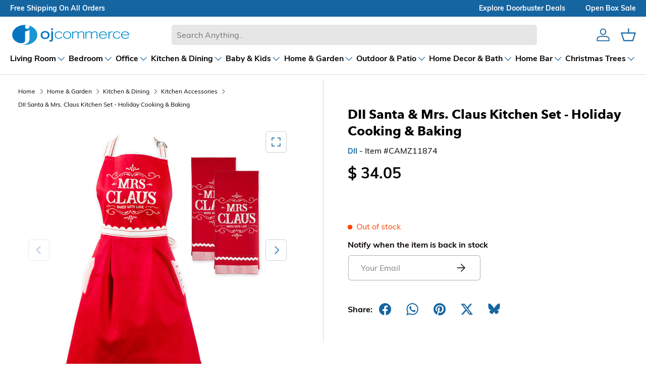

--- FILE ---
content_type: text/html; charset=utf-8
request_url: https://www.ojcommerce.com/dii-santa-chef-clause-kitchen-mrs-claus-chef-kitchen-set-set-3-camz11874
body_size: 145053
content:
<!doctype html>
<html lang="en">
<head>
    <meta charset="utf-8">
    <meta name="viewport" content="width=device-width, initial-scale=1">
    
    <meta name="title" content="DII Santa &amp; Mrs. Claus Kitchen Set - Holiday Cooking &amp; Baking">
    <meta name="description" content="Shop at OJCommerce for festive kitchen essentials.Explore our Claus Kitchen Collection with 2 dishtowels &amp; 1 apron, perfect for cooking &amp; entertaining, with free shipping.">



        <link rel="canonical" href="https://www.ojcommerce.com/dii-santa-chef-clause-kitchen-mrs-claus-chef-kitchen-set-set-3-camz11874" />




    <title>DII Santa &amp; Mrs. Claus Kitchen Set - Holiday Cooking &amp; Baking - OJCommerce.com </title>
    
    <link rel="icon" type="image/x-icon" href="/images/favicon.ico">
    
    
            <link rel="preload" href="/bundle/fonts/ed39b752546ff968009e.woff2" as="font" type="font/woff2" crossorigin="" fetchpriority="high">
            <link rel="preload" href="/bundle/fonts/0fdd94ba871021a4f8ef.woff2" as="font" type="font/woff2" crossorigin="" fetchpriority="high">
            <link rel="preload" href="/bundle/fonts/d0854f22d3be5dd2b5c1.woff2" as="font" type="font/woff2" crossorigin="" fetchpriority="high">
            <link rel="preload" href="/bundle/fonts/bd4522647db33e3fa4df.woff2" as="font" type="font/woff2" crossorigin="" fetchpriority="high">

        <link rel="preconnect" href="https://www.googletagmanager.com">
        <link rel="preconnect" href="https://www.clarity.ms">

        <!-- DNS Prefetch for third-party resources -->
        <link rel="dns-prefetch" href="https://www.googletagmanager.com">
        <link rel="dns-prefetch" href="https://www.clarity.ms">

    
    
    
    
        <style>
            @font-face{font-display:swap;font-family:Muli;font-style:normal;font-weight:400;src:url(/bundle/fonts/0fdd94ba871021a4f8ef.woff2) format("woff")}@font-face{font-display:swap;font-family:Muli;font-style:normal;font-weight:700;src:url(/bundle/fonts/bd4522647db33e3fa4df.woff2) format("woff")}@font-face{font-display:swap;font-family:Avenir Next;font-style:normal;font-weight:700;src:url(/bundle/fonts/d0854f22d3be5dd2b5c1.woff2) format("woff")}@font-face{font-display:swap;font-family:Nunito Sans;font-style:normal;font-weight:700;src:url(/bundle/fonts/ed39b752546ff968009e.woff2) format("woff")}:root{--body-font-family:Muli,sans-serif;--body-font-style:normal;--body-font-weight:400;--body-font-size:16;--header-font-family:"Avenir Next",sans-serif;--header-font-style:normal;--header-font-weight:700;--navigation-font-family:"Nunito Sans",sans-serif;--navigation-font-style:normal;--navigation-font-weight:700}html{font-size:62.5%;-webkit-font-smoothing:antialiased;-moz-osx-font-smoothing:grayscale;-webkit-text-size-adjust:100%}body{font-family:var(--body-font-family);font-size:calc(var(--body-font-size)*.1rem);line-height:1.5}.headingFont{font-family:var(--header-font-family);font-style:var(--header-font-style);font-weight:var(--header-font-weight)}.bodyFont{font-family:var(--body-font-family);font-size:var(--body-font-size);font-style:var(--body-font-style);font-weight:var(--body-font-weight)}.navigationFont{font-family:var(--navigation-font-family);font-style:var(--navigation-font-style);font-weight:var(--navigation-font-weight)}.focus-label:focus-visible+label{outline:2px solid var(--border-color)}button{background:none;border:0;border-radius:0;cursor:pointer;font-family:inherit;margin:0;padding:0;text-decoration:none;text-shadow:none}input[type=number]::-webkit-inner-spin-button,input[type=number]::-webkit-outer-spin-button{-webkit-appearance:none;margin:0}input[type=number]{-moz-appearance:textfield;-ms-appearance:textfield}input[type=password]::-ms-reveal{display:none}.inline-block{display:inline-block}a{text-decoration:none}.btn{-webkit-appearance:none;appearance:none;border-radius:5px;display:inline-block;font-size:14px;font-weight:700;line-height:16px;max-width:100%;outline-offset:1px;padding:12px 26px;position:relative;text-align:center;text-transform:none;transition:opacity .6s ease,color .6s ease,background-position .4s ease-out;word-break:break-word}.btn--primary{background:var(--btn-bg-primary) linear-gradient(104deg,#1996d3 60%,var(--btn-bg-primary) 60% 100%) no-repeat 100% 100%;background-size:300% 100%;color:var(--font-color-secondary)}.btn--primary,.btn--secondary{border:1px solid var(--btn-bg-primary);outline-color:var(--btn-bg-primary);outline-offset:3px}.btn--secondary{background:var(--btn-bg-secondary) linear-gradient(104deg,#e6e6e6 60%,var(--btn-bg-secondary) 60% 100%) no-repeat 100% 100%;background-size:300% 100%;color:var(--btn-bg-primary)}.input-box{border:1px solid var(--text-area-border);border-image-repeat:stretch;border-image-width:1;border-radius:4px;padding-block-end:8px;padding-block-start:8px;padding-inline-end:16px;scroll-padding-inline-start:16px}.input-box,.textarea-box{background-clip:padding-box;cursor:text;font-family:var(--body-font-family)!important;font-stretch:100%;padding:8px 16px}.textarea-box{border:1px solid var(--text-area-border);border-image-repeat:stretch!important;border-image-slice:100%;border-image-width:1;border-radius:4px;column-count:auto;min-height:60px;overflow-wrap:break-word;resize:vertical}.label{display:block;font-size:14px;font-weight:700;margin:0 0 8px;text-align:start}.header svg,.mediagallery svg,.pdp-sharetray svg,.qty-input__btn svg{color:var(--svg-fill);fill:var(--svg-fill)}.viewAllSearchResults svg{color:#000;fill:none;height:27px;width:18px}footer svg{color:var(--svg-fill)}@media (hover:hover) and (pointer:fine){.btn--primary:not(.slider-nav__btn):not([disabled]):hover,.btn--secondary:not(.slider-nav__btn):not([disabled]):hover{background-position:0 100%}}.w-full{width:100%}.btn--icon-with-text .icon{height:1.2em;margin-inline-end:10px;width:auto}.icon{pointer-events:none;vertical-align:top}.btn[aria-disabled=true],.btn[disabled],button[disabled],input[disabled]{background-position:0 100%!important;cursor:default;opacity:.4!important}::-webkit-scrollbar-track{background-color:var(--scroll-track);border-radius:10px}::-webkit-scrollbar-thumb{background:var(--scroll-thumb);border-radius:10px}main::-webkit-scrollbar-thumb:hover{background:var(--scroll-thumb);cursor:pointer}input[type=email]:focus-visible,input[type=password]:focus-visible,input[type=text]:focus-visible,textarea:focus-visible{border:2px solid var(--border-color);outline:none}.searchLayout input[type=email]:focus-visible,.searchLayout input[type=password]:focus-visible,.searchLayout input[type=text]:focus-visible,.searchLayout textarea:focus-visible{border:1px solid var(--border-color);outline:none}@keyframes spinner{to{transform:rotate(1turn)}}.is-loading:after{animation:spinner .6s linear infinite;border:2px solid;border-color:var(--font-color-primary);border-radius:50%;border-top-color:transparent;content:"";height:20px;position:fixed;right:calc(50% - 10px);top:calc(50% - 10px);transition:opacity .2s;width:20px;z-index:200}.pointer-events-none{opacity:.3;pointer-events:none}.checkout_page .menu-spin.page-spinner.is-loading:after,.menu-spin.page-spinner.is-loading:after{z-index:100}.page-spinner.is-loading:after{height:48px;width:48px}.cart-item-loader.is-loading{position:absolute}.h-100{height:100%}.visually-hidden{height:1px;margin:-1px;overflow:hidden;padding:0;position:absolute;width:1px;clip:rect(0,0,0,0);border-width:0;white-space:nowrap}.d-none{display:none!important}@media screen and (-webkit-min-device-pixel-ratio:2) and (min-resolution:2dppx) and (max-width:2560px){header{transform:scale(.9);transform-origin:top left;width:111%}}:root{--fluid-vw:100vw;--fluid-max-vw:1536;--fluid-calc:(var(--fluid-vw) - 32rem) /(var(--fluid-max-vw)/10 - 32) + 0.1rem;--fluid-1-065:((1.065/10 - 0.1) * var(--fluid-calc));--fluid-1-125:((1.125/10 - 0.1) * var(--fluid-calc));--fluid-1-2:((1.2/10 - 0.1) * var(--fluid-calc));--fluid-1-25:((1.25/10 - 0.1) * var(--fluid-calc));--fluid-1-3:((1.3/10 - 0.1) * var(--fluid-calc));--fluid-1-4:((1.4/10 - 0.1) * var(--fluid-calc));--fluid-1-5:((1.5/10 - 0.1) * var(--fluid-calc))}@media (min-width:1536px){:root{--fluid-vw:calc(var(--fluid-max-vw)*1px)}}:root{--gutter-sm:20px;--gutter-md:32px;--gutter-lg:64px;--grid-column-gap:20px;--section-gap:64;--column-gap:var(--grid-column-gap);--gutter:var(--gutter-sm,20px);--row-gap:calc(var(--space-unit)*10);--space-unit:0.4rem;--viewport-width:calc(100vw - var(--scrollbar-width, 0));--page-width:1590px}@media (min-width:600px){:root{--column-gap:calc(var(--grid-column-gap)*1.6);--gutter:var(--gutter-md,32px)}}@media (min-width:1280px){:root{--gutter:var(--gutter-lg,80px)}}:root{--heading-type-scale:1.2;--heading-scale-start:6;--h6:calc(16 + var(--heading-scale-start));--h5:var(--h6) * var(--heading-type-scale);--h4:var(--h5) * var(--heading-type-scale);--h3:var(--h4) * var(--heading-type-scale);--h2:var(--h3) * var(--heading-type-scale);--h1:var(--h2) * var(--heading-type-scale);--h0:var(--h1) * var(--heading-type-scale);--h6-font-size:calc((var(--h6)/1.065)*var(--fluid-1-065));--h5-font-size:calc((var(--h5)/1.125)*var(--fluid-1-125));--h4-font-size:calc((var(--h4)/1.2)*var(--fluid-1-2));--h3-font-size:calc((var(--h3)/1.3)*var(--fluid-1-3));--h2-font-size:calc((var(--h2)/1.4)*var(--fluid-1-4));--h1-font-size:calc((var(--h1)/1.5)*var(--fluid-1-5));--h0-font-size:calc((var(--h0)/1.5)*var(--fluid-1-5));--accordion-text-color:#090302;--accodion-bg-color:#fff;--address-bg-1:#fff;--address-bg-2:#ffffff80;--address-bg-3:#ffffff70;--address-layout-bg:#0000000b;--address-list-bg:#f5f5f5;--banner-indicator:#0000001c;--banner-stroke:#ffffff96;--bg-primary:#fff;--bg-primary-lite2:#ffffff20;--bg-secondary:#090302;--bg-secondary-2:#09030280;--bg-secondary-lite:#09030240;--bg-error-lite:#ff000010;--bg-success-lite:#00800010;--bg-grey:grey;--bg-grey-lite:#d3d3d3;--bg-checkout-badge:grey;--bg-grey-lite2:#f5f5f5;--bg-grey-lite3:#f2f2f2;--bg-payment-error:#fff4f3;--bg-arrow:#1565a1;--bg-arrow-lite:#1996d3;--border-color:#090302;--border-color-2:#09030299;--border-color-secondary:#09030280;--border-color-lite:#09030230;--border-color-lite3:#09030215;--border-color-lite4:#09030250;--border-color-lite5:#09030260;--border-color-lite2:#f5f5f5;--border-color-lite6:#09030233;--border-color-lightgrey:#d3d3d3;--border-color-white:#fff;--border-color-account-grey:#09030226;--border-color-payment-error:#ffdad6;--box-shadow-searchlayout:#07070799;--btn-bg-primary:#1565a1;--btn-bg-secondary:#fff;--btn-color-primary:#fff;--btn-color-secondary:#1565a1;--card-subtitle:#09030280;--card-subtitle2:#09030260;--card-title:#090302;--card-bg:#f2f2f2;--card-bg2:#495d63;--cart-badge:#67aaf9;--cart-image-border:#d6d6d6;--cart-accordion-border:#dedede;--cart-item-bg:#f9f9f9;--checkout-cart-bg:#f5f5f5;--checkout-payment-bg:#0000000b;--drawer-layout-bg:#00000070;--error-bg:#fff;--error-text:#eb3d00;--error-text-border:#eb3d00;--few-items-bg:#fff;--few-items-text:#d2861a;--font-color-primary:#090302;--font-color-primary-lite:#09030299;--font-color-secondary:#fff;--font-color-tertiary:#09030280;--font-color-lite:#09030270;--font-color-grey:grey;--font-color-lightgrey:#ccc;--font-color-lite:#707070;--font-color-grey-lite:#f5f5f5;--footer-bg:#f6f7f7;--footer-text:#090302;--header-bg:#fff;--header-text:#090302;--input-border:#09030280;--input-color:#090302;--input-focus:#090302;--input-placeholder:#09030280;--menu-back-btn:#67aaf8;--menu-highlight:#1565a1;--menu-hover:#1565a133;--menu-icon:#1565a1;--menu-nav:#09030280;--menu-subtitle:#090302;--menu-title:grey;--mediagallery-view-item-bg:#f2f2f2;--open-box-bg:#d2861a;--open-box-color:#003087;--out-of-stock-bg:#fff;--out-of-stock-text:#ff4500;--radio-active:#f8f6f6;--radio-checked:#2f1f21;--review-color-1:#7b7b7b;--review-color-2:grey;--scarcity-label:#b40c1c;--scroll-highlight:#1565a1;--scroll-thumb:#c1c1c1;--scroll-slider-thumb:#1565a150;--scroll-track:#f1f1f1;--search-bg:#e6e6e6;--search-overlay-bg:#00000030;--search-results-hover:#d3d3d366;--search-no-products:#d2723f;--star-color:#67aaf9;--star-color-bg:#d3d3d3;--star-color-empty:#ccc;--success-bg:#fff;--success-text:#0ba341;--success-text-border:#0ba341;--svg-color-inverted:#fff;--svg-fill:#1565a1;--text-slider-bg:#1565a1;--text-slider-color:#fff;--text-area-border:#e4e4e4;--variation--highlighted:#090302;--variation-selected:#090302;--variation-unmatched:#090302;--nav-child-text-color:#070707b3;--nav-child-text-color-main:#070707;--header-border-bottom-color:#07070726;--color-1:#fac8cd;--color-2:#e8f6ea;--color-3:#f2eccb;--color-4:#b7d6fc;--color-5:#fcedee}.h0{font-size:var(--h0-font-size)}.h0,.h1,h1{line-height:1.25}.h1,h1{font-size:var(--h1-font-size)}.h2,h2{font-size:var(--h2-font-size)}.h2,.h3,h2,h3{line-height:1.3}.h3,h3{font-size:var(--h3-font-size)}.h4,h4{font-size:var(--h4-font-size)!important}.h4,.h5,h4,h5{line-height:1.3}.h5,h5{font-size:var(--h5-font-size)}.h6,h6{font-size:var(--h6-font-size);line-height:1.4}.section-margin{margin:calc(var(--section-gap)*var(--fluid-1-5)) 0!important}*{box-sizing:border-box;list-style-type:none;margin:0;padding:0;scroll-behavior:smooth}.header{background-color:var(--header-bg);position:sticky;top:0;z-index:39}@media (max-width:1023px){.header{border-bottom:1px solid #09030230}}.header__content{background-color:var(--header-bg);display:grid;grid-template-areas:"ojcLogo ojcSearch ojcIcons";margin:0 auto;max-width:1590px;padding:11px 20px}.header__logo{font-size:24px;font-weight:700;grid-area:ojcLogo;height:50px;width:240px}.hidescroll{overflow-y:hidden}.header__search{align-items:center;display:flex;flex:1;grid-area:ojcSearch}.header__search-input{background-color:var(--search-bg);border:0;border-radius:5px;flex:1;font-size:16px;margin-left:10px;margin-right:10px;padding:11px 16px}.header__icons{align-items:center;display:flex;grid-area:ojcIcons;justify-content:flex-end;position:relative}.header__icon{background-repeat:no-repeat;background-size:contain;margin-left:20px}.header__icon--menu{display:none}.header__icon--cart{position:relative}.menu-icon{cursor:pointer;flex-direction:column;height:25px;justify-content:space-around;width:30px}.menuBar{background-color:var(--menu-icon);height:2px;margin-top:3px;transition:.3s;width:80%}.menu-opened .menuBar:nth-child(2){transform:translateY(8.9px) rotate(45deg)}.menu-opened .menuBar:nth-child(3){opacity:0}.menu-opened .menuBar:nth-child(4){transform:translateY(-8px) rotate(-45deg)}@media (min-width:1301px){.header__content{grid-template-columns:20% 70% 10%}}@media (min-width:1101px) and (max-width:1590px){.header__content{grid-template-columns:25% 60% 15%}}@media (min-width:901px) and (max-width:1100px){.header__content{grid-template-columns:30% 54% 16%}}@media (min-width:768px) and (max-width:900px){.header__content{grid-template-columns:34% 47% 19%}}@media (min-width:1023px){.header__icon svg{height:30px;width:30px}}.header__logo svg{height:100%;width:100%}@media (min-width:381px) and (max-width:410px){.menu-opened .menuBar:nth-child(2){transform:translateY(8px) rotate(45deg)}.menu-opened .menuBar:nth-child(4){transform:translateY(-8.5px) rotate(-45deg)}.header__logo{height:45px;width:200px}.header__icon{margin-left:18px}.header__icon svg{height:22px;width:22px}.menu-icon{height:25px;margin-top:-4px;width:28px}.menu-opened{margin-top:0}.menu-opened .menuBar:first-child{transform:translateY(8px) rotate(45deg)}.menu-opened .menuBar:nth-child(3){transform:translateY(-9px) rotate(-45deg)}.header__search-input{height:42px}.suggestionbox{top:calc(100% - 50px)!important}}@media (min-width:341px) and (max-width:380px){.menu-opened .menuBar:nth-child(2){transform:translateY(6px) rotate(45deg)}.menu-opened .menuBar:nth-child(4){transform:translateY(-8px) rotate(-45deg)}.header__logo{height:37px;width:170px}.header__icon{margin-left:16px}.header__icon svg{height:22px;width:22px}.menu-icon{height:22px;margin-top:-4px;width:25px}.menu-opened{margin-top:0}.menu-opened .menuBar:first-child{transform:translateY(6px) rotate(45deg)}.menu-opened .menuBar:nth-child(3){transform:translateY(-9px) rotate(-45deg)}.header__search-input{height:42px}.suggestionbox{top:calc(100% - 50px)!important}}@media (min-width:301px) and (max-width:340px){.menu-opened .menuBar:nth-child(4){transform:translateY(-8.5px) rotate(-45deg)}.menu-opened .menuBar:nth-child(2){transform:translateY(5.8px) rotate(45deg)}.header__logo{height:37px;width:140px}.header__icon{margin-left:14px}.header__icon svg{height:20px;width:20px}.menu-icon{height:20px;margin-top:-4px;width:23px}.menu-opened{margin-top:0}.menu-opened .menuBar:first-child{transform:translateY(5px) rotate(45deg)}.menu-opened .menuBar:nth-child(3){transform:translateY(-10px) rotate(-45deg)}.header__search-input{height:42px}.suggestionbox{top:calc(100% - 47px)!important}}@media (min-width:280px) and (max-width:300px){.menu-opened .menuBar:nth-child(2){transform:translateY(4.5px) rotate(45deg)}.menu-opened .menuBar:nth-child(4){transform:translateY(-7.5px) rotate(-45deg)}.header__logo{height:37px;width:140px}.header__icon{margin-left:10px}.header__icon svg{height:16px;width:16px}.menu-icon{height:18px;margin-top:-6px;width:22px}.menu-opened{margin-top:0}.menu-opened .menuBar:first-child{transform:translateY(3px) rotate(45deg)}.menu-opened .menuBar:nth-child(3){transform:translateY(-9px) rotate(-45deg)}.header__search-input{height:42px}.suggestionbox{top:calc(100% - 50px)!important}}@media (max-width:768px){.header__content{align-items:center;display:grid;grid-template-areas:"ojcLogo  ojcIcons" "ojcSearch ojcSearch";grid-template-columns:60% 40%;padding:8px 20px}.header__search{margin:10px 0 4px;width:100%}.header__search-input{margin:0;width:100%}.header__icon--cart,.header__icon--user{display:block}}@media (max-width:430px){.header__content{align-items:center;display:grid;grid-template-areas:"ojcLogo  ojcIcons" "ojcSearch ojcSearch";grid-template-columns:60% 40%;padding:10px 20px}}.headerTextSlider{background-color:var(--text-slider-bg);display:flex;justify-content:center;max-height:500px;opacity:1;transition:opacity .2s,max-height .1s;visibility:visible}.headerTextSlider.hidden{max-height:0;opacity:0;overflow:hidden;visibility:hidden}.menu-collapsed{max-height:0;overflow:hidden}.menu-collapsed,.menu-expanded{transition:max-height 1s ease-in-out}.menu-expanded{max-height:500px}.textslider-collapsed{max-height:0;overflow:hidden;transition:max-height .4s ease-in-out}.textslider-expanded{max-height:500px;transition:max-height .4s ease-in-out}.text-container{background-color:var(--text-slider-bg);color:var(--text-slider-color);height:33px;max-width:1590px;overflow:hidden;position:relative;width:100%}.text-container,.text-slider-last{align-items:center;display:flex}.text-line{font-size:14px;font-weight:700;left:-100%;opacity:0;text-transform:capitalize;transition:all 1s ease;white-space:nowrap;width:100%}.text-line a{color:var(--text-slider-color);font-weight:700}@media (max-width:768px){.text-line{position:absolute;text-align:center}.text-line.show{left:0;opacity:1}}.text-slider-first{float:left}@media (min-width:769px){.text-line{padding-left:20px;padding-right:20px}.text-container{align-items:center;display:flex;justify-content:space-between}.text-slider-last{display:flex}.text-line:first-child{left:20px;opacity:1}.text-line:nth-child(2),.text-line:nth-child(3){opacity:1;right:20px}.text-line:nth-child(2){right:20px;top:0}.text-line:nth-child(3){bottom:0;right:20px}}.header__icon:hover{cursor:pointer}.searchLayout{position:relative}.searchLayout input{font-size:16px;outline:none;padding:10px;width:100%}.searchLayout button.search{background:none;border:none;position:absolute;right:7px;top:6px}.clear-icon{color:var(--svg-fill);cursor:pointer;font-size:18px;right:20px;top:50%;transform:translateY(-50%)}.clear-icon,.suggestionbox{display:none;position:absolute}.suggestionbox{align-items:center;align-self:center;background:var(--bg-primary);border-radius:5px;border-top:0;box-shadow:0 4px 8px 0 rgba(0,0,0,.2),0 6px 20px 0 rgba(0,0,0,.19);justify-self:center;margin:auto;max-height:530px;padding:10px;text-align:center;top:calc(100% - 54px);z-index:99999}.searchOverlay,.suggestionbox{opacity:0;transition:opacity 1s ease;width:100%}.searchOverlay{background-color:var(--search-overlay-bg);bottom:0;display:none;height:100%;left:0;position:fixed;top:0;z-index:1}.search_input--overlay{background-color:var(--bg-primary);z-index:6}.searchLayout input:focus{border:1px solid var(--border-color);box-shadow:0 0 0 var(--border-color)}.searchLayout input:focus+.suggestionbox{display:block}.suggestionbox ul{position:relative}.suggestionSection{display:grid;grid-template-areas:"searchResultCombined searchResultCombined ";grid-template-columns:60% 40%;margin-top:60px;scrollbar-width:thin;width:100%}.suggestionSection .tab-content{max-height:390px;overflow:auto}.suggestionSection.noResults .tab-content{height:unset;overflow:auto}.searchResultCombined{grid-area:searchResultCombined;margin-right:10px;overflow-y:auto;width:98%}.searchResultLists p{background-color:unset}.brandResultLists ul,.search-tab-section ul,.searchResultLists ul{width:100%}.brandResultLists li,.search-tab-section li,.searchResultLists li{cursor:pointer;padding:10px;text-align:left;width:100%}.brandResultLists li:hover,.correctionResultLists,.search-tab-section li:hover,.searchResultLists li:hover{background-color:var(--search-results-hover)}.correctionResultLists{align-content:flex-end;border:1px solid var(--search-results-hover);display:none;flex-direction:column;flex-wrap:wrap-reverse;font-size:18px;grid-area:correctionResultLists;overflow-y:auto;width:100%}.correctionResultLists ul{width:100%}.correctionResultLists span{font-weight:700}.correctionResultLists h3{font-weight:700;margin-bottom:10px;padding:10px;text-align:left}.correctionResultLists li{cursor:default;padding:5px 10px;text-align:left;width:100%}.correctionResultLists li:hover{background-color:var(--search-results-hover)}.suggestion-name{display:flex;height:100%}.suggestion-price{display:none;font-size:14px;margin:10px 0 10px 4px}.suggestion-price span{margin-left:10px;text-decoration:line-through}.suggestionbox ul{clear:both}.suggestionbox ul li a{clear:both;display:flex;overflow:hidden}.suggestionbox ul li div{align-items:center;color:var(--font-color-primary);display:flex;font-family:var(--header-font-family);font-size:20px;font-style:var(--header-font-style);font-weight:600;font-weight:var(--header-font-weight);padding:4px;text-decoration:none}.suggestionbox ul li img{height:70px;margin-right:10px;width:70px}.viewAllSearchResults{cursor:pointer;margin:15px 0;padding-left:25px;text-align:left;text-decoration:underline}.cartCount{background-color:var(--cart-badge);border-radius:9px;box-shadow:0 0 0 2px var(--bg-primary);color:var(--font-color-secondary);display:none;font-size:11px;font-weight:700;line-height:18px;min-height:18px;min-width:18px;padding:0 6px;position:absolute;right:-5px;text-align:center;top:-7px}.cartCount-display{display:block}@media (max-width:1023px){.suggestionSection{grid-template-areas:"correctionResultLists correctionResultLists" "searchResultCombined searchResultCombined"}.searchResultCombined{margin-top:5px;width:100%}}@media (max-width:768px){.suggestionbox{left:-20px;width:calc(100% + 40px)}}.header__logo a{display:flex}.homepageh1{font-size:36px;margin:96px auto;max-width:1590px;padding:10px;text-align:center}@media (min-width:1024px){.header{border-bottom:1px solid var(--header-border-bottom-color)}}.footer{background-color:var(--footer-bg);color:var(--footer-text);line-height:24px}.container{margin:0 auto;max-width:calc(var(--page-width, 1320px) + var(--gutter)*2);padding:0 var(--gutter);width:100%}.footer__content{padding:calc(var(--space-unit)*2) 0 calc(var(--space-unit)*10)}@media (min-width:769px){.footer__content{display:flex;flex-wrap:wrap;justify-content:space-between;margin-left:-16px;margin-right:-16px;padding:calc(var(--fluid-1-5)*48) 0 calc(var(--space-unit)*16)}}@media (min-width:1024px){.footer__content{flex-wrap:nowrap}}.footer__links--title{font-family:var(--body-font-family);font-size:16px;font-style:var(--body-font-style);font-weight:600;margin-bottom:16px}@media (max-width:1280px){.footer__content{grid-template-columns:1fr}}@media (min-width:781px) and (max-width:1040px){.footer__links{grid-area:footer_links}.footer__purchase_returns{grid-area:footer_purchase_returns}.footer__contact{grid-area:footer_contact}.footer__newsLetter{grid-area:footer_newsLetter}}@media (max-width:540px){.footer__contact{flex-direction:column}.footer__contact>div{width:100%}.footer__contact>div:last-child{margin-top:20px;padding:unset}}.footer__about p{margin-top:20px}.footer__section{margin-bottom:calc(var(--space-unit)*8)}@media (min-width:769px){.footer__section{flex:0 0 50%;padding:0 16px}}@media (min-width:1024px){.footer__about{flex:1 1 350px;max-width:460px}.footer__links,.footer__purchase_returns{flex:0 1 auto;max-width:25%;min-width:130px}.footer__contact{flex:0 1 350px}}.footer__section .header__logo{font-size:24px;font-weight:700;grid-area:ojcLogo;height:50px;margin-bottom:10px;margin-left:-5px;margin-top:-10px;width:240px}.footer__section h3{margin-bottom:16px;text-align:left}.footer__section a,.footer__section p,.footer__section ul{color:var(--footer-text);font-size:16px;font-weight:400;margin-bottom:10px;text-align:left;text-decoration:none}.footer__section li{margin-bottom:16px}.footer__bottom{font-size:.8em;margin:auto;max-width:1530px;padding:0 20px;text-align:center}.footer__bottom p{border-top:1px solid var(--border-color-lite);color:var(--footer-text);font-size:12px;padding:20px}@media (max-width:769px){.footer__bottom p{border:none}}.footer__about p,.footer__contact p{line-height:38px}@media (max-width:768.98px){.footer__about{margin-top:calc(var(--space-unit)*10)}}@media (max-width:540px){.footer__content{align-items:center}.footer__section{padding:10px}.footer__about p{text-align:left!important}.footer__newsLetter{align-items:center;display:flex;flex-direction:column}.footer__bottom{margin:0}}.footerEnd{clear:both;display:flex;flex-wrap:wrap;justify-content:center;position:relative;width:100%}@media only screen and (max-width:726px){.footerEnd{clear:both;display:flex;flex-wrap:wrap;justify-content:center;padding-bottom:10px;position:relative;width:100%}}.footerEnd p{text-align:center}footer .bankNames{clear:both;display:flex;flex-wrap:wrap;justify-content:center;overflow:hidden;padding:10px 0;width:100%}footer .bankNames svg{background:var(--bg-primary);height:35px;margin:5px;padding:0 5px;width:50px}.newsLetterInput{background-color:var(--bg-primary);border-radius:5px;box-shadow:0 0 0 1px var(--border-color-lite4);display:flex;width:100%}.newsLetterInput:focus-within{box-shadow:0 0 0 1px currentColor}.newsLetterInput button{padding:12px 26px}@media (max-width:768px){.newsLetterInput button{padding:12px}}.stayInTouchInput{background-color:transparent;border:0;box-shadow:none!important;color:var(--font-color-primary);font-size:16px!important;padding:11px 0 11px 24px;width:100%}.stayInTouchInput::placeholder{color:var(--input-placeholder)}.newsLetter_message{border-radius:5px;display:none;font-size:14px!important;margin-top:10px;padding:10px;text-align:left;width:100%}.newsLetter_message.errorNewsLetter{background-color:var(--bg-error-lite);border:1px solid var(--error-text);color:var(--error-text);display:block}.newsLetter_message.successNewsLetter{background-color:var(--bg-success-lite);border:1px solid var(--success-text);color:var(--success-text);display:block}#newsLetterSubmit{cursor:pointer}.footer_socialmedia{margin-left:-10px}.footer_socialmedia svg{height:24px;margin:10px;width:24px}.footer_socialmedia a:hover svg,.footer_socialmedia button:hover svg{text-decoration:none;transform:scale(1.2);transition:transform .3s ease}.stayInTouchInput:focus{border-color:var(--border-color-secondary);box-shadow:0 0 0 1px var(--border-color-secondary);outline:0}.footer__section a:hover{text-decoration:underline;text-underline-offset:.25rem}input[type=email].stayInTouchInput:focus-visible{border:none}.slider-component--footer{max-width:100%!important}.slider-component--footer .slider-component__container::-webkit-scrollbar{height:0;width:0}.footer-slider-component__arrow{border-radius:100%;color:var(--font-color-secondary);cursor:pointer;cursor:default;display:flex;flex-direction:column;height:60px;justify-content:center;margin:10px;opacity:.2;padding:9px;width:40px}.footer-slider-component__arrow svg{height:36px;width:36px}.footer-slider-component__arrow--active{color:#fff;cursor:pointer;opacity:1}.slider-component--footer{background-color:#495d63;color:#fff;margin:96px auto 0!important}.slider-component--footer-content{align-items:center;margin-left:0!important}.ojc-features-items{display:grid;gap:20px;padding-bottom:0!important;padding-right:30px}.ojc-features-item{display:flex;flex:0 0 auto;justify-content:center;text-align:center;width:calc(25% - 25px)}.ojc-features-item svg{fill:#fff;height:36px;width:36px}.ojc-features-item h5,.ojc-features-item p{font-size:16px;text-align:left}.icon-sec{align-items:center;display:flex}.ojc-features-item-details{display:flex;flex-direction:column;justify-content:center;margin-left:20px}.ojc-features-title{color:#fff;margin:0;text-align:left}@media (max-width:1024px) and (min-width:769px){.ojc-features-item{width:calc(33% - 20px)}}@media (max-width:768px){.ojc-features-item{width:50%}}@media (max-width:599px){.ojc-features-item{width:calc(100% + 25px)}}.menuHeader{background-color:var(--bg-primary);margin:auto;max-width:1590px;padding:0 20px}.menuHeader.hidden{background-color:transparent!important;opacity:0;overflow:hidden;pointer-events:none;position:fixed;visibility:hidden;z-index:0}body{overflow:auto}.mainMenu{align-items:center;display:flex;gap:30px;justify-content:space-between;overflow-x:auto;overflow-y:hidden}.mainMenu li a{color:var(--font-color-primary);display:block;font-size:13px;font-weight:500;padding:10px 0;position:relative;text-align:center;text-decoration:none}.main-menu{padding-block:10px}.mainMenu li .dropdown-toggle{align-items:center;color:var(--font-color-primary);display:flex;font-size:14px;font-weight:600;gap:6px;letter-spacing:1.25px;text-align:center;text-decoration:none;white-space:nowrap;width:100%}.mainMenu li li a,.mainMenu li li button{text-align:left!important}@media only screen and (max-width:1024px){.menuHeader{flex:0 0 auto;width:100%}.mainMenu li:hover{background-color:transparent!important}}.menu_title{color:var(--nav-child-text-color-main);font-size:16px;font-weight:700;letter-spacing:normal}@media (max-width:1023px){.childMenu a,.menu_title{white-space:normal;width:calc(100% - 32px)}}.mainMenu li.menucolumn:hover{background-color:inherit}.mainMenu li.menucolumn>a:hover{background-color:var(--menu-hover)}.main-menu.active>a svg{margin-top:-10px;transform:rotate(-180deg)}.main-menu.active .submenu{background-color:var(--bg-primary)!important;display:block;overflow-x:scroll;overflow-y:hidden;overflow-y:auto;position:absolute;top:188px;width:100%;z-index:99999}@media (min-width:1024px){.main-menu.active .submenu{background-color:var(--bg-primary)!important;display:flex;flex-wrap:wrap;gap:16px;max-height:60vh;overflow-x:auto;overflow-y:auto;padding:8px 8px 8px 18px;position:absolute;top:145px;width:100%;z-index:99999}.main-menu.active .submenu ul.menuRow{display:flex;flex-wrap:wrap;list-style-type:none;margin:0;padding:0 10px;width:100%}.main-menu.active .submenu ul.menuRow>li.menucolumn{box-sizing:border-box;flex:1 1 25%;margin:0;max-height:400px;max-width:25%;padding:8px 16px 8px 8px}}.main-menu.active{box-shadow:inset 0 -2px 0 0 var(--border-color);display:block}.mainMenu li .submenu{background:var(--bg-primary);display:none;left:1px;padding:10px;position:fixed;top:170px;width:100%}.mainMenu>li:hover .submenu a:hover{text-decoration:none}.mainMenu .menuRow{display:flex}.mainMenu .menucolumn{width:auto}.mainMenu .menucolumn li{margin-right:10px}.mainMenu .menucolumn li a{display:inline-block;padding-right:0!important}.mainMenu .menucolumn li:hover{background-color:var(--menu-hover);text-decoration:none}.mainMenu li.menucolumn>button{color:var(--font-color-primary);font-size:14px;font-weight:600;margin-right:20px}.mainMenu li.menucolumn>a{border-bottom:1px solid var(--border-color-lightgrey);color:var(--menu-highlight);font-size:14px;font-weight:600;margin-right:20px}.viewallproducts{bottom:0;padding:5px 15px;position:relative;text-align:right;width:100%}.viewallproducts a:hover{border-bottom:1px dashed var(--border-color)}.viewallproducts a{border-top:1px solid var(--border-color);color:var(--font-color-primary)!important;display:inline-block!important;font-size:16px;font-weight:600!important;text-transform:uppercase}.mainMenu li.menucolumn .dropdown-toggle svg{display:none}@media (max-width:1023px){.main-menu.active{box-shadow:none}.mainMenu li:last-child{border:0 solid}.mainMenu li .submenu{background:grey;border:1px solid grey;display:none;left:-3px;padding:30px;position:relative;top:0;width:0;z-index:1}#burger{background:transparent!important;display:flex!important}.mainMenu{background-color:var(--bg-primary);bottom:0;display:none;flex-direction:column;left:0;overflow-y:auto;padding:0 20px 10px;position:fixed;width:100%;z-index:3}.mainMenu span{margin-right:24px}.mainMenu li .dropdown-toggle{font-size:18px;position:relative}.mainMenu li .dropdown-toggle,.mainMenu li a{color:var(--font-color-primary);text-align:left!important}.mainMenu li a{font-size:14px}.main-menu.active .submenu{border-left:2px solid var(--border-color)!important;height:100%;top:0;transition:width 1s ease-in;width:calc(100% - 7px)}.submenu{background:transparent!important;border:none!important;padding:0 0 0 10px!important}.mainMenu .active{background-color:transparent!important}.mainMenu .menucolumn{padding:0 12px 24px;width:100%}.mainMenu .menucolumn button{border-top:1px solid var(--border-color-lite)}.mainMenu li.menucolumn>button{color:var(--font-color-primary);padding:24px 14px 0 16px}.mainMenu li.menucolumn>a{color:var(--menu-title)}.mainMenu li svg{fill:var(--font-color-secondary);right:2px;top:20px}.mainMenu .menucolumn.active .childMenu{display:block;margin-top:14px}header p{background-color:var(--menu-highlight);line-height:25px;padding-left:5px;padding-right:5px;position:relative;width:100%}header p,header p a{color:var(--font-color-secondary)}header p a{font-size:13px;text-decoration:underline}header p svg{fill:var(--font-color-secondary)}.childMenu{padding-left:16px}.viewallproducts{border-top:1px solid var(--border-color-white)!important;bottom:0!important;display:none;padding-bottom:20px}.viewallproducts a{color:var(--font-color-secondary)!important;font-size:13px!important;padding-right:0!important}.seeAllMenuProducts{margin-top:15px;padding-left:10px;width:97%}.seeAllMenuProducts a{font-size:14px;margin-right:20px}.mainMenu .menucolumn ul li:last-child{margin-bottom:15px}.mainMenu .childMenu{display:none}.mainMenu .menuRow,.mainMenu li.menucolumn .dropdown-toggle svg,header p span{display:block}.mainMenu .menucolumn.active>a svg,.mainMenu .menucolumn.active>button svg{margin-top:-10px;transform:rotate(-180deg)}.mainMenu .menucolumn ul li a,.mainMenu .menucolumn ul li button{font-size:16px}.mainMenu .childMenu .menucolumn ul li a,.mainMenu .childMenu .menucolumn ul li button{font-size:16px;font-weight:400}}.childMenu li,.dropdown-toggle,.menu-back-button-text,.menucolumn,.seeAllMenuProducts,.viewallproducts{font-family:var(--navigation-font-family);font-style:var(--navigation-font-style);font-weight:var(--navigation-font-weight)}.childMenu li{font-family:var(--body-font-family);font-style:var(--body-font-style);font-weight:var(--body-font-weight)}@media (max-width:1023px){.mainMenu li svg{display:block;height:20px;width:20px}.menu-back-button svg{fill:#67aaf8!important;position:unset!important;transform:rotate(0deg)!important;width:unset!important}.main-menu svg{transform:rotate(-90deg)}.menucolumn svg{transform:none}.main-menu{border-bottom:1px solid var(--border-color-lite)!important;min-height:72px;padding-bottom:26px;padding-left:16px;padding-top:26px}.main-menu::nth-of-type(1){border-top:10px solid var(--border-color)!important}.main-menu.active>button svg{margin-top:-10px;transform:rotate(-180deg)}}.mainMenu button{background:0 0;border:none}@media (min-width:769px) and (max-width:1023px){.mainMenu{height:calc(100vh - 97px)}}@media (min-width:410px) and (max-width:768px){.mainMenu{height:calc(100vh - 159px)}}@media (min-width:381px) and (max-width:410px){.mainMenu{height:calc(100vh - 144px)}}@media (min-width:341px) and (max-width:380px){.mainMenu{height:calc(100vh - 135px)}}@media (min-width:301px) and (max-width:340px){.mainMenu{height:calc(100vh - 132px)}}@media (min-width:280px) and (max-width:300px){.mainMenu{height:calc(100vh - 138px)}}.mainMenu::-webkit-scrollbar{height:6px;width:0}.mainMenu::-webkit-scrollbar-track{border-radius:10px;box-shadow:inset 0 0 5px grey}.mainMenu::-webkit-scrollbar-thumb{background:var(--border-color-lite5);border-radius:10px}.mainMenu::-webkit-scrollbar-thumb:hover{background:var(--bg-secondary);cursor:pointer}.menu-back-button{color:var(--menu-back-btn);display:flex;padding:24px 12px 24px 28px}.menu-back-button-arrow{font-size:30px;margin-right:8px!important}.menu-back-button-text{font-size:16px}.childMenu a,.seeAllMenuProducts a{align-items:center;display:inline-flex!important;font-size:16px;letter-spacing:normal}.childMenu svg,.seeAllMenuProducts svg{border:1px solid;border-radius:50%;height:15px!important;margin-inline-start:calc(2* .4 rem);margin:2px 8px;position:unset!important;transform:rotate(1turn)!important;width:15px!important}@media (max-width:1023px){.childMenu li:last-child a{color:var(--nav-child-text-color);font-size:16px}}@-moz-document url-prefix(){.mainMenu{scrollbar-color:var(--border-color-lite5) var(--scroll-track);scrollbar-width:thin}}@media (min-width:1024px){.menuHeader{height:42px}}:root{--animate-duration:1s;--animate-delay:1s;--animate-repeat:1}.animate__animated{-webkit-animation-duration:1s;animation-duration:1s;-webkit-animation-duration:var(--animate-duration);animation-duration:var(--animate-duration);-webkit-animation-fill-mode:both;animation-fill-mode:both}@-webkit-keyframes fadeIn{0%{opacity:0}to{opacity:1}}@keyframes fadeIn{0%{opacity:0}to{opacity:1}}@-webkit-keyframes fadeOut{0%{opacity:1}to{opacity:0}}@keyframes fadeOut{0%{opacity:1}to{opacity:0}}.menuFadeIn{animation-duration:.1s;-webkit-animation-duration:.1s;animation-name:fadeIn;-webkit-animation-name:fadeIn;animation-timing-function:ease-in;-webkit-animation-timing-function:ease-in}.menuFadeOut{animation-duration:.1s;-webkit-animation-duration:.1s;animation-name:fadeOut;-webkit-animation-name:fadeOut;animation-timing-function:ease-out;-webkit-animation-timing-function:ease-out}@-webkit-keyframes fadeInSub{0%{max-height:0;opacity:0}60%{opacity:0}to{max-height:350px;opacity:1}}@keyframes fadeInSub{0%{max-height:0;opacity:0}60%{opacity:0}to{max-height:350px;opacity:1}}@-webkit-keyframes fadeOutSub{to{max-height:0;opacity:0}60%{opacity:0}0%{max-height:350px;opacity:1}}@keyframes fadeOutSub{to{max-height:0;opacity:0}60%{opacity:0}0%{max-height:350px;opacity:1}}@-webkit-keyframes fadeInAccordian{0%{height:0;max-height:0;opacity:0}60%{opacity:0}to{height:auto;max-height:350px;opacity:1}}@keyframes fadeInAccordian{0%{height:0;max-height:0;opacity:0}60%{opacity:0}to{height:auto;max-height:350px;opacity:1}}@-webkit-keyframes fadeOutAccordian{to{height:0;max-height:0;opacity:0}60%{opacity:0}0%{height:auto;max-height:350px;opacity:1}}@keyframes fadeOutAccordian{to{height:0;max-height:0;opacity:0}60%{opacity:0}0%{height:auto;max-height:350px;opacity:1}}.slow-fade-in{animation-duration:.4s;-webkit-animation-duration:.4s;animation-name:fadeInSub;-webkit-animation-name:fadeInSub;animation-timing-function:ease-in;-webkit-animation-timing-function:ease-in}.slow-fade-out{animation-duration:.4s;-webkit-animation-duration:.4s;animation-name:fadeOutSub;-webkit-animation-name:fadeOutSub;animation-timing-function:ease-out;-webkit-animation-timing-function:ease-out}@keyframes slideRight{0%{max-height:100px;opacity:1}to{max-height:0;opacity:0}}@-webkit-keyframes slideRight{0%{max-height:100px;opacity:1}to{max-height:0;opacity:0}}@keyframes slideInRight{0%{max-height:0;opacity:0}to{max-height:100px;opacity:1}}@-webkit-keyframes slideInRight{0%{max-height:0;opacity:0}to{max-height:100px;opacity:1}}.menu-fade-up{animation-duration:.4s;-webkit-animation-duration:.4s;animation-name:slideRight;-webkit-animation-name:slideRight;animation-timing-function:ease-out;-webkit-animation-timing-function:ease-out}@keyframes slideInFromRightToLeft{0%{opacity:1;transform:translateX(100%)}to{opacity:1;transform:translateX(0)}}@-webkit-keyframes slideInFromRightToLeft{0%{opacity:1;transform:translateX(100%)}to{opacity:1;transform:translateX(0)}}@keyframes slideOutFromLeftToRight{0%{opacity:1;transform:translateX(0)}to{opacity:1;transform:translateX(100%)}}@-webkit-keyframes slideOutFromLeftToRight{0%{opacity:1;transform:translateX(0)}to{opacity:1;transform:translateX(100%)}}.menu-slide-left-in{animation-duration:.3s;-webkit-animation-duration:.3s;animation-name:slideInFromRightToLeft;-webkit-animation-name:slideInFromRightToLeft;animation-timing-function:ease-in;-webkit-animation-timing-function:ease-in}.menu-slide-right-out{animation-duration:.5s;-webkit-animation-duration:.5s;animation-name:slideOutFromLeftToRight;-webkit-animation-name:slideOutFromLeftToRight;animation-timing-function:ease-in;-webkit-animation-timing-function:ease-in}@keyframes slideRightSub{0%{max-width:100px;opacity:1}to{max-width:0;opacity:0}}@-webkit-keyframes slideRightSub{0%{max-width:100px;opacity:1}to{max-width:0;opacity:0}}@keyframes slideInRightSub{0%{max-width:0;opacity:0}to{max-width:100px;opacity:1}}@-webkit-keyframes slideInRightSub{0%{max-width:0;opacity:0}to{max-width:100px;opacity:1}}@keyframes blink{0%{opacity:1}50%{opacity:0}to{opacity:1}}.tabs{display:flex;display:none;position:sticky;top:0;width:100%;z-index:1}.search-tab-button{background:var(--bg-primary);border:none;color:var(--font-color-tertiary);cursor:pointer;flex:1;font-size:18px;outline:none;padding:10px 30px;text-align:center;width:140px}.search-tab-button.active{background:var(--bg-primary);border-bottom:2px solid var(--border-color);color:var(--font-color-primary);font-weight:600}.tab-content{padding:10px}.search-tab-section{display:none}.search-tab-section.active{display:block}#shareButton{background-color:var(--btn-bg-secondary);border:1px solid var(--border-color-secondary)}.overlay{background-color:var(--bg-secondary-lite);bottom:0;left:0;opacity:0;pointer-events:none;position:fixed;right:0;top:0;transition:visibility .3s,z-index 0s .3s,opacity .3s;visibility:hidden;width:100%;z-index:30;z-index:39}.overlay-white.is-visible,.overlay.is-visible{opacity:1;pointer-events:auto;transition:visibility .8s,z-index 0s .8s,opacity .8s;visibility:visible}.overlay-white{background-color:var(--bg-primary);bottom:0;display:flex;flex-direction:column;height:100%;left:0;opacity:0;pointer-events:none;position:fixed;right:0;top:0;transition:visibility .8s,z-index 0s .8s,opacity .8s;visibility:hidden;width:100%;z-index:40}button.overlay-close{align-self:flex-end;margin:20px;z-index:1}.overlay-content:has(.customergallery),.overlay-content:has(.mediagallery){align-items:center;display:flex;height:calc(100vh - 200px);justify-content:center}.cart-drawer{background-color:var(--bg-primary);border-radius:4px 4px 0 0;display:flex;flex-direction:column;height:calc(100vh - 100px);height:calc(100svh - 100px);max-width:540px;position:fixed;right:0;top:100px;transform:translate3d(0,200%,0);transition:visibility 0s .6s,transform .7s cubic-bezier(.19,1,.22,1);width:100%;z-index:2147483647}@media (min-width:768px){.cart-drawer{height:100vh;height:100svh;top:0;transform:translate3d(100%,0,0)}}.cart-drawer.open{transform:translateZ(0);transition:visibility 0s 0s,transform .7s cubic-bezier(.19,1,.22,1);visibility:visible}.cart-drawer__header{align-items:center;border-bottom:1px solid var(--border-color-lite);display:flex;font-family:var(--header-font-family);justify-content:space-between;padding:32px;position:-webkit-sticky;position:sticky;top:0;z-index:4}@media (max-width:600px){.cart-drawer__header{padding:20px}}.cart-drawer__header .cartTitle{color:var(--font-color-primary);font-size:24px;font-weight:900;line-height:1.3}.cart-drawer__actions{align-items:center;column-gap:20px;display:flex}.cart-drawer__close-btn{color:var(--font-color-primary);height:44px;margin:-10px;padding:10px}.cart-drawer__cart-items{padding:14px;position:relative}@media (max-width:768px){.cart-drawer__cart-items{padding:20px}}.cart-drawer__footer{box-shadow:0 -2px 8px var(--border-color-lite3);opacity:0;padding:20px;position:sticky;transform:translate3d(0,100%,0);transition:transform 0s .4s,opacity .7s;z-index:5}@media (min-width:768px){.cart-drawer__footer{padding:32px}}.cart-drawer.open .cart-drawer__footer{opacity:1;transform:translateZ(0);transition:transform .4s cubic-bezier(.165,.84,.44,1) .2s,opacity .7s}.cart-drawer__footer-info{font-size:14px;line-height:20px;margin-bottom:16px;text-align:center}.cart-drawer__content{box-sizing:content-box;flex:1 1 auto;overflow:auto;position:relative;scrollbar-color:transparent transparent}.cart-drawer__content:hover{scrollbar-color:var(--scroll-thumb) transparent}.cart-drawer.lock .cart-drawer__content{overflow:hidden}.cart-drawer__content-overlay{align-items:center;background-color:var(--drawer-layout-bg);color:var(--font-color-secondary);display:none;font-size:24px;height:100%;justify-content:center;position:absolute;text-align:center;width:100%;z-index:2}.cart-drawer.lock .cart-drawer__content-overlay{display:flex;flex-direction:column}.cart-drawer.lock .cart-drawer__content-overlay svg{fill:#00000045;height:200px;width:150px}.empty-cart__content{align-items:center;display:flex;flex-direction:column;gap:15px;height:100%;justify-content:center}.empty-cart__heading{font-size:16px}.cart-item{border-bottom:1px solid var(--border-color-lite);display:grid;font-family:var(--body-font-family);gap:16px 24px;grid-template-columns:64px auto;padding:24px 0;transition:opacity .4s}.cart-item:first-child{padding-top:0}@media (min-width:768px){.cart-item{grid-template-columns:112px auto auto}}.cart-item__image{grid-column:1/2;grid-row:1;padding:0}.cart-item__image img{height:64px;object-fit:cover;width:64px}@media (min-width:768px){.cart-item__image img{height:112px;width:112px}}.cart-item__details,.cart-item__qty,.cart-item__total{grid-column:2/3;padding:0}@media (min-width:768px){.cart-item__total{grid-column:3/4;grid-row:1;padding-top:0;text-align:end}}.cart-item__title{color:var(--font-color-primary);display:block;font-size:16px;font-weight:700;line-height:24px;word-break:break-word}.cart-item__subtitle{color:var(--font-color-primary-lite);font-size:14px;margin-bottom:8px}.cart-item__info{font-weight:700;line-height:24px;padding-top:16px}.cart-item__total .cart-item__info{padding-top:0}.cart-item__scarcity-label{color:var(--few-items-text);grid-column:2/-1}.cart-item__scarcity-label:before{background-color:currentColor;border-radius:9px;content:"";display:inline-block;height:9px;margin-inline-end:7px;width:9px}.cart-item__openbox-label{align-items:center;background-color:var(--open-box-bg);color:var(--font-color-secondary);display:inline-flex;font-size:14px;grid-column:2/-1;line-height:18px;padding:4px 8px}.cart-item__openbox-label .icon{margin-inline-end:7px}.cart-item__qty{align-items:flex-start;display:flex;flex-direction:column;gap:8px}.cart-item__remove{padding:10px;transition:color .3s}.cart-item__remove path{transform-origin:50% 55%;transition:transform .2s}.cart-item__remove:hover path:nth-child(2){transform:scaleX(-1)}.cart-item__estimate{align-items:center;display:flex;gap:8px;grid-column:2/-1;min-height:24px;visibility:hidden}.cart-item__estimate p{font-size:14px;line-height:20px}.cart-item__image a{background-color:var(--mediagallery-view-item-bg);display:flex}.cart-qty-update-elements{display:flex}.slider-component{display:flex;flex-direction:column;margin:96px auto;max-width:1637px;padding:10px;width:100%}@media only screen and (max-width:768px){.slider-component{margin:66px auto;padding:10px 20px}}.featured-category-with-products .slider-component,.featured-category-with-products .slider-component__content{margin-left:unset;max-width:unset}.slider-component__name{font-weight:700;margin-bottom:32px;margin-left:27.5px}@media only screen and (max-width:768px){.slider-component__name{margin-left:unset}}.slider-component__content{display:flex;margin-left:27.5px;overflow:hidden;position:relative;width:100%}@media only screen and (max-width:768px){.slider-component__content{margin-left:unset}}.slider-component__container{display:flex;flex:1;gap:var(--column-gap);overflow:auto;padding-bottom:38px;scroll-behavior:smooth}@media only screen and (max-width:768px){.slider-component__container{padding-bottom:18px}}.slider-component__arrows{position:relative}.slider-component__arrow,.slider-component__arrows{display:flex;flex-direction:column;justify-content:center}.slider-component__arrow{background-color:var(--bg-arrow-lite);border-radius:100%;color:var(--font-color-secondary);cursor:pointer;margin:10px;padding:9px;transform:translateY(-50%)}.slider-component__arrow--active{background-color:var(--bg-arrow);color:var(--font-color-secondary)}.slider-component:hover .slider-component__arrow--right{right:0;transition:right .7s ease}.slider-component:hover .slider-component__arrow--left{right:0;transition:right 1.2s ease}.slider-component__arrow--right{position:relative;right:-100px;transition:right 1.2s ease}.slider-component__arrow--left{position:relative;right:-130px;transition:right 2s ease}@media (pointer:coarse){.slider-component__arrows{display:none}.slider-component{display:flex;overflow:hidden;position:relative;width:100%}}.slider-component__container::-webkit-scrollbar{height:2px;width:0}.slider-component__container::-webkit-scrollbar-track{background-color:var(--scroll-slider-thumb);border-radius:10px}.slider-component__container::-webkit-scrollbar-thumb{background:var(--scroll-highlight);border-radius:10px}.slider-component__container::-webkit-scrollbar-thumb:hover{background:var(--scroll-highlight);cursor:pointer}@media (max-width:1637px){.slider-component{width:calc(100% - 20px)}}@media (pointer:coarse){.slider-component{width:100%}}.slider-component--moreItemsSection-products-parent,.slider-component--oosSimilar-products-parent,.slider-component--recentlyViewed-products-parent,.slider-component--relatedItems-products-parent{display:none;padding:0}.slider-component--oosSimilar-products-parent{margin:10px auto!important;max-width:1590px}@media only screen and (max-width:1023px){.slider-component--oosSimilar-products-parent{padding-inline:20px}}.slider-component__view-all{display:flex;justify-content:flex-end;margin-right:27.5px;margin-top:16px}@media only screen and (max-width:768px){.slider-component__view-all{margin-right:unset}}.category-card{color:var(--font-color-primary);cursor:pointer;display:flex;flex-direction:column;justify-content:space-between;transition:box-shadow .3s ease}.category-card__image-container{border-radius:100%;overflow:hidden;position:relative;width:calc(50vw - 35px)}.category-card__image-container img{aspect-ratio:1/1;display:block;object-fit:cover;transform:scale(1);transition:transform .3s ease;width:100%}.category-card:hover .category-card__image-container img{transform:scale(1.05)}.category-card__info{padding:16px 0;text-align:center}.category-card__name{font-size:22px;font-weight:600;line-height:1.4;margin-bottom:8px}.category-card__link{color:var(--font-color-primary);display:inline-flex;font-size:16px;line-height:24px;text-decoration:none}.view-collections-arrow-circle{align-items:center;display:flex;margin-left:8px;margin-top:4px}@media (max-width:1023px){.category-card{flex-direction:column}}@media (pointer:coarse){.category-card__info{margin-bottom:10px}}@media (min-width:1718px){.category-card__image-container{height:231.66667px;width:231.66667px}}@media (min-width:1280px) and (max-width:1717px){.category-card__image-container{height:calc(20vw - 54.4px);width:calc(20vw - 54.4px)}}@media (min-width:1024px) and (max-width:1279px){.category-card__image-container{height:calc(25vw - 54.5px);width:calc(25vw - 54.5px)}}@media (min-width:600px) and (max-width:1023px){.category-card__image-container{height:calc(33.33333vw - 60.66667px);width:calc(33.33333vw - 60.66667px)}}@media (min-width:1718px) and (pointer:coarse){.category-card__image-container{height:240px;width:240px}}@media (min-width:1280px) and (max-width:1717px) and (pointer:coarse){.category-card__image-container{height:calc(20vw - 40px);width:calc(20vw - 40px)}}@media (min-width:1024px) and (max-width:1279px) and (pointer:coarse){.category-card__image-container{height:calc(25vw - 40px);width:calc(25vw - 40px)}}@media (min-width:600px) and (max-width:1023px) and (pointer:coarse){.category-card__image-container{height:calc(33.33333vw - 44.66667px);width:calc(33.33333vw - 44.66667px)}}.product-card{color:var(--font-color-primary);cursor:pointer;display:flex;flex-direction:column;justify-content:flex-start;transition:box-shadow .3s ease;width:260px}.featured-product-card{animation:featuredPulse 3s ease-in-out infinite;border-radius:2px;padding:5px;position:relative;transition:all .4s cubic-bezier(.4,0,.2,1)}.featured-product-card:hover{animation:none;box-shadow:0 0 0 3px #0875c0,0 0 0 6px #1996d3,0 12px 40px rgba(8,117,192,.01),inset 0 0 80px rgba(25,150,211,.01);transform:scale(1.005) translateY(-4px)}@keyframes featuredPulse{0%,50%,to{box-shadow:0 0 0 3px #0875c0,0 0 0 5px #0875c0,0 8px 30px rgba(8,117,192,.01),inset 0 0 60px rgba(8,117,192,.01)}25%,75%{box-shadow:0 0 0 3px #1996d3,0 0 0 5px #1996d3,0 8px 35px rgba(25,150,211,.01),inset 0 0 70px rgba(25,150,211,.01)}}.featured-product-card:before{border-radius:20px;color:#fff;content:url([data-uri]);font-size:12px;font-weight:800;left:27px;letter-spacing:1px;padding:6px 16px;position:absolute;text-shadow:0 1px 2px rgba(0,0,0,.3);top:-4px;transform:translateX(-50%);z-index:10}.featured-product-card:after{background:linear-gradient(45deg,#0875c0,#1996d3 25%,#0875c0 50%,#1996d3 75%,#0875c0);border-radius:22px;bottom:-2px;content:"";filter:blur(8px);left:-2px;opacity:.3;position:absolute;right:-2px;top:-2px;z-index:-1}@media only screen and (max-width:768px){.product-card{width:175px}.main-products-grid__results .product-card{width:140px}.main-products-grid__results .product-card__image-container{height:140px}.main-products-grid__results .product-card__rating-number,.main-products-grid__results .rating-value{font-size:9px}}.product-card__image-container{background-color:var(--border-color-lite2)!important;overflow:hidden;position:relative;width:inherit}@media only screen and (max-width:768px){.product-card__image-container{height:175px;min-height:unset}}.product-card__image-container img{aspect-ratio:1/1;backface-visibility:hidden;display:block;height:100%;object-fit:cover;object-position:center;transform:scale(1);transform:translateZ(0);transition:transform .3s ease;width:100%}.product-card:hover .product-card__image-container img{transform:scale(1.1)}.product-card__info{min-height:200px;padding-top:16px}.product-card__name{display:-webkit-box;font-size:16px;font-weight:700;height:72px;-webkit-line-clamp:3;line-height:24px;margin-bottom:4px;overflow:hidden;text-overflow:ellipsis;-webkit-box-orient:vertical}.product-card__brand-name{color:var(--btn-bg-primary);font-size:14px;font-weight:700;line-height:21px;margin-bottom:4px}.product-card__rating{display:flex;flex-wrap:wrap;margin-bottom:4px}.product-card__norating{color:var(--star-color);margin-bottom:4px}.product-card__rating-number{color:var(--font-color-primary);font-size:14px;line-height:16px;margin-left:2px;margin-top:5px}.product-card__price{align-items:center;color:var(--font-color-primary);display:flex;font-size:20px;font-weight:700;line-height:24px;margin-bottom:5px}@media only screen and (max-width:768px){.product-card__price{font-size:16px}}.product-card__list-price{color:var(--font-color-lite);font-size:16px;margin-left:10px;text-decoration:line-through}@media only screen and (max-width:768px){.product-card__list-price{font-size:12px}}@media (max-width:1023px){.product-card{flex-direction:column}}@media (pointer:coarse){.product-card__info{margin-bottom:10px}}.few-left-in-stock{color:var(--few-items-text);margin-bottom:0}.product-card .few-left-in-stock{font-size:16px}.main-products-grid__results .product-card{margin-bottom:4px}.main-products-grid__results .product-card .product-card__info{height:50%;min-height:50%;padding:10px 10px 0}.product-card-badge{background-color:#090302;border-radius:3px;padding:1px 6px}.product-card-badge,.product-card-quickview{align-items:center;color:#fff;display:inline-flex;font-size:1rem;font-weight:700;position:absolute;top:0}.product-card-quickview{background-color:#0875c0;padding:4px 8px;right:0}.product-card-badge-more{align-items:center;border-radius:3px;display:inline-flex;font-size:14px;font-weight:700;padding-bottom:4px}.product-card-badge-more:after{content:"►";margin-left:7px;position:relative;top:.1px}@media (max-width:599px){.product-card__image-container{height:calc(50vw - 26px);min-height:calc(50vw - 26px)}.product-card{width:calc(50vw - 26px)}}@media (min-width:600px){.product-card__image-container{height:calc(33.33333vw - 37.33333px);min-height:calc(33.33333vw - 37.33333px)}.product-card{width:calc(33.33333vw - 37.33333px)}}@media (min-width:769px){.product-card__image-container{height:calc(25vw - 55.5px);min-height:calc(25vw - 55.5px)}.product-card{width:calc(25vw - 55.5px)}}@media (min-width:1280px){.product-card__image-container{height:calc(20vw - 51.2px);min-height:calc(20vw - 51.2px)}.product-card{width:calc(20vw - 51.2px)}}@media (min-width:1718px){.product-card__image-container{height:283.6px;min-height:283.6px}.product-card{width:283.6px}}@media (max-width:599px) and (pointer:coarse){.product-card__image-container{height:calc(50vw - 26px);min-height:calc(50vw - 26px)}.product-card{width:calc(50vw - 26px)}}@media (min-width:600px) and (pointer:coarse){.product-card__image-container{height:calc(33.33333vw - 37.33333px);min-height:calc(33.33333vw - 37.33333px)}.product-card{width:calc(33.33333vw - 37.33333px)}}@media (min-width:769px) and (pointer:coarse){.product-card__image-container{height:calc(25vw - 41.5px);min-height:calc(25vw - 41.5px)}.product-card{width:calc(25vw - 41.5px)}}@media (min-width:1280px) and (pointer:coarse){.product-card__image-container{height:calc(20vw - 39.6px);min-height:calc(20vw - 39.6px)}.product-card{width:calc(20vw - 39.6px)}}@media (min-width:1718px) and (pointer:coarse){.product-card__image-container{height:290px;min-height:290px}.product-card{width:290px}}.main-products-grid__results .product-card__image-container{height:50%}.main-products-grid__results .product-card{width:100%}.product-card a{color:#090302}.product-card-actions{padding:0 10px}.category-detail-card{display:flex;flex-direction:column;justify-content:space-between;transition:box-shadow .3s ease}.category-detail-card__image-container{aspect-ratio:1/1;cursor:pointer;overflow:hidden;position:relative;width:inherit}.category-detail-card__image-container img{display:block;height:100%;min-height:150px;object-fit:cover;transform:scale(1);transition:transform .3s ease;width:100%}.category-detail-card:hover .category-detail-card__image-container img{transform:scale(1.1)}.category-detail-card__info{background-color:var(--card-bg);padding-bottom:24px}.category-detail-card__name{display:block;font-weight:600;height:auto;padding:16px 24px 20px}.category-detail-card:nth-child(5n+1) .category-detail-card__name{background-color:var(--color-1)}.category-detail-card:nth-child(5n+2) .category-detail-card__name{background-color:var(--color-2)}.category-detail-card:nth-child(5n+3) .category-detail-card__name{background-color:var(--color-3)}.category-detail-card:nth-child(5n+4) .category-detail-card__name{background-color:var(--color-4)}.category-detail-card:nth-child(5n+5) .category-detail-card__name{background-color:var(--color-5)}@media (max-width:1023px){.category-detail-card{flex-direction:column}}@media (pointer:coarse){.category-detail-card__info{margin-bottom:10px}}.category-detail-card__urls{list-style-type:none;margin:0;padding:8px 24px 0}.category-detail-card__info li{margin-bottom:4px}.category-detail-card__info a{color:var(--font-color-primary);text-decoration:none}.category-detail-card__info li:hover{text-decoration:underline}.category-detail-card__arrow-circle{background-color:var(--bg-secondary);border-radius:50%;color:var(--font-color-secondary);display:inline-block;padding:9px;transition:background-color .3s ease,color .3s ease}.category-detail-card__see-all{align-items:center;display:flex;font-size:16px;margin-top:24px;padding-inline:24px}.category-detail-card__urls a{border-bottom:1px solid var(--border-color-lite);color:var(--font-color-primary);display:block;font-size:16px;font-weight:400;line-height:24px;padding:4px 0 8px}.category-detail-card__see-all span:last-child{font-size:22px;padding-inline:16px}@media (max-width:599px){.category-detail-card__image-container{height:calc(100vw - 40px)}.category-detail-card{width:calc(100vw - 40px)}}@media (min-width:600px){.category-detail-card__image-container{height:calc(50vw - 65px)}.category-detail-card{width:calc(50vw - 65px)}}@media (min-width:769px){.category-detail-card__image-container{height:calc(33.33333vw - 60.66667px)}.category-detail-card{width:calc(33.33333vw - 60.66667px)}}@media (min-width:1280px){.category-detail-card__image-container{height:calc(25vw - 53.5px)}.category-detail-card{width:calc(25vw - 53.5px)}}@media (min-width:1718px){.category-detail-card__image-container{height:365px}.category-detail-card{width:365px}}@media (min-width:600px) and (pointer:coarse){.category-detail-card__image-container{height:calc(50vw - 37px)}.category-detail-card{width:calc(50vw - 37px)}}@media (min-width:769px) and (pointer:coarse){.category-detail-card__image-container{height:calc(33.33333vw - 47.33333px)}.category-detail-card{width:calc(33.33333vw - 47.33333px)}}@media (min-width:1280px) and (pointer:coarse){.category-detail-card__image-container{height:calc(25vw - 42.5px)}.category-detail-card{width:calc(25vw - 42.5px)}}@media (min-width:1718px) and (pointer:coarse){.category-detail-card__image-container{height:376px}.category-detail-card{width:376px}}.breadcrumbs{min-height:26px}.breadcrumbs-list__nav{color:var(--font-color-primary);display:flex;font-size:12px;font-weight:500;min-height:26px;width:100%}.breadcrumbs-list{align-items:center;display:flex;flex-wrap:wrap}.breadcrumbs-list__item{align-items:center;display:grid;grid-template-columns:auto auto}.breadcrumbs-list__item svg{height:14.5px;width:14.5px}.breadcrumbs-list__item a,.breadcrumbs-list__item span{color:initial;padding:4px;text-decoration:none}.breadcrumbs-list__item a:hover{text-decoration:underline}.product-basic-details{display:block;flex-direction:column;justify-content:space-between;overflow:hidden}.product-basic-details__info{font-size:16px;line-height:24px;padding-left:48px;padding-right:32px;padding-top:40px}@media only screen and (max-width:1023px){.product-basic-details__info{margin-top:20px;padding:0}}.product-basic-details__name{font-weight:700;margin-bottom:10px;margin-top:12px}@media only screen and (max-width:1023px){.product-basic-details__name{margin-top:0}}.product-basic-details__brand-name{color:var(--btn-bg-primary);font-size:14px;font-weight:700;margin-bottom:12px}.product-basic-details__rating{align-items:center;display:flex;margin-bottom:12px}.product-basic-details__rating a{font-size:14px}.product-basic-details__rating a:hover{font-size:14px;text-decoration:underline}.mini-product-detail-page .product-basic-details__rating a{font-size:14px;margin-top:unset}.product-basic-details__review-count{color:var(--font-color-primary);font-size:14px;margin-left:5px}#pdp-rating{cursor:pointer}.product-basic-details__price{align-items:baseline;color:var(--font-color-primary);display:flex;flex-wrap:wrap;font-weight:700;gap:10px;line-height:38px;margin-bottom:12px;margin-top:12px}.product-basic-details__price span:first-child{font-size:3rem;padding-right:.5rem}.product-basic-details__list-price{color:var(--font-color-primary);font-weight:400;line-height:38px;text-decoration:line-through}.product-basic-details__form_info{margin-bottom:32px;margin-top:32px}.product-basic-details__add-to-cart{display:flex;gap:16px;justify-content:space-between;margin-bottom:16px}.quantity-input-container{height:42.5px;width:35%}.product-basic-details__add-to-cart .qty-input{border-color:var(--btn-bg-primary)!important;border-width:1px!important}.product-basic-details__add-button{width:65%}.product-basic-details__add-button button{border-color:var(--btn-bg-primary);border-width:1px;width:100%!important}.product-basic-details__buy-button{margin-top:16px}.product-basic-details__buy-button button{width:100%}.few-left-in-stock,.out-of-stock__text{margin-bottom:12px;margin-top:12px}.few-left-in-stock__text{color:var(--few-items-text)}.out-of-stock__text{color:var(--out-of-stock-text)}.few-left-in-stock:before,.out-of-stock__text:before{background-color:currentColor;border-radius:9px;content:"";display:inline-block;height:9px;margin-inline-end:.5em;width:9px}.paypal-paylater-msg{margin:24px 0 16px;min-height:35px}.product-info-offer{border-left:3px solid;border-radius:5px;margin-bottom:16px;min-height:35px;padding:5px 0 5px 8px}.product-info-offer-bg{background-color:var(--border-color-lite2)}@media (pointer:coarse){.product-basic-details__info{margin-bottom:10px}}@media only screen and (max-width:465px){.product-basic-details__add-to-cart{margin-bottom:0}.quantity-input-container{margin:auto auto 0}}@media (max-width:400px){.quantity-input-container{width:110px}}.is-returnable{color:var(--error-text);display:-webkit-box;display:-moz-box;display:-ms-flexbox;display:-webkit-flex;display:flex;margin-bottom:16px;padding:0 0 10px}.is-returnable svg{align-self:center;fill:var(--error-text)}.is-returnable span{padding-left:15px}.open-box-section_indicator{align-items:center;background-color:var(--open-box-color);color:var(--font-color-secondary);display:flex;margin-bottom:8px;max-width:340px;min-height:40px;padding:0 10px;text-align:center}.open-box-section button{color:var(--open-box-color);font-size:16px;font-weight:600}#pdp-rating .rating-stars{height:26px}.isStockOut .notifyme{padding:0}.isStockOut .notifyme p{font-weight:700}.isStockOut .notifyme .newsLetter_message{width:100%}.product-basic-details .newsLetterInput{margin:0 10px 0 2px;width:260px}@media (max-width:540px){.product-basic-details .footer__newsLetter{align-items:flex-start}}@media (max-width:768px){#pdp-rating .rating-stars{height:24px}}.product-discount-percent{color:red;font-weight:lighter}.listPrice-discount-size{font-size:1.8rem}.rating-stars{display:inline-block;font-size:16px;height:22px;min-width:76px;position:relative;width:76px}@media screen and (-webkit-min-device-pixel-ratio:2) and (min-resolution:2dppx) and (max-width:2560px){.rating-stars{width:90px}}.rating-stars:before{color:var(--font-color-lightgrey);width:100%}.rating-stars:after,.rating-stars:before{content:"★★★★★";font-family:Times;font-size:18px;left:0;overflow:hidden;position:absolute;top:0}.rating-stars:after{color:var(--star-color);color:#67aaf9;white-space:nowrap;width:var(--rating-width)}.mini-product-detail-page .rating-stars,.product-card .rating-stars{height:26px}.rating-stars-bordered{stroke:var(--star-color);stroke-width:10px}.rating-value{color:var(--font-color-primary);font-size:14px;line-height:16px;margin-left:5px}.star-rating-container{align-items:center;display:flex;gap:5px}@media screen and (max-width:768px){.rating-stars{min-width:71px;width:71px}.rating-stars:after,.rating-stars:before{font-size:14px}}.qty-input{align-items:center;background-color:var(--bg-primary);border:1px solid var(--border-color-lite);border-radius:5px;display:inline-flex;height:100%;width:100%}.qty-input:focus-within{border:1px solid var(--border-color);box-shadow:0 0 0 1px var(--border-color)}.qty-input__btn{border:0;height:34px;position:relative;width:38px;z-index:1}.qty-input__btn,.qty-input__input{background:none;color:var(--font-color-primary)}.qty-input__input{border:0;border-radius:0;box-shadow:none;flex:1 1 auto;font-size:14px;margin:0;padding:10px 0;text-align:center;width:34px}.qty-input__input:focus{outline:none}.max-qty-message{margin-bottom:8px}.max-cartqty-message,.max-qty-message{color:var(--error-text);display:none;font-size:14px}.accordion-component__container--features .accordion--row{border-bottom:1px solid var(--border-color-lite3);border-top:1px solid var(--border-color-lite3)}.accordion-component__container--warranty{display:none}.accordion-component__container--assemblyFiles .accordion--row,.accordion-component__container--description .accordion--row,.accordion-component__container--discovermore .accordion--row,.accordion-component__container--reviews .accordion--row,.accordion-component__container--specifications .accordion--row,.accordion-component__container--warranty .accordion--row{border-bottom:1px solid var(--border-color-lite3)}.accordion-component__container--qna .accordion--row{border-bottom:1px solid var(--border-color-lite3);margin-bottom:40px}.accordion--row button{color:#000}.accordion--heading-summary{cursor:pointer;padding:calc(var(--space-unit)*6) 0;width:100%}@media (min-width:769px){.accordion--heading-summary{padding-bottom:calc(var(--space-unit)*5);padding-top:calc(var(--space-unit)*5)}}@media (min-width:1024px){.accordion--heading-summary{padding-bottom:calc(var(--space-unit)*8);padding-top:calc(var(--space-unit)*8)}}.accordion--heading-title{align-items:center;display:flex;font-size:16px;font-weight:400;justify-content:space-between;line-height:24px}.accordion__title{font-weight:700;line-height:24px;text-align:left}.accordion-component__content .accordion__toggle svg{color:#000;fill:#000;transition:transform .3s ease}.accordion-component__content.open .accordion__toggle svg{transform:rotate(180deg)}.accordion-component__content .accordion__panel{height:auto;max-height:0;opacity:1;overflow:hidden;transition:max-height .4s ease-out}.static-section .accordion-component__content .accordion__panel{height:auto;max-height:0;opacity:1;overflow:hidden;transition:max-height .2s ease-out}.accordion__content{font-size:16px;font-weight:400;line-height:24px;padding-bottom:32px}.accordion-list-features{padding-left:20px}.accordion-list-features li{display:list-item;line-height:24px;list-style-type:disc;margin-bottom:16px}.accordion-list-features li b{font-weight:700!important}.accordion-list-specifications{list-style-type:none;padding:0}.accordion-list-specifications-item{border-bottom:1px dashed var(--border-color-lite3);column-gap:32px;display:flex;flex-direction:row;line-height:24px;margin-bottom:16px;padding-bottom:16px}.accordion-list-specifications-item:last-child{border-bottom:none}.accordion-list-specifications-item_label{display:block;flex-basis:50%;flex-grow:0;flex-shrink:0;font-weight:700!important}.accordion-list-specifications-item_value{display:block;flex-grow:1;justify-content:flex-end;text-align:end}@media (max-width:600px){.accordion-list-specifications-item{column-gap:20px;flex-direction:column}}.accordion-component__content-assemblyFiles{padding-left:18px;padding-right:18px;padding-top:18px}.accordion-list-assemblyFiles{padding-left:20px}.accordion-list-assemblyFiles-item{display:list-item;line-height:24px;list-style-type:disc;margin-bottom:16px}.accordion-list-assemblyFiles-item a{color:initial;text-decoration:none}.accordion-list-assemblyFiles-item a:hover{text-decoration:underline}.accordion-component__content-warrantyInfo{padding-left:18px;padding-right:18px;padding-top:18px}.accordion-list-warrantyInfo{padding-left:20px}.accordion-component__content-descriptionInfo{padding-left:18px;padding-right:18px}.accordion-list-descriptionInfo h1,.accordion-list-descriptionInfo h2,.accordion-list-descriptionInfo h3,.accordion-list-descriptionInfo h4,.accordion-list-descriptionInfo h5,.accordion-list-descriptionInfo h6{font-size:20px;margin:15px 0}.accordion-component__container--discovermore .accordion__content{line-height:1.5!important}.review-summary-panel,.reviews-list,.write-review-form{margin-bottom:20px}.review-summary-panel{margin-block:20px}.reviews-list{border-top:1px solid #3399991a;padding:10px}.review{border-bottom:1px solid var(--border-color-lite2);padding-top:16px}.reviewList-header{line-height:22.4px;margin-bottom:10px}.reviewList-row-rating{align-items:center;display:flex;justify-content:space-between;margin-bottom:8px;position:relative}.reviewList-timestamp{color:var(--font-color-lite);float:right;font-size:12.8px;line-height:17.92px;min-height:10px;position:absolute;right:0;top:0}.reviewList-icon{background-color:var(--bg-grey-lite);float:left;height:40px;line-height:40px;margin-right:8px;padding:5px;width:40px}.reviewList-icon,.reviewList-icon svg{text-align:center}.reviewList-location{color:var(--font-color-lite);display:inline-block;font-size:12.8px;line-height:16px;min-height:10px;opacity:1}.reviewList-content_title{display:block;font-size:var(--body-font-size)!important;font-weight:700!important;margin-bottom:8px}.reviewList-content{margin-bottom:16px}.review .rating-stars{width:84px}.review .rating-stars:after,.review .rating-stars:before{font-size:20px}@media (max-width:768px){.review .rating-stars{min-width:71px;width:71px}.review .rating-stars:after,.review .rating-stars:before{font-size:14px}}.review-summary-panel{display:flex;flex-direction:column}.review-summary{align-items:center;display:flex;padding-left:10px;width:100%}.review-summary button{color:#fff;width:33%}.review-rating{flex-direction:column;justify-content:center;width:50%}.average-rating,.review-rating{align-items:center;display:flex}.average-rating span{font-size:18px;margin:5px}.average-rating p{font-size:12px}.review-summary p{font-size:16px;margin:5px 0}.review-distribution{border-left:1px solid #3399991a;border-right:1px solid #3399991a;box-sizing:content-box;padding:10px 3%;width:33%}.review-row{align-items:center;display:flex;margin:5px 0}.progress-bar-container{background-color:var(--bg-grey-lite2);border-radius:5px;flex-grow:1;height:10px;margin:0 10px;overflow:hidden}.progress-bar{background-color:var(--star-color);height:100%}.review-count{text-align:center;width:20px}.write-review_btn{background-color:var(--btn-bg-primary);border-radius:5px;color:var(--font-color-secondary);display:inline-block;margin:10px 10px 10px 32px;padding:10px;text-decoration:none;text-decoration:underline;width:220px}.average-rating .rating-stars{width:84px}@media only screen and (min-width:1024px) and (max-width:1300px){.review-summary{flex-direction:column;padding-left:0}.write-review_btn{width:170px}}@media only screen and (min-width:280px) and (max-width:860px){.review-summary{flex-direction:column;padding-left:0}.write-review_btn{width:150px}}.review-summary span{font-size:14px}.review-count{color:#7b7b7b;font-size:80%}@media (min-width:1024px) and (max-width:1299px){.review-distribution{width:95%}}@media (max-width:860px){.review-distribution{width:95%}}@media (max-width:768px){.review-distribution,.review-rating,.review-summary button{min-width:230px}}.average-rating .rating-value{display:none}.review-summary:has(:not(button+*)){justify-content:center}.write-review-form{border-bottom:1px solid var(--bg-grey-lite2);padding-bottom:24px;padding-top:24px;position:relative;text-align:center}.writeReview-form{background-color:var(--border-color-lite2);border-radius:8px;display:block;font-size:16px;font-weight:400;line-height:22.4px;margin:0 auto;max-width:600px;padding-left:32px;padding-right:32px;padding-top:12px;text-align:center}.write-review-form-hide{display:none}.write-review-form-show{display:block}.writeReview-form__title{font-size:24px;font-weight:700;line-height:33.6px;margin-bottom:12px;text-align:center}.writeReview-form__fieldset{display:block;justify-content:center;line-height:22.4px;margin-bottom:24px;text-align:center}.writeReview-form__rating{align-items:center;cursor:pointer;display:flex;display:block}.writeReview-star{display:inline-block;font-size:27px;font-weight:700;height:24px;line-height:1;margin-right:5px;position:relative;stroke:var(--star-color);stroke:color(var(--star-color));stroke-width:10px;width:24px}.writeReview-star:before{color:var(--font-color-lightgrey);content:"★";transition:color .3s}.writeReview-star.writeReview--on:before{color:var(--star-color);transition:color .3s}.writeReview-star.writeReview--off:before{color:var(--font-color-lightgrey);transition:color .3s}.writeReview-star:hover:before{color:var(--star-color);opacity:.65;transition:color .3s}.writeReview-form__fieldset label{line-height:22.4px;margin-bottom:8px!important}.writeReview-form__fieldset p,.writeReview-form__fieldset p a{line-height:22.4px;text-align:center}.writeReview-form__fieldset p a{color:var(--font-color-primary)!important;text-decoration:underline;text-decoration-color:var(--font-color-primary)}.writeReview-form-label{cursor:pointer;display:inline-block;min-width:100px}.writeReview-countdown{color:var(--review-color-1);font-size:12.8px;line-height:17.92px;margin-left:4px}.writeReview-form-labelInput,.writeReview_review_body{display:inline-block;font-size:16px!important;width:480px}.writeReview_review_body{background-color:var(--bg-primary)}.writeReview-media-fieldset__container{display:block}.writeReview-picture-fieldset__box--input,.writeReview-picture-fieldset__box--input_preview{display:inline-block;height:128px;margin-bottom:10px;margin-right:10px;position:relative!important;vertical-align:top;width:128px}.writeReview-picture-fieldset__box--input_preview img,.writeReview-picture-fieldset__box-wrapper{background-color:var(--bg-primary);border:1px solid var(--border-color-lite2);border-image-repeat:stretch;border-image-width:1;border-radius:4px;display:inline-block;height:128px;margin-bottom:0;margin-right:0;position:relative!important;width:128px}.writeReview-media-fieldset__icon{color:var(--review-color-1)!important;display:inline-block;font-size:48px;left:63px;position:absolute!important;text-align:center;top:63px;transform:matrix(1,0,0,1,-24,-24)}.writeReview-picture-fieldset__box--input_preview-remove{background-color:var(--bg-primary);background-origin:padding-box;background-repeat:repeat;border-radius:5px;box-shadow:var(--font-color-primary) 0 2px 2px 0;color:var(--font-color-primary);cursor:pointer;font-size:16px;font-weight:700;margin-top:2px;padding:4px;position:absolute;right:5px;text-align:center;top:5px;z-index:1}.writeReview-media-fieldset__icon_svg path{fill:var(--font-color-grey)}.writeReview-media-fieldset__input{display:none}.writeReview-form__fieldset-actions{margin-bottom:14px;text-align:center}.writeReview-submit-rev{color:#fff!important;margin-bottom:10px}.writeReview-submit-rev.submitDisabled{border:1px solid var(--review-color-2);cursor:default;opacity:.6}.writeReview-cancel-rev{border:1px solid var(--border-color)!important;color:var(--font-color-primary)!important;display:inline-block;margin-bottom:10px;margin-right:10px}.writeReview-cancel-rev a{color:var(--btn-bg-primary)!important}.successFileUploadMsg,.successmsg{background-color:var(--bg-success-lite);border:1px solid var(--success-text-border);border-radius:5px;color:var(--success-text-border);line-height:24px;padding:10px}.errorFileFormatUploadMsg,.errormsg{background-color:var(--bg-error-lite);border:1px solid var(--error-text);border-radius:5px;color:var(--error-text);line-height:24px;padding:10px}.errormsg,.successmsg{margin-bottom:20px!important}@media (max-width:1145px){.writeReview-form{padding-left:52px;padding-right:52px}.writeReview-form-labelInput,.writeReview_review_body{width:100%}}@media (max-width:1023px){.writeReview-form{padding-left:32px;padding-right:32px}.writeReview-form-labelInput,.writeReview_review_body{width:100%}}@media (max-width:715px){.writeReview-form{padding-left:98px;padding-right:98px}.writeReview-form-labelInput,.writeReview_review_body{width:100%}}@media (max-width:660px){.writeReview-form-labelInput,.writeReview_review_body{width:100%}}@media (max-width:600px){.writeReview-form{padding-left:68px;padding-right:68px}}@media (max-width:675px){.writeReview-cancel-rev{margin-right:0}}@media (max-width:540px){.writeReview-form{padding-left:48px;padding-right:48px}.writeReview-form-labelInput,.writeReview_review_body{width:100%}}@media (max-width:475px){.writeReview-form{padding-left:16px;padding-right:16px}}@media (max-width:410px){.writeReview-form{padding-left:10px;padding-right:10px}}.variation-options{list-style:none;padding:0}.variation-options li{border:2px solid var(--border-color);border-radius:5px;color:var(--font-color-primary);cursor:pointer;display:inline-block;font-size:12px;margin:8px 12px 8px 0;padding:4px 10px;text-align:center}.variation-options li.selected{background-color:var(--bg-secondary)!important;color:var(--font-color-secondary);outline-color:var(--bg-grey);outline-width:3px}.variation-options li.highlight{border:2px solid var(--border-color)}.variation-options li.inactive{border:2px dashed var(--border-color)}.variation h3{font-size:18px;font-weight:600}.variation{margin-bottom:8px}.deliveryestimate{display:flex;flex-direction:column;gap:16px;min-height:183px;padding:0 32px 20px 48px}@media only screen and (max-width:1023px){.deliveryestimate{padding-inline:0}}.deliveryestimate__message-container{min-height:24px}#shipping-message{display:none}.deliveryestimate__message p:first-child{font-size:16px}.deliveryestimate__message p:last-child{font-size:14px}.deliveryestimate__message-container{display:flex;gap:8px;line-height:24px;opacity:0}.deliveryestimate__input .input-box{padding:11px 24px}.deliveryestimate__input__error{color:var(--error-text);font-size:14px;margin-block-start:8px}.error-delivery-message{color:var(--error-text);fill:var(--error-text)}.deliveryestimate__message{margin-top:-2px}.accordion-component__content-qna{font-size:16px}.accordion-component__content-qna section{border-bottom:1px solid var(--border-color-lite2);padding-block:18px}.qnaSection-content_question{font-size:16px!important;font-weight:700!important;line-height:24px}.load-more-button{color:#fff!important;display:flex;margin:10px auto}.qnaInfoForm{display:block;font-size:16px;font-weight:400;line-height:22.4px;width:100%}.questionHeading{font-size:18px;font-weight:700;margin-bottom:18px;margin-top:42px}.qnaInfoForm__fieldset{display:block;line-height:22.4px;margin-bottom:20px}.qnaInfoForm-labelInput,.qnaInfoForm-messageInput{display:inline-block;font-size:16px!important;width:100%}.qnaInfoForm-messageInput{background-color:var(--bg-primary)}.btnSubmit{display:flex;justify-content:center;margin:28px auto 10px;text-align:center}.btnSubmit.submitDisabled{border:1px solid var(--border-color-lite2);cursor:default;opacity:.6}.successmsg{background-color:var(--success-text);border-radius:5px;color:var(--font-color-secondary);line-height:24px;margin-bottom:-8px;padding:10px}.successmsg span{font-weight:500!important}.errormsg{background-color:var(--bg-error-lite);border:1px solid var(--error-text-border);border-radius:5px;color:var(--error-text);line-height:24px;margin-bottom:-8px;padding:10px}.postQuestion{color:#fff!important}.mediagallery{margin-top:16px;min-height:800px}.mediagallery .customergallery{min-height:unset;width:750px}.mediagallery__viewer{min-height:750px;position:relative}.customergallery .mediagallery__viewer{display:none}.customergallery.fullscreen .mediagallery__viewer{display:block}.mediagallery__thumbs{height:100px;margin-top:8px;margin-block:8px;min-height:100px}@media only screen and (max-width:1023px){.mediagallery__thumbs{height:84px;margin-block:8px 0;min-height:84px}}.customergallery .customergallery__thumbs{border-bottom:1px solid #3399991a;display:flex;padding-block-end:10px}.customergallery.fullscreen .customergallery__thumbs{border-bottom:unset;display:block;padding-block-end:unset}.customergallery.fullscreen .customergallery__thumbs>.media-ctrl__btn{display:none}.pdp-page .media-viewer{visibility:hidden}.media-thumbs,.media-viewer{display:flex;overflow-x:scroll;overflow-y:hidden;scroll-snap-type:x mandatory;scrollbar-width:none}@media (pointer:coarse){.media-viewer{display:flex;overflow-x:hidden;overflow-y:hidden;touch-action:none}}.customergallery.fullscreen .media-thumbs,.media-thumbs{height:100px}.customergallery .media-thumbs{height:152px}@media only screen and (max-width:1023px){.customergallery.fullscreen .media-thumbs,.media-thumbs{height:87px}.customergallery .media-thumbs{height:150px}}.media-thumbs__item:not(:last-child),.media-viewer__item:not(:last-child){margin-inline-end:8px}.media-viewer__item{background-color:var(--mediagallery-view-item-bg);display:flex;scroll-snap-align:start;user-select:none;-webkit-user-drag:none;-webkit-tap-highlight-color:rgba(0,0,0,0);flex-shrink:0;touch-action:none}.media-viewer__item img{height:100%;object-fit:contain;transition:transform .2s ease-out 0s;width:100%}.media-thumbs__item{cursor:pointer}.media-ctrl__btn{bottom:50%;padding:8px;z-index:5}.media-ctrl__btn,.media-ctrl__counter,.media-ctrl__fullscreen{background-color:var(--bg-primary);border:1px solid var(--border-color-lite);border-radius:5px;color:var(--font-color-primary);position:absolute}.customergallery .media-ctrl__btn{height:60px;margin:50px 10px;position:unset;width:45px}.customergallery.fullscreen .mediagallery__viewer .media-ctrl__btn{height:unset;margin:0;position:absolute;width:unset}.media-ctrl__btn[name=prev]{left:24px}.media-ctrl__btn[name=next]{right:24px}.media-ctrl__counter{bottom:24px;display:none;font-size:14px;line-height:24px;padding:8px 16px;right:24px;z-index:2}.media-thumbs__btn{background-color:var(--mediagallery-view-item-bg);position:relative}.media-thumbs__btn:after{background-color:var(--bg-secondary);bottom:1px;content:"";height:2px;left:0;position:absolute;transition:width .3s;width:0}.media-thumbs__btn.is-active:after{width:100%}.media-thumbs__item img{height:100%;width:100%}.customergallery .media-thumbs__item{flex:0 0 100px;height:100px}.customergallery .mediagallery__thumbs{height:unset}@media (min-width:1024px){.customergallery .media-thumbs__item{flex:0 0 150px}customergallery .mediagallery__thumbs{height:150px;margin:8px auto}.customergallery.fullscreen .media-thumbs__item,.media-thumbs__item{flex:0 0 80px}}.media-thumbs__item{flex:0 0 84px}@media only screen and (max-width:1023px){.customergallery.fullscreen .media-thumbs__item,.media-thumbs__item{flex:0 0 84px;height:84px}}@media (pointer:coarse){.media-ctrl__btn:not([name=share]){display:none}}.media-ctrl__fullscreen{cursor:pointer;display:flex;padding:8px;right:24px;top:24px;z-index:5}.mediagallery.fullscreen .media-ctrl__fullscreen{display:none}.mediagallery.fullscreen .media-viewer{border:1px solid var(--border-color-lite2)}.mediagallery.fullscreen .mediagallery__threesixty-button{display:none!important}.mediagallery__threesixty-button{border:1px solid var(--border-color);border-radius:20px;box-shadow:0 0 10px var(--border-color);display:none;height:40px;margin:10px auto;padding:unset;width:80px}.mediagallery__threesixty-button svg{fill:var(--font-color-secondary)}.overlay-content .image-container{height:100%;overflow:hidden;position:relative;width:100%}.overlay-content .image-container .image{cursor:grab;display:none;left:0;top:0}.helper_text{display:flex;font-family:var(--header-font-family);font-style:var(--header-font-style);font-weight:var(--header-font-weight);justify-content:center;margin:10px;position:absolute;top:10%;width:100%;z-index:3}.helper_text span{padding:4px 9px}.overlay-content .customergallery,.overlay-content .mediagallery{align-items:center;display:flex;flex-direction:column}.scroll{touch-action:pan-y!important}.media-ctrl__btn[name=share]{max-height:42px;right:24px;top:75px}.media-thumbs,.media-thumbs img{cursor:grab;user-select:none}.media-thumbs.dragging,.media-thumbs.dragging img{cursor:grabbing}.drawer{background-color:var(--bg-primary);border-radius:4px 4px 0 0;display:flex;flex-direction:column;height:calc(100vh - 100px);height:calc(100svh - 100px);max-width:540px;position:fixed;right:0;top:100px;transform:translate3d(0,200%,0);transition:visibility 0s .6s,transform .7s cubic-bezier(.19,1,.22,1);width:100%;z-index:2147483640}@media (min-width:768px){.drawer{height:100vh;height:100svh;top:0;transform:translate3d(100%,0,0)}}.drawer.open{transform:translateZ(0);transition:visibility 0s 0s,transform 1s cubic-bezier(.19,1,.22,1);visibility:visible}@media (max-width:767px){.drawer.open{height:calc(100% - 100px);transform:translateZ(0);transition:visibility 0s 0s,transform 1s cubic-bezier(.19,1,.22,1);visibility:visible}}.drawer__header{align-items:center;border-bottom:1px solid var(--border-color-lite);display:flex;font-family:var(--header-font-family);justify-content:space-between;padding:20px;position:-webkit-sticky;position:sticky;top:0;z-index:4}.drawer__header .h2{color:var(--font-color-primary);font-size:24px;font-weight:900;line-height:1.3}.drawer__actions{align-items:center;column-gap:20px;display:flex}.drawer__close-btn{color:var(--font-color-primary);height:44px;margin:-10px;padding:10px}.drawer__content{box-sizing:content-box;flex:1 1 auto;overflow:hidden;position:relative;scrollbar-color:transparent transparent}.drawer__content:hover{scrollbar-color:var(--scroll-thumb) transparent}.drawer__footer{box-shadow:0 -2px 8px var(--border-color-lite3);opacity:0;padding:20px;position:sticky;transform:translate3d(0,100%,0);transition:transform 0s .4s,opacity .7s;z-index:5}@media (min-width:768px){.drawer__footer{padding:32px}}.drawer.open .drawer__footer{opacity:1;transform:translateZ(0);transition:transform .4s cubic-bezier(.165,.84,.44,1) .2s,opacity .7s}.iframe-loader{align-items:center;color:#666;display:flex;font-size:16px;height:200px;justify-content:center}.drawer iframe{visibility:hidden}@media (max-width:768px){.drawer__content{box-sizing:content-box;flex:1 1 auto;overflow:auto;position:relative;scrollbar-color:transparent transparent}}.pdp-page_mg-pd_sections{margin:10px;padding-top:10px}@media only screen and (max-width:1023px){.pdp-page_mg-pd_sections{padding:0 var(--gutter)}}.pdp-page_topSection{display:grid;grid-template-areas:"breadcrumb_image product_details" "accordions product_details";grid-template-columns:minmax(50%,1fr) minmax(50%,1fr);margin:auto;max-width:1590px}.pdp-page-left{padding-bottom:40px;padding-left:32px;padding-right:48px}@media only screen and (max-width:1023px){.pdp-page-left{padding-bottom:40px;padding-left:0;padding-right:0}}.pdp-page_bottomSection{margin:auto;max-width:1590px}@media only screen and (max-width:1023px){.pdp-page_bottomSection{padding-inline:20px}}.pdp-page_breadcrumb_image{grid-area:breadcrumb_image}.pdp-page_accordians{grid-area:accordions;margin:0;padding:0}@media only screen and (max-width:1023px){.pdp-page_accordians{margin:auto;max-width:36em;padding:0}}.pdp-page_details{align-self:start;border-left:1px solid rgba(9,3,2,.15);grid-area:product_details;padding-bottom:40px;position:sticky;top:60px}@media only screen and (max-width:768px){.pdp-page_details{border-left:0}}@media only screen and (max-width:1023px){.pdp-page_details{border-left:0;position:unset}}.pdp-sharetray{display:flex}.pdp-sharetray_label{font-size:16px;font-weight:600;margin:14px 8px 14px 48px}@media only screen and (max-width:1023px){.pdp-sharetray_label{margin:14px 8px 14px 0}.pdp-page_topSection{display:grid;grid-template-areas:"breadcrumb_image" "product_details" "accordions";grid-template-columns:100%}}#shareButton{background-color:var(--bg-primary);border:1px solid var(--border-color-lightgrey);border-radius:5px;cursor:pointer;height:45px;transition:background-color .3s}.payment-methods{background-color:var(--bg-grey-lite2);margin:20px 0;padding:32px}@media (min-width:1024px){.payment-methods{margin-top:32px}}.payment-methods__title{color:var(--font-color-primary);font-size:22px;font-weight:600;padding-bottom:24px}.payment-methods__subtitle{color:var(--font-color-primary);font-weight:600}.payment-methods__description,.payment-methods__subtitle{font-size:16px;padding-bottom:16px}.pdp-page .bankNames{clear:both;display:flex;flex-wrap:wrap;overflow:hidden;padding:0 0 16px;width:100%}.pdp-page .bankNames svg{height:35px;margin-right:10px;padding:0 5px;width:50px}.pdp-page_breadcrumb_image{margin:10px 0 0;padding:0}@media only screen and (max-width:1023px){.pdp-page_breadcrumb_image{margin-top:0;padding:0}}#pdp-rating .star-rating-container .rating-value{font-size:14px}hr{border:0;border-top:1px solid rgba(9,3,2,.15);display:block;height:1px;padding:0}@media only screen and (max-width:1023px){hr{display:none}}.product_sharetray{display:flex;flex-wrap:wrap}.product_sharetray button{margin:0 5px}
/*# sourceMappingURL=pdp-page.styles.css.map*/
        </style>
    

    
        <link rel="preload" as="image" href="https://cloudfront.ojcommerce.com/img/prods/med/camz11874-dii-santa-chef-clause-kitchen-mrs-c.jpg" />
        <link rel="preload" as="image" href="https://cloudfront.ojcommerce.com/img/prods/small/camz11874-dii-santa-chef-clause-kitchen-mrs-c.jpg" />
    <script nonce="9CSECpjFFkOJNTbR2/miqg==">
        const productJson = {"ProductJson":"{\u0022long_description\u0022:\u0022Add a touch of festive cheer to your kitchen with this delightful 3-piece Santa Chef and Mrs. Claus kitchen set! Perfect for the holidays, this set includes two high-quality cotton dishtowels and one apron featuring extra-long ties for a comfortable fit. Whether you\\u0027re cooking up a holiday feast, baking sweet treats, grilling outdoors, or simply entertaining guests, this set will bring a smile to your face and a sprinkle of magic to your culinary adventures. Crafted from durable cotton fabric, these items are designed for repeated use and easy care simply machine wash them on a gentle cycle. To keep the colors vibrant and the fabric soft, avoid using bleach and high-heat drying. This charming set makes a wonderful gift for family, friends, or anyone who loves to celebrate the season in style, or a special treat for yourself to enjoy throughout the holidays and beyond. Enhance your kitchen dcor and embrace the joy of cooking with this adorable Santa and Mrs. Claus kitchen collection, a perfect addition to any home during the most wonderful time of the year.\u0022,\u0022meta_description\u0022:\u0022Shop at OJCommerce for festive kitchen essentials.Explore our Claus Kitchen Collection with 2 dishtowels \\u0026 1 apron, perfect for cooking \\u0026 entertaining, with free shipping.\u0022,\u0022meta_keywords\u0022:\u0022B089Q6THKT,348866924\u0022,\u0022meta_title\u0022:null,\u0022prod_ojc_record_last_updated_ts\u0022:\u00222025-12-30T04:36:58.333\u0022,\u0022default_item_id\u0022:2343120,\u0022selected_item_id\u0022:2343120,\u0022country_of_origin\u0022:null,\u0022image\u0022:null,\u0022warranty_info\u0022:null,\u0022rating\u0022:null,\u0022is_returnable\u0022:true,\u0022is_featured\u0022:false,\u0022manufacturer\u0022:{\u0022id\u0022:13757,\u0022name\u0022:\u0022DII\u0022,\u0022url\u0022:\u0022/dii\u0022},\u0022categories\u0022:[{\u0022is_prime\u0022:1,\u0022categories_data\u0022:[{\u0022parent_id\u0022:null,\u0022level_number\u0022:1,\u0022meta_description\u0022:null,\u0022icon\u0022:null,\u0022description\u0022:null,\u0022title_tag\u0022:null,\u0022meta_title\u0022:null,\u0022short_description\u0022:null,\u0022id\u0022:6,\u0022name\u0022:\u0022Home \\u0026 Garden\u0022,\u0022url\u0022:\u0022/home-n-garden\u0022},{\u0022parent_id\u0022:6,\u0022level_number\u0022:2,\u0022meta_description\u0022:null,\u0022icon\u0022:null,\u0022description\u0022:null,\u0022title_tag\u0022:null,\u0022meta_title\u0022:null,\u0022short_description\u0022:null,\u0022id\u0022:4346,\u0022name\u0022:\u0022Kitchen \\u0026 Dining\u0022,\u0022url\u0022:\u0022/home-n-garden/kitchen-n-dining\u0022},{\u0022parent_id\u0022:4346,\u0022level_number\u0022:3,\u0022meta_description\u0022:null,\u0022icon\u0022:null,\u0022description\u0022:null,\u0022title_tag\u0022:null,\u0022meta_title\u0022:null,\u0022short_description\u0022:null,\u0022id\u0022:13885,\u0022name\u0022:\u0022Kitchen Accessories\u0022,\u0022url\u0022:\u0022/home-n-garden/kitchen-n-dining/kitchen-accessories\u0022},{\u0022parent_id\u0022:null,\u0022level_number\u0022:100,\u0022meta_description\u0022:null,\u0022icon\u0022:null,\u0022description\u0022:null,\u0022title_tag\u0022:null,\u0022meta_title\u0022:null,\u0022short_description\u0022:null,\u0022id\u0022:1963141,\u0022name\u0022:\u0022DII Santa \\u0026 Mrs. Claus Kitchen Set - Holiday Cooking \\u0026 Baking\u0022,\u0022url\u0022:\u0022/dii-santa-chef-clause-kitchen-mrs-claus-chef-kitchen-set-set-3-camz11874\u0022}]}],\u0022media\u0022:[{\u0022url\u0022:\u00220-1-dii-santa-chef-clause-kitchen-mrs-claus-chef-kitc.jpg\u0022,\u0022parameters\u0022:null,\u0022type\u0022:0,\u0022caption\u0022:null},{\u0022url\u0022:\u00220-2-dii-santa-chef-clause-kitchen-mrs-claus-chef-kitc.jpg\u0022,\u0022parameters\u0022:null,\u0022type\u0022:0,\u0022caption\u0022:null},{\u0022url\u0022:\u00220-5-dii-santa-chef-clause-kitchen-mrs-claus-chef-kitc.jpg\u0022,\u0022parameters\u0022:null,\u0022type\u0022:0,\u0022caption\u0022:null}],\u0022videoURL\u0022:null,\u0022features\u0022:[],\u0022reviews\u0022:null,\u0022assembly_files\u0022:null,\u0022variations\u0022:null,\u0022items\u0022:[{\u0022list_price\u0022:29.99,\u0022overall_score\u0022:1,\u0022availability\u0022:0,\u0022sku\u0022:\u0022CAMZ11874\u0022,\u0022mpn\u0022:\u0022CAMZ11874\u0022,\u0022upc_code\u0022:\u0022072456118745\u0022,\u0022variation\u0022:null,\u0022lead_time_text\u0022:null,\u0022lead_time_day\u0022:null,\u0022avg_sales_per_day\u0022:0,\u0022url\u0022:\u0022/dii-santa-chef-clause-kitchen-mrs-claus-chef-kitchen-set-set-3-camz11874A\u0022,\u0022keywords\u0022:null,\u0022features\u0022:[\u0022Each set includes 2 dishtowels and 1 apron with extra long ties.\u0022,\u0022Cotton fabric is machine washable. Wash with cold water in gentle cycle and tumble dry low. Do not bleach them or run them through a hot dryer.\u0022,\u0022Our kitchen accessory sets are a fun and trendy design that coordinate easily with most kitchen d?cor, adding a fresh, bright look to your kitchen.\u0022,\u0022Color:Red\u0022,\u0022Country Of Origin:India\u0022,\u0022Size:35 X 28 X 0.1 Inches\u0022,\u0022Shape:Rectangle\u0022,\u0022Collection:Claus Kitchen Collection\u0022,\u0022Product Dimensions(L x D x H):35\\u0022 x 28\\u0022 x 0.1\\u0022\u0022,\u0022Product Weight (Lb):0.5\u0022,\u0022Assembly Required:No\u0022,\u0022Material:Cotton\u0022],\u0022media\u0022:[{\u0022url\u0022:\u0022camz11874-dii-santa-chef-clause-kitchen-mrs-c.jpg\u0022,\u0022parameters\u0022:null,\u0022type\u0022:0,\u0022caption\u0022:\u0022CAMZ11874\u0022}],\u0022videoURL\u0022:null,\u0022weight\u0022:0.82,\u0022best_deal\u0022:\u0022O\u0022,\u0022diff_perc\u0022:\u0022-2.2300\u0022,\u0022isltl\u0022:false,\u0022is_best_seller\u0022:false,\u0022is_whitelabeled\u0022:false,\u0022not_sellable\u0022:false,\u0022is_nh_whitelabeled\u0022:false,\u0022id\u0022:2343120,\u0022price\u0022:34.0515,\u0022qty\u0022:0}],\u0022wh_items\u0022:null,\u0022id\u0022:1963141,\u0022name\u0022:\u0022DII Santa \\u0026 Mrs. Claus Kitchen Set - Holiday Cooking \\u0026 Baking\u0022,\u0022url\u0022:\u0022/dii-santa-chef-clause-kitchen-mrs-claus-chef-kitchen-set-set-3-camz11874\u0022}","JsonLD":"{\u0022@context\u0022:\u0022https://schema.org/\u0022,\u0022@type\u0022:\u0022Product\u0022,\u0022name\u0022:\u0022DII Santa \u0026 Mrs. Claus Kitchen Set - Holiday Cooking \u0026 Baking\u0022,\u0022image\u0022:[\u0022https://cloudfront.ojcommerce.com/img/prods/med/camz11874-dii-santa-chef-clause-kitchen-mrs-c.jpg\u0022],\u0022url\u0022:\u0022https://www.ojcommerce.com/dii-santa-chef-clause-kitchen-mrs-claus-chef-kitchen-set-set-3-camz11874\u0022,\u0022itemCondition\u0022:\u0022https://schema.org/NewCondition\u0022,\u0022brand\u0022:{\u0022@type\u0022:\u0022Brand\u0022,\u0022name\u0022:\u0022DII\u0022},\u0022offers\u0022:{\u0022@type\u0022:\u0022Offer\u0022,\u0022priceCurrency\u0022:\u0022USD\u0022,\u0022price\u0022:\u002234.05\u0022,\u0022availability\u0022:\u0022OutOfStock\u0022,\u0022url\u0022:\u0022https://www.ojcommerce.com/dii-santa-chef-clause-kitchen-mrs-claus-chef-kitchen-set-set-3-camz11874A\u0022,\u0022priceValidUntil\u0022:\u00222030-01-01T12:00\u0022,\u0022shippingDetails\u0022:{\u0022@type\u0022:\u0022OfferShippingDetails\u0022,\u0022shippingRate\u0022:{\u0022@type\u0022:\u0022MonetaryAmount\u0022,\u0022value\u0022:\u00220.00\u0022,\u0022currency\u0022:\u0022USD\u0022},\u0022shippingDestination\u0022:{\u0022@type\u0022:\u0022DefinedRegion\u0022,\u0022addressCountry\u0022:\u0022US\u0022},\u0022deliveryTime\u0022:{\u0022@type\u0022:\u0022ShippingDeliveryTime\u0022,\u0022handlingTime\u0022:{\u0022@type\u0022:\u0022QuantitativeValue\u0022,\u0022minValue\u0022:0,\u0022maxValue\u0022:0,\u0022unitCode\u0022:\u0022d\u0022}}}},\u0022productID\u0022:\u00222343120\u0022,\u0022sku\u0022:\u0022CAMZ11874\u0022,\u0022mpn\u0022:\u0022CAMZ11874\u0022,\u0022gtin\u0022:\u0022072456118745\u0022,\u0022hasMerchantReturnPolicy\u0022:{\u0022@type\u0022:\u0022MerchantReturnPolicy\u0022,\u0022applicableCountry\u0022:\u0022US\u0022,\u0022returnPolicyCategory\u0022:\u0022https://schema.org/MerchantReturnFiniteReturnWindow\u0022,\u0022merchantReturnDays\u0022:30,\u0022returnFees\u0022:\u0022https://schema.org/FreeReturn\u0022},\u0022description\u0022:\u0022Add a touch of festive cheer to your kitchen with this delightful 3-piece Santa Chef and Mrs. Claus kitchen set! Perfect for the holidays, this set includes two high-quality cotton dishtowels and one apron featuring extra-long ties for a comfortable fit. Whether you\u0027re cooking up a holiday feast, baking sweet treats, grilling outdoors, or simply entertaining guests, this set will bring a smile to your face and a sprinkle of magic to your culinary adventures. Crafted from durable cotton fabric, these items are designed for repeated use and easy care simply machine wash them on a gentle cycle. To keep the colors vibrant and the fabric soft, avoid using bleach and high-heat drying. This charming set makes a wonderful gift for family, friends, or anyone who loves to celebrate the season in style, or a special treat for yourself to enjoy throughout the holidays and beyond. Enhance your kitchen dcor and embrace the joy of cooking with this adorable Santa and Mrs. Claus kitchen collection, a perfect addition to any home during the most wonderful time of the year.\u0022}","CouponData":"[{\u0022itemId\u0022:2343120,\u0022ApplicableCouponCode\u0022:\u0022None\u0022,\u0022expires\u0022:\u00220001-01-01T00:00:00\u0022}]","HelpCode":"4ZSVG","CartCount":0};
        const productEntity = JSON.parse(productJson.ProductJson);
    const productCouponData = JSON.parse(productJson.CouponData);
    </script>
    <script nonce="9CSECpjFFkOJNTbR2/miqg==" type="application/ld+json">{"@context":"https://schema.org/","@type":"Product","name":"DII Santa & Mrs. Claus Kitchen Set - Holiday Cooking & Baking","image":["https://cloudfront.ojcommerce.com/img/prods/med/camz11874-dii-santa-chef-clause-kitchen-mrs-c.jpg"],"url":"https://www.ojcommerce.com/dii-santa-chef-clause-kitchen-mrs-claus-chef-kitchen-set-set-3-camz11874","itemCondition":"https://schema.org/NewCondition","brand":{"@type":"Brand","name":"DII"},"offers":{"@type":"Offer","priceCurrency":"USD","price":"34.05","availability":"OutOfStock","url":"https://www.ojcommerce.com/dii-santa-chef-clause-kitchen-mrs-claus-chef-kitchen-set-set-3-camz11874A","priceValidUntil":"2030-01-01T12:00","shippingDetails":{"@type":"OfferShippingDetails","shippingRate":{"@type":"MonetaryAmount","value":"0.00","currency":"USD"},"shippingDestination":{"@type":"DefinedRegion","addressCountry":"US"},"deliveryTime":{"@type":"ShippingDeliveryTime","handlingTime":{"@type":"QuantitativeValue","minValue":0,"maxValue":0,"unitCode":"d"}}}},"productID":"2343120","sku":"CAMZ11874","mpn":"CAMZ11874","gtin":"072456118745","hasMerchantReturnPolicy":{"@type":"MerchantReturnPolicy","applicableCountry":"US","returnPolicyCategory":"https://schema.org/MerchantReturnFiniteReturnWindow","merchantReturnDays":30,"returnFees":"https://schema.org/FreeReturn"},"description":"Add a touch of festive cheer to your kitchen with this delightful 3-piece Santa Chef and Mrs. Claus kitchen set! Perfect for the holidays, this set includes two high-quality cotton dishtowels and one apron featuring extra-long ties for a comfortable fit. Whether you're cooking up a holiday feast, baking sweet treats, grilling outdoors, or simply entertaining guests, this set will bring a smile to your face and a sprinkle of magic to your culinary adventures. Crafted from durable cotton fabric, these items are designed for repeated use and easy care simply machine wash them on a gentle cycle. To keep the colors vibrant and the fabric soft, avoid using bleach and high-heat drying. This charming set makes a wonderful gift for family, friends, or anyone who loves to celebrate the season in style, or a special treat for yourself to enjoy throughout the holidays and beyond. Enhance your kitchen dcor and embrace the joy of cooking with this adorable Santa and Mrs. Claus kitchen collection, a perfect addition to any home during the most wonderful time of the year."}</script>

   

    
    <script nonce="9CSECpjFFkOJNTbR2/miqg==">
    
    
    const baseUrl = "https://www.ojcommerce.com/";
    // Sort the productEntity categories by level number and format them for JSON-LD
    const primeCategoriesView = productEntity?.categories?.find(item => item?.is_prime === 1);
    const breadcrumbsDataView = primeCategoriesView?.categories_data?.sort((a, b) => a.level_number - b.level_number) || [];

    // Initialize and render breadcrumbs component
    const breadcrumbData = [
        { 
            // Add Home as the first breadcrumb
            "name": "Home",
            "url": baseUrl,
            "level_number": 0
        },
        ...breadcrumbsDataView
    ];

    // Define the JSON-LD structure
    const breadcrumbList = {
        "@context": "https://schema.org",
        "@type": "BreadcrumbList",
        "itemListElement": breadcrumbData.map((item, index) => ({
            "@type": "ListItem",
            "position": index + 1,
            "item": {
                "@id": item.level_number === 0 ? item.url : baseUrl + item.url,
                "name": item.name
            }
        }))
    };

    // Create a script element for the JSON-LD
    const script = document.createElement('script');
    script.type = 'application/ld+json';
        script.textContent = JSON.stringify(breadcrumbList);
    document.head.appendChild(script);
</script>




    
        <script src="https://cdn.onesignal.com/sdks/web/v16/OneSignalSDK.page.js" defer></script>
        <script>
            window.OneSignalDeferred = window.OneSignalDeferred || [];
            OneSignalDeferred.push(async function (OneSignal) {
                await OneSignal.init({
                    appId: "4b7d2b9b-8bf6-48cd-8f14-092a589803bb",
                });
            });
        </script>
    

    
        <!----------Conversion scripts---------->
        <!-- Google Analytics 4 (GA4) -->
        <script defer nonce="9CSECpjFFkOJNTbR2/miqg==" src="https://www.googletagmanager.com/gtag/js?id=G-P627YY42BD"></script>
        <script defer nonce="9CSECpjFFkOJNTbR2/miqg==">
            window.dataLayer = window.dataLayer || [];
            function gtag(){dataLayer.push(arguments);}
            gtag('js', new Date());
            gtag('config', 'G-P627YY42BD');
        </script>

        <!-- Microsoft Clarity -->
        <script defer nonce="9CSECpjFFkOJNTbR2/miqg==">
            (function (c, l, a, r, i, t, y) { 
                c[a] = c[a] || function () { (c[a].q = c[a].q || []).push(arguments) }; 
                t = l.createElement(r); t.async = 1; 
                t.src = "https://www.clarity.ms/tag/" + i + "?ref=gtm2"; 
                y = l.getElementsByTagName(r)[0]; 
                y.parentNode.insertBefore(t, y); 
            })(window, document, "clarity", "script", "5j0v1dfu55");
        </script>

        <!-- Facebook Pixel -->
        <script defer nonce="9CSECpjFFkOJNTbR2/miqg==">
            !function(f,b,e,v,n,t,s){
                if(f.fbq)return;
                n=f.fbq=function(){n.callMethod?n.callMethod.apply(n,arguments):n.queue.push(arguments)};
                if(!f._fbq)f._fbq=n;
                n.push=n;n.loaded=!0;n.version='2.0';n.queue=[];
                t=b.createElement(e);t.async=!0;
                t.src=v;
                s=b.getElementsByTagName(e)[0];
                s.parentNode.insertBefore(t,s)
            }(window, document,'script','https://connect.facebook.net/en_US/fbevents.js');

            fbq('init', '536798464765469');
            fbq('set','agent','tmgoogletagmanager', '536798464765469');
            fbq('track', "PageView");
        </script>




        <!-- Google Ads Remarketing -->
        <script defer nonce="9CSECpjFFkOJNTbR2/miqg==">
            window.dataLayer = window.dataLayer || [];
            function gtag(){dataLayer.push(arguments);}
            gtag('js', new Date());
            gtag('config', 'AW-836112350');
        </script>


        <!-- Pinterest Code -->
        <script>
            var isPintMSOnLoad = false;

            function initializePinterest() {
                // Load Pinterest Token Create Script
                var tokenScript = document.createElement("script");
                tokenScript.defer = true;
                tokenScript.nonce = "9CSECpjFFkOJNTbR2/miqg==";
                tokenScript.src = "https://ct.pinterest.com/static/ct/token_create.js";
                document.head.appendChild(tokenScript);

                // Load Pinterest Tracking Script
                (function (e) {
                    if (!window.pintrk) {
                        window.pintrk = function () {
                            window.pintrk.queue.push(Array.prototype.slice.call(arguments));
                        };
                        var n = window.pintrk;
                        n.queue = [];
                        n.version = "3.0";

                        var t = document.createElement("script");
                        t.async = true;
                        t.src = e;

                        var r = document.getElementsByTagName("script")[0];
                        r.parentNode.insertBefore(t, r);

                        // Initialize Pinterest tracking after script loads
                        t.onload = function () {
                            pintrk('load', '2613588423771');
                            pintrk('page');
                        };
                    }
                })("https://s.pinimg.com/ct/core.js");
            }

            if (!isPintMSOnLoad) {
                window.addEventListener('load', initializePinterest);
            } else {
                initializePinterest();
            } 
        </script>

        <noscript>
            <img height="1" width="1" style="display:none;" alt=""
                src="https://ct.pinterest.com/v3/?event=init&tid=2613588423771&noscript=1" />
        </noscript>

        <script>
            (function(){
              const ua = navigator.userAgent || "";
              const botPatterns = [
                /bot/i, /spider/i, /crawl/i, /Pinterestbot/i, /Googlebot/i
              ];
              const isBot = botPatterns.some(pattern => pattern.test(ua));
              if (isBot) {
                console.log("Bot detected — skipping Chatwoot widget");
                return;
              }
              (function(d,t) {
                  var BASE_URL="https://chat.ojcommerce.com";
                  var g=d.createElement(t),s=d.getElementsByTagName(t)[0];
                  g.src=BASE_URL+"/packs/js/sdk.js";
                  g.async = true;
                  s.parentNode.insertBefore(g,s);
                  g.onload=function(){
                    window.chatwootSDK.run({
                      websiteToken: 'cdRoDcK4yXkwkysWjEqAjq3F',
                      baseUrl: BASE_URL
                    })
                  }
              })(document,"script");
            })();
        </script>
        <script>
            window.SESSION_RECORDER_OPTIONS = {
            endpoint: "https://session-recorder-backend.websitenexus.workers.dev",
            flushInterval: 10000
            };
        </script>
        <script src="https://www.homestockfurniture.com/assets/js/session-recorder.js"></script>
    

    
        <script defer nonce="9CSECpjFFkOJNTbR2/miqg==">
            document.addEventListener("DOMContentLoaded", function() {
            // Utility function to safely get attribute content
            function getMetaContent(selector, attribute = "content", fallback = "") {
                const element = document.querySelector(selector);
                return element ? element.getAttribute(attribute) : fallback;
            }

            // Fetch meta title, description, and canonical URL with fallbacks
            const metaTitle = getMetaContent('meta[name="title"]') || document.title;
            const metaDescription = getMetaContent('meta[name="description"]', "content", "");
            const canonicalUrl = getMetaContent('link[rel="canonical"]', "href", window.location.href);

            // Attempt to select a prominent image for social sharing
            const firstImage = document.querySelector('img');
            const ogImage = firstImage ? firstImage.src : ""; // Fallback to empty if no image is found

            // Define Open Graph and Twitter Card tags
            const socialTags = {
                "og:title": metaTitle,
                "og:description": metaDescription,
                "og:image": ogImage,
                "og:url": canonicalUrl,
                "og:type": "website",
                "twitter:card": "summary_large_image",
                "twitter:title": metaTitle,
                "twitter:description": metaDescription,
                "twitter:image": ogImage,
                "twitter:url": canonicalUrl,
                "twitter:site": 'ojcommerce'
            };

            // Function to create or update meta tags
            function addOrUpdateMetaTag(property, content) {
                const selector = `meta[property="${property}"], meta[name="${property}"]`;
                let metaTag = document.querySelector(selector);
      
                if (metaTag) {
                metaTag.setAttribute("content", content);
                } else {
                metaTag = document.createElement("meta");
                const isOgTag = property.startsWith("og:") || property.startsWith("twitter:");
                metaTag.setAttribute(isOgTag ? "property" : "name", property);
                metaTag.setAttribute("content", content);
                document.head.appendChild(metaTag);
                }
            }

            // Loop through socialTags to add or update tags in the document head
            Object.keys(socialTags).forEach(property => {
                addOrUpdateMetaTag(property, socialTags[property]);
            });
            });
        </script>

    
</head>
<body id="body">
    <header class="header">
    <div class="headerTextSlider">
        <div class="text-container">
            <span class="text-line" class="text-slider-first bodyFont">free shipping on all orders</span>
            <section class="text-slider-last">
                <span class="text-line"><a href="/sale" class="bodyFont">explore doorbuster deals</a></span>
                <span class="text-line"><a href="/deals/clearance" class="bodyFont">Open box sale</a></span>
            </section>
        </div>
    </div>

    <div class="header__content">
        <div class="header__logo">
            <a href="/" aria-label="Homepage of Ojcommerce">
                <svg enable-background="new 0 0 295 60"
                     version="1.1"
                     viewBox="0 0 295 60"
                     xmlns="http://www.w3.org/2000/svg">
                    <g clip-rule="evenodd" fill-rule="evenodd">
                        <path d="m41.659 21.239c-1.306 0.497-2.696 0.597-4.057 0.7-0.879 0.066-1.011 0.343-1.007 1.125 0.031 6.634-0.063 13.27 0.053 19.902 0.074 4.263-2.688 7.015-6.525 7.579-6.51 0.958-12.204-1.036-17.343-4.971-3.423-2.62-5.925-5.958-7.024-10.074-1.52-5.686-0.541-11.107 2.795-16.019 4.375-6.442 10.708-9.929 18.052-11.869 4.041-1.067 8.153-1.116 12.411-0.896-0.204 0.689-0.762 0.976-1.145 1.377-1.263 1.323-1.83 2.818-1.326 4.639 0.521 1.883 1.949 2.669 3.692 3.083 1.219 0.12 1.454 0.929 1.427 1.972-0.029 1.149-4e-3 2.301-3e-3 3.452z"
                              fill="#0875C0"></path>
                        <path d="m41.659 21.239c-1e-3 -1.151-0.026-2.303 3e-3 -3.453 0.027-1.042-0.208-1.852-1.427-1.972 1.475-6e-3 2.886-0.148 4.217-0.948 2.419-1.454 3.369-3.698 2.521-6.417 0.635-0.249 1.14 0.174 1.646 0.365 6.039 2.276 11.124 5.792 14.604 11.363 2.111 3.378 3.186 7.097 3.07 11.043-0.188 6.449-3.095 11.668-7.907 15.83-5.036 4.356-10.948 6.782-17.539 7.585-3.57 0.436-7.139 0.262-10.712-0.055 2.139-0.264 4.273-0.543 6.319-1.171 4.435-1.362 8.157-3.665 10.005-8.201 0.521-1.28 0.78-2.626 0.754-4.017 0.365-1.672 0.322-3.346 0.011-5.02 0-0.169-1e-3 -0.338-1e-3 -0.507 0.325-2.471 0.313-4.941 6e-3 -7.413v-9.791c-1.837 1.34-3.55 2.394-5.57 2.779z"
                              fill="#1996D3"></path>
                        <path d="m74.538 31.009c9e-3 -5.261 3.549-9.045 8.787-9.51 1.807-0.161 3.576-0.14 5.34 0.261 4.945 1.124 7.828 5.163 7.315 10.244s-3.691 8.157-8.824 8.754c-1.946 0.226-3.836 0.126-5.69-0.358-4.438-1.161-6.937-4.607-6.928-9.391zm4.076 0.051c-2e-3 4.181 2.378 6.47 6.707 6.449 4.185-0.02 6.693-2.455 6.648-6.456-0.046-4.013-2.57-6.368-6.775-6.321-4.231 0.047-6.578 2.305-6.58 6.328z"
                              fill="#0875C0"></path>
                        <path d="m185.89 24.947c2.025-1.596 4.033-2.704 6.438-2.8 2.506-0.099 4.914 0.142 6.471 2.499 0.417 0.631 0.64 0.142 0.906-0.087 2.354-2.028 5.116-2.68 8.137-2.347 3.334 0.368 5.068 2.246 5.125 5.629 0.061 3.639-0.025 7.281 0.038 10.919 0.02 1.122-0.636 0.931-1.307 0.976-0.792 0.053-1.247-0.051-1.229-1.058 0.059-3.479 0.055-6.96 0.013-10.439-0.037-3.067-1.302-4.228-4.374-4.2-2.096 0.019-3.832 0.908-5.493 2.083-0.965 0.683-1.354 1.471-1.317 2.691 0.096 3.198-0.011 6.4 0.058 9.598 0.022 1.034-0.221 1.338-1.304 1.362-1.197 0.028-1.266-0.495-1.254-1.424 0.038-3.199-0.084-6.403 0.038-9.599 0.171-4.491-2.378-5.192-6.104-4.463-1.757 0.344-3.136 1.511-4.465 2.685-0.447 0.395-0.372 0.846-0.373 1.311-6e-3 3.4-0.041 6.8 0.021 10.199 0.018 0.994-0.249 1.288-1.256 1.28-0.948-8e-3 -1.195-0.269-1.186-1.209 0.047-4.959 0.049-9.919-2e-3 -14.879-0.01-0.958 0.261-1.221 1.198-1.191 0.855 0.026 1.409 0.117 1.23 1.16-0.059 0.349-9e-3 0.715-9e-3 1.304z"
                              fill="#1996D3"></path>
                        <path d="m153.83 24.692c1.973-1.456 4.101-2.566 6.633-2.576 2.542-0.01 4.868 0.449 6.29 2.985 2.556-2.467 5.594-3.268 9.012-2.872 2.9 0.336 4.745 2.183 4.817 5.145 0.093 3.837-1e-3 7.678 0.045 11.516 0.014 1.123-0.724 0.797-1.295 0.83-0.598 0.033-1.158 0.142-1.141-0.853 0.061-3.397 0.024-6.798 0.021-10.196 0-0.359 9e-3 -0.722-0.035-1.078-0.403-3.243-2.344-4.018-6.21-3.316-1.798 0.327-3.256 1.435-4.611 2.656-0.438 0.395-0.418 0.817-0.418 1.29 0 3.479-0.054 6.959 0.03 10.437 0.027 1.128-0.526 1.05-1.299 1.088-0.858 0.043-1.178-0.156-1.16-1.103 0.063-3.278-0.031-6.559 0.038-9.837 0.093-4.369-2.113-5.3-6.197-4.51-1.677 0.325-2.989 1.454-4.284 2.531-0.478 0.396-0.447 0.892-0.447 1.412 3e-3 3.439-0.046 6.879 0.028 10.316 0.023 1.116-0.463 1.184-1.352 1.197-0.916 0.014-1.229-0.205-1.218-1.188 0.053-4.998 0.054-9.998-1e-3 -14.996-0.011-0.995 0.394-1.114 1.202-1.071 0.732 0.038 1.509-0.127 1.354 1.046-0.044 0.337-0.102 0.716 0.198 1.147z"
                              fill="#1996D3"></path>
                        <path d="m281.33 31.594c-2.561 1e-3 -5.121 0.04-7.68-0.021-0.914-0.021-1.001 0.356-0.827 1.065 0.583 2.364 1.9 4.138 4.237 4.962 2.658 0.938 5.329 0.844 7.936-0.254 0.9-0.379 1.642-0.97 2.087-1.884 0.2-0.413 2.044-0.732 2.345-0.427 0.221 0.226 0.013 0.445-0.062 0.652-0.469 1.305-1.367 2.293-2.556 2.908-4.318 2.233-8.687 2.225-12.879-0.242-2.856-1.681-3.856-4.522-3.722-7.69 0.146-3.45 1.709-6.16 4.992-7.537 3.729-1.564 7.498-1.497 11.038 0.541 2.634 1.515 3.767 3.998 3.834 7.013 0.018 0.752-0.214 0.943-0.945 0.931-2.598-0.044-5.198-0.017-7.798-0.017zm6.204-1.909c-0.511-3.041-2.572-5.06-5.567-5.518-3.937-0.601-7.033 0.627-8.515 3.395-0.242 0.454-0.435 0.938-0.614 1.421-0.188 0.503-8e-3 0.711 0.553 0.709 4.71-0.013 9.42-7e-3 14.143-7e-3z"
                              fill="#1996D3"></path>
                        <path d="m227.42 31.594c-2.558 0-5.114 0.031-7.671-0.017-0.878-0.017-1.097 0.221-0.884 1.085 0.773 3.146 3.047 5.12 6.316 5.448 1.809 0.182 3.588 0.102 5.308-0.525 1.109-0.403 2.08-1.007 2.62-2.128 0.097-0.201 0.103-0.5 0.436-0.478 0.658 0.044 1.526-0.315 1.915 0.183 0.32 0.41-0.274 1.082-0.597 1.572-0.771 1.172-1.871 1.981-3.153 2.473-3.324 1.275-6.703 1.331-10.03 0.06-3.689-1.409-5.581-4.529-5.419-8.676 0.15-3.835 2.341-6.735 6.033-7.875 3.114-0.961 6.232-0.906 9.191 0.513 3.097 1.484 4.573 4.062 4.595 7.5 4e-3 0.674-0.181 0.891-0.87 0.88-2.596-0.038-5.193-0.015-7.79-0.015zm6.166-1.908c-0.744-3.615-3.147-5.5-7.136-5.679-3.584-0.161-6.408 1.611-7.452 4.605-0.279 0.8-0.259 1.143 0.729 1.092 1.393-0.071 2.79-0.018 4.186-0.018h9.673z"
                              fill="#1996D3"></path>
                        <path d="m129.02 31.07c2e-3 -5.407 3.5-8.77 9.352-8.946 1.761-0.053 3.486 0.155 5.167 0.781 3.977 1.481 5.649 5.243 5.293 9.098-0.574 6.209-5.376 8.225-10.318 8.144-1.111-0.019-2.227-0.163-3.305-0.479-4-1.165-6.191-4.212-6.189-8.598zm9.822 7.125c4.719 0.011 7.372-2.403 7.569-6.889 0.143-3.243-1.433-5.735-4.271-6.757-3.443-1.239-7.697-0.295-9.448 2.1-0.117 0.16-0.212 0.337-0.31 0.511-2.995 5.357 0.323 11.023 6.46 11.035z"
                              fill="#1996D3"></path>
                        <path d="m104.53 32.073c0 2.956-1e-3 5.912 0 8.868 0 1.212-0.234 2.377-0.754 3.469-0.762 1.6-2.163 2.309-3.825 2.483-1.106 0.116-2.233 0.023-3.351 0.033-0.504 5e-3 -0.717-0.225-0.703-0.729 0.02-0.719 0.028-1.439-4e-3 -2.157-0.023-0.514 0.14-0.72 0.679-0.681 0.635 0.047 1.277 0.035 1.916 0.014 1.433-0.047 1.831-0.402 1.947-1.849 0.066-0.834 0.025-1.678 0.025-2.516 1e-3 -5.394 0.017-10.787-0.017-16.179-5e-3 -0.811 0.172-1.091 1.042-1.087 3.045 0.016 3.045-0.02 3.045 3.02v7.311z"
                              fill="#0875C0"></path>
                        <path d="m111.19 31.619c0.111 4.409 3.235 6.887 8.184 6.554 2.149-0.145 4.154-0.593 5.234-2.893 0.332-0.708 1.455-0.442 2.083-0.205 0.533 0.201 0.032 0.85-0.162 1.227-1.022 1.989-2.749 3.04-4.879 3.487-3.443 0.722-6.789 0.547-9.697-1.638-3.15-2.367-3.75-5.727-3.007-9.348 0.703-3.426 3.026-5.448 6.34-6.289 2.475-0.628 4.983-0.595 7.425 0.24 1.682 0.575 3.029 1.606 3.842 3.225 0.19 0.378 0.63 1.075 0.1 1.196-0.66 0.151-1.695 0.595-2.136-0.353-0.699-1.503-1.897-2.184-3.406-2.513-1.824-0.397-3.652-0.394-5.439 0.138-3.072 0.914-4.77 3.675-4.482 7.172z"
                              fill="#1996D3"></path>
                        <path d="m250.22 31.782c0.016-5.657 3.275-9.124 8.231-9.556 2.179-0.19 4.304-0.121 6.34 0.745 1.604 0.682 2.802 1.776 3.487 3.429 0.312 0.75 0.098 0.895-0.617 0.886-0.843-0.01-1.556 0.081-1.943-1.032-0.351-1.007-1.415-1.515-2.429-1.794-2.114-0.583-4.26-0.637-6.354 0.092-3.354 1.167-4.499 3.953-4.214 6.988 0.55 5.852 6.628 8.699 11.77 5.669 0.56-0.33 1.145-0.719 1.321-1.333 0.407-1.412 1.5-0.854 2.345-0.865 0.468-7e-3 0.257 0.44 0.151 0.729-0.503 1.37-1.387 2.463-2.674 3.105-3.881 1.937-7.801 1.842-11.551-0.272-2.85-1.607-3.774-4.382-3.863-6.791z"
                              fill="#1996D3"></path>
                        <path d="m242.02 24.699c2.058-1.647 4.178-2.549 6.612-2.578 0.646-7e-3 1.333-0.216 1.348 0.934 0.014 1.073-0.518 1.024-1.248 0.996-2.589-0.1-4.559 1.156-6.311 2.903-0.426 0.425-0.404 0.916-0.403 1.433 3e-3 3.394-0.039 6.788 0.026 10.181 0.02 0.998-0.329 1.18-1.23 1.189-0.947 0.011-1.32-0.187-1.309-1.236 0.055-4.91 0.047-9.821 5e-3 -14.732-9e-3 -0.95 0.185-1.338 1.234-1.311 0.94 0.024 1.455 0.191 1.28 1.243-0.037 0.232-4e-3 0.475-4e-3 0.978z"
                              fill="#1996D3"></path>
                        <path d="m102.36 19.122c-1.418-5e-3 -2.469-0.932-2.488-2.194-0.02-1.316 1.094-2.351 2.511-2.332 1.378 0.018 2.477 1 2.5 2.235 0.026 1.311-1.06 2.296-2.523 2.291z"
                              fill="#0875C0"></path>
                        <path d="m47.229 28.253c0.307 2.471 0.319 4.942-6e-3 7.413 2e-3 -2.471 4e-3 -4.941 6e-3 -7.413z"
                              fill="#0875C0"></path>
                        <path d="m47.224 36.173c0.311 1.674 0.354 3.348-0.011 5.02 3e-3 -1.673 7e-3 -3.347 0.011-5.02z"
                              fill="#0875C0"></path>
                    </g>
                </svg>
            </a>
        </div>


        <div class="header__search searchLayout">
            <input type="search"
                   class="header__search-input bodyFont"
                   placeholder="Search Anything..."
                   id="txtSearch"
                   autocomplete="off" />
            <span id="clearIcon" class="clear-icon">&#x2715;</span>
            <section id="divSearch"
                     class="suggestionbox"
                     style="display: none">
                <section class="suggestionSection">
                    <section class="searchResultCombined">
                        <section class="tabs">
                            <button class="search-tab-button active" data-tab="products">Products</button>
                            <button class="search-tab-button" data-tab="brands">Brands</button>
                        </section>
                        <section class="tab-content">
                            <section id="products" class="search-tab-section active searchResultLists">
                                <ul>
                                    <!-- Product suggestions go here -->
                                </ul>
                            </section>
                            <section id="brands" class="search-tab-section brandResultLists">
                                <ul>
                                    <!-- Brand suggestions go here -->
                                </ul>
                            </section>
                        </section>
                        <section class="viewAllSearchResults">
                            <span>View All Search Results</span>
                            <svg width="24" height="24" viewBox="0 0 24 24" stroke="currentColor" stroke-width="1.5" fill="none" aria-hidden="true" focusable="false" role="presentation" class="icon"><path d="M4.696 12h14.686m-7.007-7.5 7.5 7.5-7.5 7.5"></path></svg>
                        </section>
                    </section>
                    <section class="correctionResultLists">
                        <div>Suggestions</div>
                        <ul>
                        </ul>
                    </section>
                </section>
            </section>
            <section class="searchOverlay"></section>
        </div>
        <div class="header__icons">
            <button class="header__icon header__icon--user">
                <span class="visually-hidden">Account</span>
                <svg width="24"
                     height="24"
                     viewBox="0 0 24 24"
                     fill="currentColor"
                     aria-hidden="true"
                     focusable="false"
                     role="presentation"
                     class="icon">
                    <path d="M12 2a5 5 0 1 1 0 10 5 5 0 0 1 0-10zm0 1.429a3.571 3.571 0 1 0 0 7.142 3.571 3.571 0 0 0 0-7.142zm0 10c2.558 0 5.114.471 7.664 1.411A3.571 3.571 0 0 1 22 18.19v3.096c0 .394-.32.714-.714.714H2.714A.714.714 0 0 1 2 21.286V18.19c0-1.495.933-2.833 2.336-3.35 2.55-.94 5.106-1.411 7.664-1.411zm0 1.428c-2.387 0-4.775.44-7.17 1.324a2.143 2.143 0 0 0-1.401 2.01v2.38H20.57v-2.38c0-.898-.56-1.7-1.401-2.01-2.395-.885-4.783-1.324-7.17-1.324z"></path>
                </svg>
            </button>
            <button class="header__icon header__icon--cart">
                <span class="visually-hidden">Cart</span>
                <svg width="24"
                     height="24"
                     viewBox="0 0 21 19"
                     fill="currentColor"
                     aria-hidden="true"
                     focusable="false"
                     role="presentation"
                     class="icon">
                    <path d="M10 6.25V.5h1.5v5.75H21l-3.818 12H3.818L0 6.25h10Zm-7.949 1.5 2.864 9h11.17l2.864-9H2.05h.001Z"></path>
                </svg>
                        <span id="cartCount" class="cartCount"></span>
            </button>
            <button class="header__icon header__icon--menu menu-icon" id="burger">
                <span class="visually-hidden">Mobile Menu</span>
                <div class="menuBar"></div>
                <div class="menuBar"></div>
                <div class="menuBar"></div>
            </button>
        </div>
    </div>

    <section class="menuHeader">
        <nav>
            <ul id="showMainmenu" class="mainMenu"></ul>
        </nav>
    </section>
</header>
    <main>
        <div class="menu-spin page-spinner"></div>
        


<section class="pdp-page">
    
    <section class="pdp-page_topSection pdp-page_mg-pd_sections">
        <div class="pdp-page_details pdp-page_mg-pd_for_sections">
            <div class="product-basic-details-component__container--productBasicDetails">
                <!-- Product title
                     Price
                     Highlights
                     Variations
                     Quantity
                     Action Buttons
                     shareTray
                     go here -->
            </div>
            <div class="deliveryestimate">
                <div class="deliveryestimate__message-container">
                    <svg width="20" height="20" viewBox="0 0 20 20" fill="currentColor" aria-hidden="true" focusable="false" role="presentation" class="icon"><path d="m16.558 4.8.884.884-9.959 9.958-4.925-4.925.884-.884 4.041 4.041z"></path></svg>
                    <div class="deliveryestimate__message">
                        <p id="estimate-message"></p>
                    </div>
                </div>
                <div class="deliveryestimate__input">
                    <label class="label" for="zipcode">Zipcode</label>
                    <input type="number" class="input-box w-full" id="zipcode" placeholder="Enter Zipcode" value="" maxlength="5" />
                    <p class="deliveryestimate__input__error" id="zipcode-error"></p>
                </div>
            </div>
            <section class="pdp-sharetray">
                <section class="pdp-sharetray_label">Share: </section>
                <section class="footer_socialmedia product_sharetray">
                    <button target="_blank" data-platform='facebook' aria-label="Share on Facebook">
                        <svg width="24" height="24" viewBox="0 0 14222 14222" fill="#090302" aria-hidden="true" focusable="false" role="presentation" class="icon"><path d="M14222 7112c0 3549.352-2600.418 6491.344-6000 7024.72V9168h1657l315-2056H8222V5778c0-562 275-1111 1159-1111h897V2917s-814-139-1592-139c-1624 0-2686 984-2686 2767v1567H4194v2056h1806v4968.72C2600.418 13603.344 0 10661.352 0 7112 0 3184.703 3183.703 1 7111 1s7111 3183.703 7111 7111Zm-8222 7025c362 57 733 86 1111 86-377.945 0-749.003-29.485-1111-86.28Zm2222 0v-.28a7107.458 7107.458 0 0 1-167.717 24.267A7407.158 7407.158 0 0 0 8222 14137Zm-167.717 23.987C7745.664 14201.89 7430.797 14223 7111 14223c319.843 0 634.675-21.479 943.283-62.013Z"></path></svg>
                    </button>
                    <button target="_blank" data-platform='whatsapp' aria-label="Share on Whatsapp">
                        <svg width="800" height="800" viewBox="0 0 24 24" aria-hidden="true" focusable="false" role="presentation" class="icon"><path d="M15.271 13.21a7 7 0 0 1 1.543.7l-.031-.018c.529.235.986.51 1.403.833l-.015-.011q.031.093.032.203l-.001.032v-.001c-.015.429-.11.832-.271 1.199l.008-.021c-.231.463-.616.82-1.087 1.01l-.014.005a3.6 3.6 0 0 1-1.576.411h-.006a8.3 8.3 0 0 1-2.988-.982l.043.022a8.9 8.9 0 0 1-2.636-1.829l-.001-.001a20.5 20.5 0 0 1-2.248-2.794l-.047-.074a5.4 5.4 0 0 1-1.1-2.995l-.001-.013v-.124a3.42 3.42 0 0 1 1.144-2.447l.003-.003a1.17 1.17 0 0 1 .805-.341h.001q.151.004.292.025l-.013-.002c.087.013.188.021.292.023h.003l.062-.003c.13 0 .251.039.352.105l-.002-.001c.107.118.189.261.238.418l.002.008q.124.31.512 1.364c.135.314.267.701.373 1.099l.014.063a1.57 1.57 0 0 1-.533.889l-.003.002q-.535.566-.535.72a.44.44 0 0 0 .081.234l-.001-.001a7 7 0 0 0 1.576 2.119l.005.005a10 10 0 0 0 2.282 1.54l.059.026a.7.7 0 0 0 .339.109h.002q.233 0 .838-.752t.804-.752zm-3.147 8.216h.022a9.4 9.4 0 0 0 3.814-.799l-.061.024c2.356-.994 4.193-2.831 5.163-5.124l.024-.063c.49-1.113.775-2.411.775-3.775s-.285-2.662-.799-3.837l.024.062c-.994-2.356-2.831-4.193-5.124-5.163l-.063-.024c-1.113-.49-2.411-.775-3.775-.775s-2.662.285-3.837.799l.062-.024c-2.356.994-4.193 2.831-5.163 5.124l-.024.063a9.5 9.5 0 0 0-.775 3.787 9.6 9.6 0 0 0 1.879 5.72l-.019-.026-1.225 3.613 3.752-1.194a9.45 9.45 0 0 0 5.305 1.612h.047zm0-21.426h.033c1.628 0 3.176.342 4.575.959L16.659.93c2.825 1.197 5.028 3.4 6.196 6.149l.029.076c.588 1.337.93 2.896.93 4.535s-.342 3.198-.959 4.609l.029-.074c-1.197 2.825-3.4 5.028-6.149 6.196l-.076.029c-1.327.588-2.875.93-4.503.93h-.034.002-.053c-2.059 0-3.992-.541-5.664-1.488l.057.03L-.001 24l2.109-6.279a11.5 11.5 0 0 1-1.674-6.01c0-1.646.342-3.212.959-4.631l-.029.075C2.561 4.33 4.764 2.127 7.513.959L7.589.93A11.2 11.2 0 0 1 12.092 0zh-.002z" /></svg>
                    </button>
                    <button target="_blank" data-platform='pinterest' aria-label="Share on Pinterest">
                        <svg width="24" height="24" viewBox="0 0 48 48" fill="#090302" aria-hidden="true" focusable="false" role="presentation" class="icon"><path d="M24.001 0C10.748 0 0 10.745 0 24.001c0 9.825 5.91 18.27 14.369 21.981-.068-1.674-.012-3.689.415-5.512.462-1.948 3.087-13.076 3.087-13.076s-.765-1.533-.765-3.799c0-3.556 2.064-6.212 4.629-6.212 2.182 0 3.237 1.64 3.237 3.604 0 2.193-1.4 5.476-2.12 8.515-.6 2.549 1.276 4.623 3.788 4.623 4.547 0 7.61-5.84 7.61-12.76 0-5.258-3.543-9.195-9.986-9.195-7.279 0-11.815 5.427-11.815 11.49 0 2.094.616 3.567 1.581 4.708.446.527.505.736.344 1.34-.113.438-.378 1.505-.488 1.925-.16.607-.652.827-1.2.601-3.355-1.369-4.916-5.04-4.916-9.17 0-6.816 5.75-14.995 17.152-14.995 9.164 0 15.195 6.636 15.195 13.75 0 9.416-5.233 16.45-12.952 16.45-2.588 0-5.026-1.4-5.862-2.99 0 0-1.394 5.53-1.688 6.596-.508 1.85-1.504 3.7-2.415 5.14 2.159.638 4.44.985 6.801.985C37.255 48 48 37.255 48 24.001 48 10.745 37.255 0 24.001 0"></path></svg>
                    </button>
                    <button target="_blank" data-platform='twitter' aria-label="Post on X">
                        <svg fill="#090302" width="40" height="40" viewBox="1 1 22 22" aria-hidden="true" focusable="false" role="presentation" class="icon"><path d="M18.244 2.25h3.308l-7.227 8.26 8.502 11.24H16.17l-5.214-6.817L4.99 21.75H1.68l7.73-8.835L1.254 2.25H8.08l4.713 6.231zm-1.161 17.52h1.833L7.084 4.126H5.117z"></path></svg>
                    </button>
                    <button target="_blank" data-platform='bluesky' aria-label="Share on Bluesky">
                        <svg xmlns="http://www.w3.org/2000/svg" width="45" height="40" viewBox="0 0 45 40"><path style="stroke:none;fill-rule:nonzero;fill-opacity:1" d="M10.18 3.324C15.168 7.09 20.53 14.73 22.5 18.828 24.469 14.73 29.832 7.09 34.82 3.324 38.418.605 44.25-1.5 44.25 5.195c0 1.336-.762 11.227-1.207 12.836-1.555 5.582-7.211 7.008-12.246 6.145 8.797 1.508 11.035 6.496 6.203 11.488-9.18 9.477-13.191-2.379-14.223-5.418-.187-.555-.277-.816-.277-.594 0-.222-.09.04-.277.594C21.19 33.286 17.18 45.145 8 35.664c-4.832-4.992-2.598-9.98 6.203-11.488-5.035.863-10.691-.563-12.246-6.145C1.512 16.421.75 6.531.75 5.195c0-6.695 5.832-4.59 9.43-1.87m0 0" /></svg>
                    </button>
                    <button target="_blank" data-platform='share-icon' id="shareButton" aria-label="Share">
                        <svg width="24" height="24" viewBox="0 0 36 36" aria-hidden="true" focusable="false" role="presentation" class="icon"><path class="clr-i-outline clr-i-outline-path-1" d="M27.53 24a5 5 0 0 0-3.6 1.55l-12.19-6.1a4.47 4.47 0 0 0 0-2.8l12.21-6.21a5.12 5.12 0 1 0-1.07-1.7l-12.09 6.15a5 5 0 1 0 0 6.33l12.06 6.07a4.9 4.9 0 0 0-.31 1.71 5 5 0 1 0 5-5Zm0-20a3 3 0 1 1-3 3 3 3 0 0 1 3-3M7 21a3 3 0 1 1 3-3 3 3 0 0 1-3 3m20.53 11a3 3 0 1 1 3-3 3 3 0 0 1-3 3" /><path fill="none" d="M0 0h36v36H0z" /></svg>
                    </button>
                </section>
            </section>

        </div>
        <div class="pdp-page-left">
            <div class="pdp-page-left-inner pdp-page_breadcrumb_image pdp-page_mg-pd_sections">
                <div class="breadcrumbs product-breadcrumbs ">
                    <div class="breadcrumbs-list__nav">
                        <ol class="breadcrumbs-list">
                            <li class="breadcrumbs-list__item">
                                <a href="/" class="breadcrumbs-list__link bodyFont">Home</a>
                                <svg viewBox="0 0 24 24">
                                    <path d="m9.693 4.5 7.5 7.5-7.5 7.5" stroke="currentColor" stroke-width="1.5" fill="none"></path>
                                </svg>
                            </li>
        
                                    <li class="breadcrumbs-list__item">
                                            <a href="/home-n-garden" class="breadcrumbs-list__link bodyFont">Home & Garden</a>

                                            <svg viewBox="0 0 24 24">
                                                <path d="m9.693 4.5 7.5 7.5-7.5 7.5" stroke="currentColor" stroke-width="1.5" fill="none"></path>
                                            </svg>
                                    </li>
                                    <li class="breadcrumbs-list__item">
                                            <a href="/home-n-garden/kitchen-n-dining" class="breadcrumbs-list__link bodyFont">Kitchen & Dining</a>

                                            <svg viewBox="0 0 24 24">
                                                <path d="m9.693 4.5 7.5 7.5-7.5 7.5" stroke="currentColor" stroke-width="1.5" fill="none"></path>
                                            </svg>
                                    </li>
                                    <li class="breadcrumbs-list__item">
                                            <a href="/home-n-garden/kitchen-n-dining/kitchen-accessories" class="breadcrumbs-list__link bodyFont">Kitchen Accessories</a>

                                            <svg viewBox="0 0 24 24">
                                                <path d="m9.693 4.5 7.5 7.5-7.5 7.5" stroke="currentColor" stroke-width="1.5" fill="none"></path>
                                            </svg>
                                    </li>
                                    <li class="breadcrumbs-list__item">
                                            <a href="/dii-santa-chef-clause-kitchen-mrs-claus-chef-kitchen-set-set-3-camz11874" class="breadcrumbs-list__link bodyFont">DII Santa & Mrs. Claus Kitchen Set - Holiday Cooking & Baking</a>

                                    </li>
                        </ol>

                    </div>
                </div>
                <div class="mediagallery">
                    <div class="mediagallery__viewer">
                        <ul class="media-viewer scroll" id="product-viewer">
                            <li class="media-viewer__item scroll media-index-0">
                                <img 
                                    src="https://cloudfront.ojcommerce.com/img/prods/med/camz11874-dii-santa-chef-clause-kitchen-mrs-c.jpg" 
                                    loading="eager"
                                    onerror="this.onerror=null; this.src='https://cloudfront.ojcommerce.com/img/prods/med/NoImage.jpg';" 
                                    alt="DII Santa &amp; Mrs. Claus Kitchen Set - Holiday Cooking &amp; Baking image - 1" 
                                />
                            </li>
                        </ul>
                        <div class="media-ctrl no-js-hidden">
                            <button type="button" class="media-ctrl__fullscreen">
                                <span class="visually-hidden">Mediagallery FullScreen</span>
                                <svg width="24" height="24" viewBox="0 0 15 15" fill="none" xmlns="http://www.w3.org/2000/svg"><path fill-rule="evenodd" clip-rule="evenodd" d="M2 2.5a.5.5 0 0 1 .5-.5h3a.5.5 0 0 1 0 1H3v2.5a.5.5 0 0 1-1 0zm7 0a.5.5 0 0 1 .5-.5h3a.5.5 0 0 1 .5.5v3a.5.5 0 0 1-1 0V3H9.5a.5.5 0 0 1-.5-.5M2.5 9a.5.5 0 0 1 .5.5V12h2.5a.5.5 0 0 1 0 1h-3a.5.5 0 0 1-.5-.5v-3a.5.5 0 0 1 .5-.5m10 0a.5.5 0 0 1 .5.5v3a.5.5 0 0 1-.5.5h-3a.5.5 0 0 1 0-1H12V9.5a.5.5 0 0 1 .5-.5" fill="currentColor" /></svg>
                            </button>

                            <button type="button" class="media-ctrl__btn btn" name="share">
                                <span class="visually-hidden">Share</span>
                                <svg width="24" height="24" viewBox="0 0 36 36" aria-hidden="true" focusable="false" role="presentation" class="icon"><path class="clr-i-outline clr-i-outline-path-1" d="M27.53 24a5 5 0 0 0-3.6 1.55l-12.19-6.1a4.47 4.47 0 0 0 0-2.8l12.21-6.21a5.12 5.12 0 1 0-1.07-1.7l-12.09 6.15a5 5 0 1 0 0 6.33l12.06 6.07a4.9 4.9 0 0 0-.31 1.71 5 5 0 1 0 5-5Zm0-20a3 3 0 1 1-3 3 3 3 0 0 1 3-3M7 21a3 3 0 1 1 3-3 3 3 0 0 1-3 3m20.53 11a3 3 0 1 1 3-3 3 3 0 0 1-3 3"></path><path fill="none" d="M0 0h36v36H0z"></path></svg>
                            </button>

                            <button type="button" class="media-ctrl__btn btn" name="prev" aria-controls="product-viewer" disabled="">
                                <span class="visually-hidden">Previous</span>
                                <svg width="24" height="24" viewBox="0 0 24 24" fill="currentColor" aria-hidden="true" focusable="false" role="presentation" class="icon"><path d="m6.797 11.625 8.03-8.03 1.06 1.06-6.97 6.97 6.97 6.97-1.06 1.06z"></path></svg>
                            </button>

                            <div class="media-ctrl__counter">
                                <span class="media-ctrl__current-item">1</span>
                                <span aria-hidden="true"> / </span>
                                <span class="visually-hidden">of</span>
                                <span class="media-ctrl__total-items">12</span>
                            </div>

                            <button type="button" class="media-ctrl__btn btn" name="next" aria-controls="product-viewer">
                                <span class="visually-hidden">Next</span>
                                <svg width="24" height="24" viewBox="0 0 24 24" aria-hidden="true" focusable="false" role="presentation" class="icon"><path d="m9.693 4.5 7.5 7.5-7.5 7.5" stroke="currentColor" stroke-width="1.5" fill="none"></path></svg>
                            </button>

                        </div>
                    </div>
                    <div class="mediagallery__thumbs">
                        <ul class="media-thumbs">
                            <li class="media-thumbs__item">
                                <button>
                                        <img src="https://cloudfront.ojcommerce.com/img/prods/small/camz11874-dii-santa-chef-clause-kitchen-mrs-c.jpg" alt="DII Santa &amp; Mrs. Claus Kitchen Set - Holiday Cooking &amp; Baking Thumbnail - 1" />
                                </button>
                            </li>
                        </ul>
                    </div>
                    <button class="btn btn--primary mediagallery__threesixty-button">
                        <svg width="40px" height="40px" version="1.1" id="Layer_1" xmlns="http://www.w3.org/2000/svg" xmlns:xlink="http://www.w3.org/1999/xlink" x="0px" y="0px" viewBox="0 0 122.88 65.79" style="enable-background:new 0 0 122.88 65.79" xml:space="preserve"><style type="text/css">}</style><g><path class="st0" d="M13.37,31.32c-22.23,12.2,37.65,19.61,51.14,19.49v-7.44l11.21,11.2L64.51,65.79v-6.97 C37.4,59.85-26.41,42.4,11.97,27.92c0.36,1.13,0.8,2.2,1.3,3.2L13.37,31.32L13.37,31.32z M108.36,8.31c0-2.61,0.47-4.44,1.41-5.48 c0.94-1.04,2.37-1.56,4.3-1.56c0.92,0,1.69,0.12,2.28,0.34c0.59,0.23,1.08,0.52,1.45,0.89c0.38,0.36,0.67,0.75,0.89,1.15 c0.22,0.4,0.39,0.87,0.52,1.41c0.26,1.02,0.38,2.09,0.38,3.21c0,2.49-0.42,4.32-1.27,5.47c-0.84,1.15-2.29,1.73-4.36,1.73 c-1.15,0-2.09-0.19-2.8-0.55c-0.71-0.37-1.3-0.91-1.75-1.62c-0.33-0.51-0.59-1.2-0.77-2.07C108.45,10.34,108.36,9.38,108.36,8.31 L108.36,8.31z M26.47,10.49l-9-1.6c0.75-2.86,2.18-5.06,4.31-6.59C23.9,0.77,26.91,0,30.8,0c4.47,0,7.69,0.83,9.69,2.5 c1.99,1.67,2.98,3.77,2.98,6.29c0,1.48-0.41,2.82-1.21,4.01c-0.81,1.2-2.02,2.25-3.65,3.15c1.32,0.33,2.34,0.71,3.03,1.15 c1.14,0.7,2.02,1.63,2.65,2.77c0.63,1.15,0.95,2.51,0.95,4.1c0,2-0.52,3.91-1.56,5.75c-1.05,1.83-2.55,3.24-4.51,4.23 c-1.96,0.99-4.54,1.48-7.74,1.48c-3.11,0-5.57-0.37-7.36-1.1c-1.8-0.73-3.28-1.8-4.44-3.22c-1.16-1.41-2.05-3.19-2.67-5.33 l9.53-1.27c0.38,1.92,0.95,3.26,1.74,4.01c0.78,0.74,1.78,1.12,3,1.12c1.27,0,2.33-0.47,3.18-1.4c0.85-0.93,1.27-2.18,1.27-3.74 c0-1.59-0.41-2.82-1.22-3.69c-0.81-0.87-1.92-1.31-3.32-1.31c-0.74,0-1.77,0.18-3.07,0.56l0.49-6.81c0.52,0.08,0.93,0.12,1.22,0.12 c1.23,0,2.26-0.4,3.08-1.19c0.82-0.79,1.24-1.72,1.24-2.81c0-1.05-0.31-1.88-0.93-2.49c-0.62-0.62-1.48-0.93-2.55-0.93 c-1.12,0-2.02,0.34-2.72,1.01C27.19,7.62,26.72,8.8,26.47,10.49L26.47,10.49z M75.15,8.27l-9.48,1.16 c-0.25-1.32-0.66-2.24-1.24-2.78c-0.59-0.54-1.31-0.81-2.16-0.81c-1.54,0-2.74,0.77-3.59,2.33c-0.62,1.13-1.09,3.52-1.38,7.19 c1.14-1.16,2.31-2.01,3.5-2.56c1.2-0.55,2.59-0.83,4.16-0.83c3.06,0,5.64,1.09,7.75,3.27c2.11,2.19,3.17,4.96,3.17,8.31 c0,2.26-0.53,4.32-1.6,6.2c-1.07,1.87-2.55,3.29-4.44,4.25c-1.9,0.96-4.27,1.44-7.13,1.44c-3.43,0-6.18-0.58-8.25-1.76 c-2.07-1.17-3.73-3.03-4.97-5.59c-1.24-2.56-1.86-5.95-1.86-10.18c0-6.18,1.3-10.71,3.91-13.59C54.13,1.44,57.74,0,62.36,0 c2.73,0,4.88,0.31,6.46,0.94c1.58,0.63,2.9,1.56,3.94,2.76C73.81,4.92,74.61,6.44,75.15,8.27L75.15,8.27z M57.62,23.55 c0,1.86,0.47,3.31,1.4,4.36c0.94,1.05,2.08,1.58,3.44,1.58c1.25,0,2.3-0.48,3.14-1.43c0.84-0.95,1.26-2.37,1.26-4.26 c0-1.93-0.44-3.41-1.31-4.42c-0.88-1.01-1.96-1.52-3.26-1.52c-1.32,0-2.44,0.49-3.34,1.48C58.06,20.32,57.62,21.72,57.62,23.55 L57.62,23.55z M77.91,17.57c0-6.51,1.17-11.07,3.52-13.67C83.77,1.3,87.35,0,92.14,0c2.31,0,4.2,0.29,5.68,0.85 c1.48,0.57,2.69,1.31,3.62,2.22c0.94,0.91,1.68,1.87,2.21,2.87c0.54,1.01,0.97,2.18,1.3,3.52c0.64,2.55,0.96,5.22,0.96,8 c0,6.22-1.05,10.76-3.16,13.64c-2.1,2.88-5.72,4.32-10.87,4.32c-2.88,0-5.21-0.46-6.99-1.38c-1.78-0.92-3.23-2.27-4.37-4.05 c-0.82-1.26-1.47-2.98-1.93-5.17C78.14,22.64,77.91,20.22,77.91,17.57L77.91,17.57z M87.34,17.59c0,4.36,0.38,7.34,1.16,8.94 c0.77,1.6,1.89,2.39,3.36,2.39c0.97,0,1.8-0.34,2.51-1.01c0.71-0.68,1.23-1.76,1.56-3.22c0.34-1.47,0.5-3.75,0.5-6.85 c0-4.55-0.38-7.6-1.16-9.18c-0.77-1.56-1.93-2.35-3.47-2.35c-1.58,0-2.71,0.8-3.42,2.39C87.69,10.31,87.34,13.27,87.34,17.59 L87.34,17.59z M112.14,8.32c0,1.75,0.15,2.94,0.46,3.58c0.31,0.64,0.76,0.96,1.35,0.96c0.39,0,0.72-0.13,1.01-0.41 c0.28-0.27,0.49-0.7,0.63-1.29c0.13-0.59,0.2-1.5,0.2-2.74c0-1.82-0.15-3.05-0.46-3.68c-0.31-0.63-0.77-0.94-1.39-0.94 c-0.63,0-1.09,0.32-1.37,0.96C112.28,5.4,112.14,6.59,112.14,8.32L112.14,8.32z M109.3,30.23c10.56,5.37,8.04,12.99-10.66,17.62 c-5.3,1.31-11.29,2.5-17.86,2.99v6.05c7.31-0.51,14.11-2.19,20.06-3.63c28.12-6.81,27.14-18.97,9.36-25.83 C109.95,28.42,109.65,29.35,109.3,30.23L109.3,30.23z"></path></g></svg>
                    </button>
                </div>
            </div>
            <div class="pdp-page-left-inner pdp-page_accordians pdp-page_mg-pd_sections">
                <div class="accordion-component__container accordion-component__container--description lazyload-accordion">
                    <!-- Description go here -->
                </div>
                <div class="accordion-component__container accordion-component__container--features lazyload-accordion">
                    <!-- Features go here -->
                </div>
                <div class="accordion-component__container accordion-component__container--specifications lazyload-accordion">
                    <!-- Specifications go here -->
                </div>
                <div class="accordion-component__container accordion-component__container--discovermore lazyload-accordion" style="display: none;">
                    <!-- Premium Content go here -->
                </div>
                <div class="accordion-component__container accordion-component__container--warranty lazyload-accordion">
                    <!-- Warranty Info go here -->
                </div>
                <div class="accordion-component__container accordion-component__container--assemblyFiles lazyload-accordion">
                    <!-- Assembly Files go here -->
                </div>
                <div class="accordion-component__container accordion-component__container--reviews lazyload-accordion">
                    <!-- Reviews go here -->
                </div>
                <div class="accordion-component__container accordion-component__container--qna lazyload-accordion">
                    <!-- QnA go here -->
                    <!-- Need more information go here -->
                </div>
                <div class="payment-methods">
                    <div class="payment-methods__title headingFont h5">Payment & Security</div>
                    <div class="payment-methods__subtitle headingFont h6">Payment methods</div>
                    <section class="bankNames">
                        <svg xmlns:dc="http://purl.org/dc/elements/1.1/" xmlns:cc="http://creativecommons.org/ns#" xmlns:rdf="http://www.w3.org/1999/02/22-rdf-syntax-ns#" xmlns:svg="http://www.w3.org/2000/svg" xmlns="http://www.w3.org/2000/svg" xmlns:sodipodi="http://sodipodi.sourceforge.net/DTD/sodipodi-0.dtd" xmlns:inkscape="http://www.inkscape.org/namespaces/inkscape" version="1.1" id="visaSVG" x="0px" y="0px" width="44px" height="30px" viewBox="0 0 1000.046 323.653" enable-background="new 0 0 258.381 161.154" xml:space="preserve" inkscape:version="0.91 r13725" sodipodi:docname="Visa_2006.svg">
                        <metadata id="metadata23">
                        <rdf:RDF>
                        <cc:Work rdf:about="">
                        <dc:format>image/svg+xml</dc:format>
                        <dc:type rdf:resource="http://purl.org/dc/dcmitype/StillImage" />
                        <dc:title></dc:title>
                                        </cc:Work>
                                    </rdf:RDF>
                                </metadata>
                        <defs id="defs21"></defs>
                        <sodipodi:namedview pagecolor="#ffffff" bordercolor="#666666" borderopacity="1" objecttolerance="10" gridtolerance="10" guidetolerance="10" inkscape:pageopacity="0" inkscape:pageshadow="2" inkscape:window-width="1366" inkscape:window-height="705" id="namedview19" showgrid="false" inkscape:zoom="0.35355339" inkscape:cx="34.690897" inkscape:cy="131.15483" inkscape:window-x="-8" inkscape:window-y="-8" inkscape:window-maximized="1" inkscape:current-layer="Layer_1" />
                        <g id="g4158" transform="matrix(4.4299631,0,0,4.4299631,-81.165783,-105.04783)">
                        <polygon points="116.145,95.719 97.858,95.719 109.296,24.995 127.582,24.995 " id="polygon9" style="fill:#00579f" />
                        <path d="m 182.437,26.724 c -3.607,-1.431 -9.328,-3.011 -16.402,-3.011 -18.059,0 -30.776,9.63 -30.854,23.398 -0.15,10.158 9.105,15.8 16.027,19.187 7.075,3.461 9.48,5.72 9.48,8.805 -0.072,4.738 -5.717,6.922 -10.982,6.922 -7.301,0 -11.213,-1.126 -17.158,-3.762 l -2.408,-1.13 -2.559,15.876 c 4.289,1.954 12.191,3.688 20.395,3.764 19.188,0 31.68,-9.481 31.828,-24.153 0.073,-8.051 -4.814,-14.22 -15.35,-19.261 -6.396,-3.236 -10.313,-5.418 -10.313,-8.729 0.075,-3.01 3.313,-6.093 10.533,-6.093 5.945,-0.151 10.313,1.278 13.622,2.708 l 1.654,0.751 2.487,-15.272 0,0 z" id="path11" inkscape:connector-curvature="0" style="fill:#00579f" />
                        <path d="m 206.742,70.664 c 1.506,-4.063 7.301,-19.788 7.301,-19.788 -0.076,0.151 1.503,-4.138 2.406,-6.771 l 1.278,6.094 c 0,0 3.463,16.929 4.215,20.465 -2.858,0 -11.588,0 -15.2,0 l 0,0 z m 22.573,-45.669 -14.145,0 c -4.362,0 -7.676,1.278 -9.558,5.868 l -27.163,64.855 19.188,0 c 0,0 3.159,-8.729 3.838,-10.609 2.105,0 20.771,0 23.479,0 0.525,2.483 2.182,10.609 2.182,10.609 l 16.932,0 -14.753,-70.723 0,0 z" id="path13" inkscape:connector-curvature="0" style="fill:#00579f" />
                        <path d="M 82.584,24.995 64.675,73.222 62.718,63.441 C 59.407,52.155 49.023,39.893 37.435,33.796 l 16.404,61.848 19.338,0 28.744,-70.649 -19.337,0 0,0 z" id="path15" inkscape:connector-curvature="0" style="fill:#00579f" />
                        <path d="m 48.045,24.995 -29.422,0 -0.301,1.429 c 22.951,5.869 38.151,20.016 44.396,37.02 L 56.322,30.94 c -1.053,-4.517 -4.289,-5.796 -8.277,-5.945 l 0,0 z" id="path17" inkscape:connector-curvature="0" style="fill:#faa61a" />
                            </g>
                     </svg>
                        <svg xmlns:dc="http://purl.org/dc/elements/1.1/" xmlns:cc="http://creativecommons.org/ns#" xmlns:rdf="http://www.w3.org/1999/02/22-rdf-syntax-ns#" xmlns:svg="http://www.w3.org/2000/svg" xmlns="http://www.w3.org/2000/svg" viewBox="0 0 526.77502 140.375" height="30px" width="44px" xml:space="preserve" version="1.1" id="paypalSVG">
                        <metadata id="metadata8">
                        <rdf:RDF>
                        <cc:Work rdf:about="">
                        <dc:format>image/svg+xml</dc:format>
                        <dc:type rdf:resource="http://purl.org/dc/dcmitype/StillImage" />
                                        </cc:Work>
                                    </rdf:RDF>
                                </metadata>
                        <defs id="defs6" />
                        <g transform="matrix(1.25,0,0,-1.25,0,140.375)" id="g10">
                        <g transform="scale(0.1,0.1)" id="g12">
                        <path id="path14" style="fill:#283b82;fill-opacity:1;fill-rule:nonzero;stroke:none" d="m 505.703,1122.93 -327.781,0 c -22.434,0 -41.508,-16.3 -45.008,-38.45 L 0.34375,243.961 C -2.29297,227.383 10.5547,212.426 27.375,212.426 l 156.488,0 c 22.43,0 41.504,16.293 45.004,38.484 l 35.754,226.699 c 3.453,22.196 22.574,38.493 44.957,38.493 l 103.766,0 c 215.918,0 340.531,104.484 373.078,311.535 14.664,90.586 0.621,161.758 -41.797,211.603 -46.586,54.74 -129.215,83.69 -238.922,83.69 z M 543.52,815.941 C 525.594,698.324 435.727,698.324 348.832,698.324 l -49.461,0 34.699,219.656 c 2.063,13.278 13.563,23.055 26.985,23.055 l 22.668,0 c 59.191,0 115.031,0 143.882,-33.738 17.208,-20.133 22.481,-50.039 15.915,-91.356" />
                        <path id="path16" style="fill:#283b82;fill-opacity:1;fill-rule:nonzero;stroke:none" d="m 1485.5,819.727 -156.96,0 c -13.37,0 -24.92,-9.778 -26.99,-23.055 l -6.94,-43.902 -10.98,15.914 c -33.98,49.32 -109.76,65.804 -185.39,65.804 -173.451,0 -321.599,-131.371 -350.451,-315.656 -15,-91.926 6.328,-179.828 58.473,-241.125 47.832,-56.363 116.273,-79.848 197.708,-79.848 139.76,0 217.26,89.86 217.26,89.86 l -7,-43.614 c -2.64,-16.679 10.21,-31.632 26.94,-31.632 l 141.38,0 c 22.48,0 41.46,16.297 45.01,38.484 l 84.83,537.234 c 2.69,16.536 -10.11,31.536 -26.89,31.536 z M 1266.71,514.23 c -15.14,-89.671 -86.32,-149.875 -177.09,-149.875 -45.58,0 -82.01,14.622 -105.401,42.325 -23.196,27.511 -32.016,66.668 -24.633,110.285 14.137,88.906 86.514,151.066 175.894,151.066 44.58,0 80.81,-14.808 104.68,-42.746 23.92,-28.23 33.4,-67.629 26.55,-111.055" />
                        <path id="path18" style="fill:#283b82;fill-opacity:1;fill-rule:nonzero;stroke:none" d="m 2321.47,819.727 -157.73,0 c -15.05,0 -29.19,-7.477 -37.72,-19.989 L 1908.47,479.289 1816.26,787.23 c -5.8,19.27 -23.58,32.497 -43.71,32.497 l -155,0 c -18.84,0 -31.92,-18.403 -25.93,-36.137 L 1765.36,273.727 1602.02,43.1406 C 1589.17,24.9805 1602.11,0 1624.31,0 l 157.54,0 c 14.95,0 28.95,7.28906 37.43,19.5586 L 2343.9,776.828 c 12.56,18.121 -0.33,42.899 -22.43,42.899" />
                        <path id="path20" style="fill:#469bdb;fill-opacity:1;fill-rule:nonzero;stroke:none" d="m 2843.7,1122.93 -327.83,0 c -22.38,0 -41.46,-16.3 -44.96,-38.45 L 2338.34,243.961 c -2.63,-16.578 10.21,-31.535 26.94,-31.535 l 168.23,0 c 15.62,0 29,11.402 31.44,26.933 l 37.62,238.25 c 3.45,22.196 22.58,38.493 44.96,38.493 l 103.72,0 c 215.96,0 340.53,104.484 373.12,311.535 14.72,90.586 0.58,161.758 -41.84,211.603 -46.54,54.74 -129.12,83.69 -238.83,83.69 z m 37.82,-306.989 C 2863.64,698.324 2773.78,698.324 2686.83,698.324 l -49.41,0 34.75,219.656 c 2.06,13.278 13.46,23.055 26.93,23.055 l 22.67,0 c 59.15,0 115.03,0 143.88,-33.738 17.21,-20.133 22.43,-50.039 15.87,-91.356" />
                        <path id="path22" style="fill:#469bdb;fill-opacity:1;fill-rule:nonzero;stroke:none" d="m 3823.46,819.727 -156.87,0 c -13.47,0 -24.93,-9.778 -26.94,-23.055 l -6.95,-43.902 -11.02,15.914 c -33.98,49.32 -109.71,65.804 -185.34,65.804 -173.46,0 -321.55,-131.371 -350.41,-315.656 -14.95,-91.926 6.28,-179.828 58.43,-241.125 47.93,-56.363 116.27,-79.848 197.7,-79.848 139.76,0 217.26,89.86 217.26,89.86 l -7,-43.614 c -2.63,-16.679 10.21,-31.632 27.04,-31.632 l 141.34,0 c 22.38,0 41.46,16.297 44.96,38.484 l 84.88,537.234 c 2.58,16.536 -10.26,31.536 -27.08,31.536 z M 3604.66,514.23 c -15.05,-89.671 -86.32,-149.875 -177.09,-149.875 -45.49,0 -82.01,14.622 -105.4,42.325 -23.19,27.511 -31.92,66.668 -24.63,110.285 14.23,88.906 86.51,151.066 175.9,151.066 44.57,0 80.8,-14.808 104.67,-42.746 24.01,-28.23 33.5,-67.629 26.55,-111.055" />
                        <path id="path24" style="fill:#469bdb;fill-opacity:1;fill-rule:nonzero;stroke:none" d="M 4008.51,1099.87 3873.97,243.961 c -2.63,-16.578 10.21,-31.535 26.94,-31.535 l 135.25,0 c 22.48,0 41.56,16.293 45.01,38.484 l 132.66,840.47 c 2.64,16.59 -10.2,31.59 -26.93,31.59 l -151.46,0 c -13.37,-0.04 -24.87,-9.83 -26.93,-23.1" />
                            </g>
                        </g>
                    </svg>
                        <svg version="1.1" id="amexSVG" xmlns="http://www.w3.org/2000/svg" xmlns:xlink="http://www.w3.org/1999/xlink" x="0px" y="0px" width="44px" height="30px" viewBox="0 0 300 300" enable-background="new 0 0 300 300" xml:space="preserve">
                        <radialGradient id="SVGID_1_" cx="57.3882" cy="57.021" r="264.5797" gradientUnits="userSpaceOnUse">
                        <stop offset="0" style="stop-color:#9DD5F6" />
                        <stop offset="0.0711" style="stop-color:#98D3F5" />
                        <stop offset="0.1575" style="stop-color:#89CEF3" />
                        <stop offset="0.2516" style="stop-color:#70C6EF" />
                        <stop offset="0.3514" style="stop-color:#4EBBEA" />
                        <stop offset="0.4546" style="stop-color:#23ADE3" />
                        <stop offset="0.5" style="stop-color:#0DA6E0" />
                        <stop offset="1" style="stop-color:#2E77BC" />
                                </radialGradient>
                        <path fill="url(#SVGID_1_)" d="M289.584,7.598H7.639v282.966h281.945v-93.386c1.12-1.619,1.673-3.69,1.673-6.222
                                    c0-2.898-0.553-4.693-1.673-6.205" />
                        <g>
                        <defs>
                        <path id="SVGID_2_" d="M289.584,7.598H7.639v282.966h281.945v-93.386c1.12-1.619,1.673-3.69,1.673-6.222
                                            c0-2.898-0.553-4.693-1.673-6.205" />
                                    </defs>
                        <clipPath id="SVGID_3_">
                        <use xlink:href="#SVGID_2_" overflow="visible" />
                                    </clipPath>
                                </g>
                        <path fill="#FFFFFF" d="M33.053,130.042l-5.424-13.217l-5.393,13.217 M152.543,124.779c-1.089,0.661-2.377,0.683-3.92,0.683h-9.627
                                    v-7.364h9.758c1.381,0,2.822,0.062,3.758,0.598c1.028,0.483,1.664,1.511,1.664,2.931
                                    C154.176,123.076,153.571,124.242,152.543,124.779z M221.221,130.042l-5.484-13.217l-5.454,13.217H221.221z M93.201,144.348h-8.124
                                    l-0.03-25.966l-11.491,25.966h-6.958l-11.521-25.989v25.989H38.959l-3.045-7.395h-16.5l-3.076,7.395H7.731l14.191-33.154h11.774
                                    l13.478,31.39v-31.39h12.934l10.371,22.491l9.527-22.491h13.194V144.348z M125.58,144.348H99.107v-33.154h26.473v6.904h-18.548
                                    v5.976h18.103v6.796h-18.103v6.621h18.548V144.348z M162.906,120.123c0,5.286-3.528,8.017-5.584,8.837
                                    c1.734,0.66,3.215,1.826,3.92,2.792c1.119,1.649,1.312,3.122,1.312,6.083v6.513h-7.993l-0.03-4.181c0-1.995,0.191-4.864-1.251-6.459
                                    c-1.158-1.166-2.923-1.419-5.776-1.419h-8.507v12.059h-7.924v-33.154h18.227c4.05,0,7.034,0.107,9.596,1.588
                                    C161.403,114.263,162.906,116.425,162.906,120.123z M175.588,144.348h-8.086v-33.154h8.086V144.348z M269.396,144.348h-11.23
                                    l-15.021-24.884v24.884h-16.139l-3.084-7.395H207.46l-2.992,7.395h-9.273c-3.852,0-8.729-0.852-11.491-3.667
                                    c-2.785-2.815-4.234-6.628-4.234-12.657c0-4.917,0.866-9.412,4.272-12.964c2.562-2.646,6.574-3.866,12.035-3.866h7.672v7.104h-7.511
                                    c-2.892,0-4.525,0.43-6.098,1.964c-1.351,1.396-2.278,4.035-2.278,7.51c0,3.552,0.706,6.113,2.179,7.786
                                    c1.22,1.312,3.437,1.71,5.523,1.71h3.559l11.169-26.073h11.874l13.417,31.359v-31.359h12.066l13.93,23.09v-23.09h8.117V144.348z
                                    M7.639,150.86h13.54l3.053-7.364h6.835l3.045,7.364h26.641v-5.63l2.378,5.654h13.83l2.378-5.738v5.714h66.208l-0.031-12.088h1.281
                                    c0.897,0.031,1.159,0.114,1.159,1.595v10.493h34.243v-2.814c2.762,1.48,7.058,2.814,12.711,2.814h14.406l3.083-7.364h6.835
                                    l3.015,7.364h27.761v-6.995l4.204,6.995h22.246v-46.24h-22.016v5.461l-3.083-5.461H228.77v5.461l-2.831-5.461h-30.515
                                    c-5.108,0-9.598,0.713-13.225,2.7v-2.7h-21.058v2.7c-2.308-2.048-5.453-2.7-8.95-2.7H75.258l-5.162,11.943l-5.301-11.943H40.563
                                    v5.461l-2.662-5.461H17.235l-9.597,21.985V150.86z" />
                        <path fill="#FFFFFF" d="M289.584,175.315h-14.443c-1.442,0-2.4,0.054-3.207,0.599c-0.836,0.537-1.158,1.334-1.158,2.386
                                    c0,1.251,0.706,2.102,1.733,2.47c0.836,0.291,1.734,0.376,3.054,0.376l4.295,0.115c4.334,0.107,7.227,0.852,8.991,2.669
                                    c0.321,0.253,0.514,0.537,0.735,0.821 M289.584,197.178c-1.925,2.815-5.676,4.242-10.754,4.242h-15.304v-7.111h15.242
                                    c1.512,0,2.57-0.199,3.207-0.821c0.552-0.513,0.937-1.258,0.937-2.163c0-0.966-0.385-1.733-0.968-2.193
                                    c-0.575-0.506-1.412-0.736-2.792-0.736c-7.441-0.253-16.724,0.23-16.724-10.264c0-4.81,3.054-9.873,11.37-9.873h15.785v-6.598
                                    h-14.666c-4.426,0-7.641,1.06-9.918,2.708v-2.708h-21.693c-3.469,0-7.541,0.86-9.467,2.708v-2.708h-38.738v2.708
                                    c-3.083-2.224-8.285-2.708-10.686-2.708h-25.552v2.708c-2.439-2.362-7.863-2.708-11.169-2.708h-28.597l-6.544,7.082l-6.129-7.082
                                    H63.706v46.272h41.914l6.743-7.194l6.352,7.194l25.836,0.023v-10.885h2.54c3.428,0.053,7.471-0.085,11.038-1.627v12.488h21.31
                                    v-12.06h1.028c1.312,0,1.441,0.054,1.441,1.365v10.694h64.736c4.11,0,8.406-1.052,10.785-2.961v2.961h20.534
                                    c4.273,0,8.446-0.599,11.621-2.133V197.178z M257.973,183.93c1.543,1.597,2.37,3.613,2.37,7.026c0,7.134-4.457,10.464-12.449,10.464
                                    h-15.435v-7.111h15.373c1.503,0,2.569-0.199,3.237-0.821c0.545-0.513,0.936-1.258,0.936-2.163c0-0.966-0.423-1.733-0.967-2.193
                                    c-0.606-0.506-1.442-0.736-2.822-0.736c-7.411-0.253-16.692,0.23-16.692-10.264c0-4.81,3.022-9.873,11.33-9.873h15.887v7.058
                                h-14.537c-1.441,0-2.378,0.054-3.175,0.599c-0.868,0.537-1.19,1.334-1.19,2.386c0,1.251,0.737,2.102,1.734,2.47
                                c0.836,0.291,1.734,0.376,3.084,0.376l4.266,0.115C253.225,181.368,256.178,182.112,257.973,183.93z M186.465,181.882
                                c-1.06,0.629-2.371,0.683-3.913,0.683h-9.627v-7.448h9.758c1.411,0,2.823,0.03,3.782,0.599c1.027,0.537,1.641,1.564,1.641,2.983
                                S187.492,181.261,186.465,181.882z M191.251,186.009c1.764,0.651,3.206,1.818,3.882,2.784c1.119,1.619,1.281,3.13,1.313,6.053v6.574
                                h-7.956v-4.149c0-1.995,0.192-4.949-1.281-6.491c-1.158-1.188-2.923-1.472-5.814-1.472h-8.469v12.112h-7.963v-33.162h18.296
                                c4.012,0,6.934,0.177,9.535,1.565c2.501,1.511,4.074,3.581,4.074,7.364C196.867,182.48,193.337,185.181,191.251,186.009z
                                M201.262,168.258h26.449v6.858h-18.557v6.029h18.104v6.766h-18.104v6.598l18.557,0.03v6.881h-26.449V168.258z M147.795,183.562
                                h-10.241v-8.445h10.333c2.861,0,4.847,1.166,4.847,4.066C152.734,182.051,150.84,183.562,147.795,183.562z M129.661,198.404
                                l-12.167-13.508l12.167-13.079V198.404z M98.24,194.509H78.756v-6.598h17.398v-6.766H78.756v-6.029h19.868l8.668,9.664
                                L98.24,194.509z M161.242,179.183c0,9.212-6.873,11.114-13.8,11.114h-9.888v11.123h-15.403l-9.758-10.978l-10.141,10.978h-31.39
                                v-33.162h31.873l9.75,10.87l10.08-10.87h25.322C154.176,168.258,161.242,169.999,161.242,179.183z" />
                    </svg>
                        <svg xmlns="http://www.w3.org/2000/svg" viewBox="0 0 48 48" width="48px" height="48px">
                            <radialGradient id="K5rKLmYY5bGzCTT1uDwOPa" cx="-2.043" cy="1356.043" r="53.845" gradientTransform="translate(0 -1354)" gradientUnits="userSpaceOnUse">
                                <stop offset="0" stop-color="#fafafb" />
                                <stop offset="1" stop-color="#c8cdd1" />
                            </radialGradient>
                            <path fill="url(#K5rKLmYY5bGzCTT1uDwOPa)" d="M43.125,9H4.875C3.287,9,2,10.287,2,11.875v24.25C2,37.713,3.287,39,4.875,39h38.25	C44.713,39,46,37.713,46,36.125v-24.25C46,10.287,44.713,9,43.125,9z" />
                            <path fill="#4a4e52" d="M7.949,25.515c-0.378,0.341-0.869,0.49-1.646,0.49H5.981v-4.077h0.323 c0.777,0,1.249,0.139,1.646,0.499c0.416,0.37,0.666,0.944,0.666,1.535C8.615,24.553,8.365,25.144,7.949,25.515z M6.544,20.883 H4.779v6.165h1.756c0.934,0,1.608-0.22,2.2-0.712c0.703-0.582,1.119-1.459,1.119-2.367C9.854,22.151,8.495,20.883,6.544,20.883" />
                            <path fill="#4a4e52" d="M10.407,27.048h1.203v-6.165h-1.203V27.048z" />
                            <path fill="#4a4e52" d="M14.55,23.249c-0.722-0.267-0.934-0.443-0.934-0.776 c0-0.388,0.378-0.683,0.896-0.683c0.36,0,0.656,0.148,0.97,0.499l0.629-0.824c-0.517-0.452-1.136-0.684-1.812-0.684 c-1.091,0-1.923,0.758-1.923,1.767c0,0.849,0.387,1.284,1.517,1.691c0.471,0.166,0.71,0.277,0.831,0.351 c0.24,0.157,0.361,0.379,0.361,0.638c0,0.5-0.397,0.87-0.934,0.87c-0.574,0-1.036-0.287-1.312-0.822l-0.777,0.748 c0.554,0.813,1.219,1.174,2.134,1.174c1.25,0,2.126-0.831,2.126-2.024C16.324,24.193,15.918,23.749,14.55,23.249" />
                            <path fill="#4a4e52" d="M16.703,23.97c0,1.812,1.423,3.217,3.254,3.217c0.518,0,0.961-0.102,1.508-0.359 v-1.416c-0.481,0.481-0.907,0.675-1.452,0.675c-1.211,0-2.071-0.878-2.071-2.127c0-1.184,0.887-2.117,2.015-2.117 c0.574,0,1.008,0.205,1.508,0.694v-1.415c-0.528-0.268-0.962-0.379-1.479-0.379C18.164,20.744,16.703,22.177,16.703,23.97" />
                            <path fill="#4a4e52" d="M31,25.024l-1.644-4.141h-1.314l2.616,6.323h0.647l2.663-6.323h-1.304L31,25.024" />
                            <path fill="#4a4e52" d="M34.513,27.048h3.41v-1.044h-2.209V24.34h2.127v-1.044h-2.127v-1.368h2.209v-1.045 h-3.41V27.048" />
                            <path fill="#4a4e52" d="M40.272,23.722h-0.351v-1.867h0.37c0.749,0,1.156,0.314,1.156,0.914 C41.447,23.388,41.04,23.722,40.272,23.722z M42.684,22.703c0-1.154-0.795-1.82-2.182-1.82h-1.783v6.165h1.201v-2.477h0.157 l1.665,2.477h1.479l-1.941-2.597C42.186,24.267,42.684,23.647,42.684,22.703" />
                            <path fill="none" d="M21.858,23.988c0,0,0,0,0-0.002c0-1.81,1.468-3.279,3.279-3.279c1.812,0,3.281,1.469,3.281,3.279	c0,0.002,0,0.002,0,0.002c0,1.81-1.469,3.279-3.281,3.279C23.326,27.267,21.858,25.799,21.858,23.988" />
                            <radialGradient id="K5rKLmYY5bGzCTT1uDwOPb" cx="27.473" cy="26.521" r="8.792" gradientUnits="userSpaceOnUse">
                                <stop offset="0" stop-color="#f5be00" />
                                <stop offset=".633" stop-color="#c4431f" />
                                <stop offset=".775" stop-color="#751b0b" />
                            </radialGradient>
                            <circle cx="25.143" cy="24" r="3.299" fill="url(#K5rKLmYY5bGzCTT1uDwOPb)" />
                        </svg>
                        <svg xmlns="http://www.w3.org/2000/svg" id="mastercardSVG" width="44px" height="30px" viewBox="0 0 131.39 86.9">
                            <title>Asset 1</title>
                            <g style="opacity: 0;">
                                <rect style="fill: #fff;" width="131.39" height="86.9" />
                            </g>
                            <rect style="fill: #ff5f00;" x="48.37" y="15.14" width="34.66" height="56.61" />
                            <path style="fill: #eb001b;" d="M51.94,43.45a35.94,35.94,0,0,1,13.75-28.3,36,36,0,1,0,0,56.61A35.94,35.94,0,0,1,51.94,43.45Z" />
                            <path style="fill: #f79e1b;" d="M120.5,65.76V64.6H121v-.24h-1.19v.24h.47v1.16Zm2.31,0v-1.4h-.36l-.42,1-.42-1h-.36v1.4h.26V64.7l.39.91h.27l.39-.91v1.06Z" />
                            <path style="fill: #f79e1b;" d="M123.94,43.45a36,36,0,0,1-58.25,28.3,36,36,0,0,0,0-56.61,36,36,0,0,1,58.25,28.3Z" />
                        </svg>
                    </section>
                    <div class="payment-methods__description">Your payment information is processed securely. We do not store credit card details nor have access to your credit card information.</div>
                </div>
            </div>
        </div>

       
    </section>
    <hr />
    <section class="pdp-page_bottomSection pdp-page_mg-pd_sections">
        <div class="slider-component slider-component--product-slider slider-component--moreItemsSection-products-parent section-margin">
            <div class="slider-component__name headingFont h4">More Products From </div>
            <div class="slider-component__content">
                <ul class="slider-component__container slider-component__container--moreItemsSection-products">
                    <!--More Items From Manufacturer Products go here -->
                </ul>
            </div>
        </div>
        <div class="slider-component slider-component--product-slider slider-component--recentlyViewed-products-parent section-margin">
            <div class="slider-component__name headingFont h4">Recently Viewed Products</div>
            <div class="slider-component__content">
                <ul class="slider-component__container slider-component__container--recentlyViewed-products">
                    <!--Recently Viewed Products go here -->
                </ul>
            </div>
        </div>
        <div class="slider-component slider-component--product-slider slider-component--relatedItems-products-parent section-margin">
            <div class="slider-component__name headingFont h4">Related Products</div>
            <div class="slider-component__content">
                <ul class="slider-component__container slider-component__container--relatedItems-products">
                    <!-- Related Products go here -->
                </ul>
            </div>
        </div>
    </section>
    <div class="overlay-white">
        <button class="overlay-close">
            <svg width="24" height="24" viewBox="0 0 24 24" stroke="currentColor" stroke-width="1.5" fill="none"
                 fill-rule="evenodd" stroke-linejoin="round" aria-hidden="true" focusable="false" role="presentation"
                 class="icon">
                <path d="M5 19 19 5M5 5l14 14"></path>
            </svg>
        </button>
        <div class="overlay-content"></div>
    </div>
</section>
<section id="cart-drawer" class="cart-drawer">
    <header class="cart-drawer__header">
        <div class="cartTitle h2">Your cart</div>
        <div class="cart-drawer__actions">
            <button type="button" class="cart-drawer__close-btn" aria-label="Close cart">
                <svg width="24" height="24" viewBox="0 0 24 24" stroke="currentColor" stroke-width="1.5" fill="none"
                    fill-rule="evenodd" stroke-linejoin="round" aria-hidden="true" focusable="false" role="presentation"
                    class="icon">
                    <path d="M5 19 19 5M5 5l14 14"></path>
                </svg>
            </button>
        </div>
    </header>
    <div class="cart-drawer__content">
        <div class="cart-drawer__content-overlay">
            <svg fill="#00000030" width="50" height="50" viewBox="0 0 36 36" xmlns="http://www.w3.org/2000/svg"><path class="clr-i-outline clr-i-outline-path-1" d="M18.09 20.59A2.41 2.41 0 0 0 17 25.14V28h2v-2.77a2.41 2.41 0 0 0-.91-4.64" /><path class="clr-i-outline clr-i-outline-path-2" d="M26 15v-4.28a8.2 8.2 0 0 0-8-8.36 8.2 8.2 0 0 0-8 8.36V15H7v17a2 2 0 0 0 2 2h18a2 2 0 0 0 2-2V15Zm-14-4.28a6.2 6.2 0 0 1 6-6.36 6.2 6.2 0 0 1 6 6.36V15H12ZM9 32V17h18v15Z" /><path fill="none" d="M0 0h36v36H0z" /></svg>
            <span>Cart is locked! Proceed to checkout.</span>
            </div>
        <div class="cart-drawer__cart-items h-100">
            <div class="cart-item-loader"></div>
        </div>
    </div>
    <div class="cart-drawer__footer">
        <p class="cart-drawer__footer-info">Tax, shipping, and discounts are calculated at checkout.</p>
        <button type="submit" id="checkOutButton" class="btn btn--primary btn--icon-with-text w-full" name="checkout" form="cart-drawer-form" disabled>
            <svg width="21" height="19" viewBox="0 0 21 19" fill="currentColor" aria-hidden="true" focusable="false"
                role="presentation" class="icon">
                <path
                    d="M10 6.25V.5h1.5v5.75H21l-3.818 12H3.818L0 6.25h10Zm-7.949 1.5 2.864 9h11.17l2.864-9H2.05h.001Z">
                </path>
            </svg>
            <span class="total-price">Checkout - $<span class="total-price__amount">00.00</span> USD</span>
        </button>
    </div>
</section>
<div class="overlay cart"></div>

<section id="multipurpose-drawer" class="drawer">
    <header class="drawer__header">
        <span class="h2"></span>
        <div class="drawer__actions">
            <button type="button" class="drawer__close-btn">
                <span class="visually-hidden">Close overlay</span>
                <svg width="24" height="24" viewBox="0 0 24 24" stroke="currentColor" stroke-width="1.5" fill="none"
                     fill-rule="evenodd" stroke-linejoin="round" aria-hidden="true" focusable="false" role="presentation"
                     class="icon">
                    <path d="M5 19 19 5M5 5l14 14"></path>
                </svg>
            </button>
        </div>
    </header>
    <div class="drawer__content">
    </div>
    <div class="drawer__footer">
    </div>
</section>
<div class="overlay multipurpose"></div>



    </main>
    
<section class="slider-component slider-component--product-slider slider-component--footer">
    <div class="slider-component__content slider-component--footer-content">
        <div class="footer-slider-component__arrow footer-slider-component__arrow--left">
            <svg width="24" height="24" viewBox="0 0 24 24" fill="currentColor" aria-hidden="true" focusable="false" role="presentation" class="icon"><path d="m6.797 11.625 8.03-8.03 1.06 1.06-6.97 6.97 6.97 6.97-1.06 1.06z"></path></svg>
        </div>

        <ul class="slider-component__container ojc-features-items" role="list">
            <li class="ojc-features-item">
                <div class="icon-sec">
                    <svg xmlns="http://www.w3.org/2000/svg" viewBox="0 0 24 24" width="48px" height="48px">
                        <path d="M0 0h24v24H0V0zm0 0h24v24H0V0z" fill="none"></path>
                        <path d="M16.59 7.58L10 14.17l-3.59-3.58L5 12l5 5 8-8zM12 2C6.48 2 2 6.48 2 12s4.48 10 10 10
               10-4.48 10-10S17.52 2 12 2zm0 18c-4.42 0-8-3.58-8-8s3.58-8 8-8 8 3.58 8 8-3.58 8-8 8z"></path>
                    </svg>
                </div>
                <div class="ojc-features-item-details">
                    <h5 class="ojc-features-title">
                        Incredible Everyday Value
                    </h5>
                    <p>Shop for items you love at prices that match your budget.</p>
                </div>
            </li>
            <li class="ojc-features-item">
                <div class="icon-sec">
                    <svg xmlns="http://www.w3.org/2000/svg" height="24px" viewBox="0 0 24 24" width="48px">
                        <path d="M20 8h-3V4H3c-1.1 0-2 .9-2 2v11h2c0 1.66 1.34 3 3 3s3-1.34 3-3h6c0 1.66
               1.34 3 3 3s3-1.34 3-3h2v-5l-3-4zM6 18.5c-.83 0-1.5-.67-1.5-1.5s.67-1.5 1.5-1.5
               1.5.67 1.5 1.5-.67 1.5-1.5 1.5zm13.5-9l1.96 2.5H17V9.5h2.5zm-1.5 9c-.83
               0-1.5-.67-1.5-1.5s.67-1.5 1.5-1.5 1.5.67 1.5 1.5-.67 1.5-1.5 1.5z"></path>
                    </svg>
                </div>
                <div class="ojc-features-item-details">
                    <h5 class="ojc-features-title">Fast, Free & Secure Shipping</h5>
                    <p>
                        Plus, two-day delivery on thousands of items.
                    </p>
                </div>
            </li>
            <li class="ojc-features-item">
                <div class="icon-sec">
                    <svg xmlns="http://www.w3.org/2000/svg" viewBox="0 0 24 24" width="48px" height="48px">
                        <path d="M0 0h24v24H0z" fill="none" opacity=".1"></path>
                        <path d="M12 1c-4.97 0-9 4.03-9 9v7c0 1.66 1.34 3 3 3h2v-8H5v-2c0-3.87 3.13-7 7-7s7 3.13 7
               7v2h-4v8h4v1h-7v2h6c1.66 0 3-1.34 3-3V10c0-4.97-4.03-9-9-9z"></path>
                    </svg>
                </div>
                <div class="ojc-features-item-details">
                    <h5 class="ojc-features-title">
                        Exceptional Customer Service
                    </h5>
                    <p>
                        Available 24/7 via live chat. Spreading smiles and delighting customers with every interaction.
                    </p>
                </div>
            </li>
            <li class="ojc-features-item">
                <div class="icon-sec">
                    <svg xmlns="http://www.w3.org/2000/svg" enable-background="new 0 0 24 24" viewBox="0 0 24 24" width="48px" height="48px">
                        <g>
                            <rect fill="none" height="24" width="24"></rect> <path d="M21,10c-1.1,0-2,0.9-2,2v3H5v-3c0-1.1-0.89-2-2-2s-2,0.9-2,2v5c0,1.1,0.9,2,2,2h18c1.1,0,2-0.9,2-2v-5
                  C23,10.9,22.1,10,21,10z M18,5H6C4.9,5,4,5.9,4,7v2.15c1.16,0.41,2,1.52,2,2.81V14h12v-2.03c0-1.3,0.84-2.4,2-2.81V7
                  C20,5.9,19.1,5,18,5z"></path>
                        </g>
                    </svg>
                </div>
                <div class="ojc-features-item-details">
                    <h5 class="ojc-features-title">
                        Extensive Selection
                    </h2>
                    <p>
                        Explore the Possibilities of What You Can Create.
                    </p>
                </div>

            </li>
            <li class="ojc-features-item">
                <div class="icon-sec">
                    <svg width="800" height="800" viewBox="0 0 50 50" xmlns="http://www.w3.org/2000/svg" transform="scale(-1 1)"><path d="M2.844 13A2.847 2.847 0 0 0 0 15.844V42c0 1.566 1.43 3 3 3h4.094c.476 2.836 2.937 5 5.906 5s5.43-2.164 5.906-5h9.25A2.85 2.85 0 0 0 31 42.156v-26.25C31 14.305 29.738 13 28.188 13ZM33 20v25c.48 2.832 3.031 5 6 5s5.43-2.168 5.906-5H47c1.57 0 3-1.43 3-3v-9.625c0-2.012-1.45-4.066-1.625-4.312L44.219 22.5C43.266 21.352 41.769 20 40 20Zm5 5h5.594l3.187 4.25c.34.48 1.219 1.953 1.219 3.125V33H38c-1 0-2-1-2-2v-4c0-1.105 1-2 2-2M13 40c2.207 0 4 1.793 4 4s-1.793 4-4 4-4-1.793-4-4 1.793-4 4-4m26 0c2.207 0 4 1.793 4 4s-1.793 4-4 4-4-1.793-4-4 1.793-4 4-4" /></svg>
                </div>
                <div class="ojc-features-item-details">
                    <h5 class="ojc-features-title">
                        Hassle-free Returns
                    </h5>
                    <p>
                        Check our return policy.
                    </p>
                </div>

            </li>
            <li class="ojc-features-item">
                <div class="icon-sec">
                    <svg width="24" height="24" viewBox="0 0 20 20" xmlns="http://www.w3.org/2000/svg"><path fill="none" d="M0 0h20v20H0z" /><path d="M10 9.6c-.6 0-1 .4-1 1 0 .4.3.7.6.8l-.3 1.4h1.3l-.3-1.4c.4-.1.6-.4.6-.8.1-.6-.3-1-.9-1m.1-4.3c-.7 0-1.4.5-1.4 1.2V8h2.7V6.5c-.1-.7-.6-1.2-1.3-1.2M10 2 3 5v3c.1 4.4 2.9 8.3 7 9.9 4.1-1.6 6.9-5.5 7-9.9V5zm4 11c0 .6-.4 1-1 1H7c-.6 0-1-.4-1-1V9c0-.6.4-1 1-1h.3V6.5C7.4 5.1 8.6 4 10 4s2.6 1.1 2.7 2.5V8h.3c.6 0 1 .4 1 1z" /></svg>
                
                </div>
                <div class="ojc-features-item-details">
                    <h5 class="ojc-features-title">
                        Data Security
                    </h5>
                    <p>
                        Read our privacy policy.
                    </p>
                </div>

            </li>
        </ul>

        <div class="footer-slider-component__arrow footer-slider-component__arrow--right">
            <svg width="24" height="24" viewBox="0 0 24 24" aria-hidden="true" focusable="false" role="presentation" class="icon"><path d="m9.693 4.5 7.5 7.5-7.5 7.5" stroke="currentColor" stroke-width="1.5" fill="none"></path></svg>
        </div>
    </div>
</section>

<footer class="footer">
    <div class="container">
        <div class="footer__content">
            <div class="footer__section footer__about">
                <div class="header__logo">
                    <a href="/" aria-label="Homepage of Ojcommerce">
                        <svg enable-background="new 0 0 295 60"
                             version="1.1"
                             viewBox="0 0 295 60"
                             xmlns="http://www.w3.org/2000/svg">
                            <g clip-rule="evenodd" fill-rule="evenodd">
                                <path d="m41.659 21.239c-1.306 0.497-2.696 0.597-4.057 0.7-0.879 0.066-1.011 0.343-1.007 1.125 0.031 6.634-0.063 13.27 0.053 19.902 0.074 4.263-2.688 7.015-6.525 7.579-6.51 0.958-12.204-1.036-17.343-4.971-3.423-2.62-5.925-5.958-7.024-10.074-1.52-5.686-0.541-11.107 2.795-16.019 4.375-6.442 10.708-9.929 18.052-11.869 4.041-1.067 8.153-1.116 12.411-0.896-0.204 0.689-0.762 0.976-1.145 1.377-1.263 1.323-1.83 2.818-1.326 4.639 0.521 1.883 1.949 2.669 3.692 3.083 1.219 0.12 1.454 0.929 1.427 1.972-0.029 1.149-4e-3 2.301-3e-3 3.452z"
                                      fill="#0875C0"></path>
                                <path d="m41.659 21.239c-1e-3 -1.151-0.026-2.303 3e-3 -3.453 0.027-1.042-0.208-1.852-1.427-1.972 1.475-6e-3 2.886-0.148 4.217-0.948 2.419-1.454 3.369-3.698 2.521-6.417 0.635-0.249 1.14 0.174 1.646 0.365 6.039 2.276 11.124 5.792 14.604 11.363 2.111 3.378 3.186 7.097 3.07 11.043-0.188 6.449-3.095 11.668-7.907 15.83-5.036 4.356-10.948 6.782-17.539 7.585-3.57 0.436-7.139 0.262-10.712-0.055 2.139-0.264 4.273-0.543 6.319-1.171 4.435-1.362 8.157-3.665 10.005-8.201 0.521-1.28 0.78-2.626 0.754-4.017 0.365-1.672 0.322-3.346 0.011-5.02 0-0.169-1e-3 -0.338-1e-3 -0.507 0.325-2.471 0.313-4.941 6e-3 -7.413v-9.791c-1.837 1.34-3.55 2.394-5.57 2.779z"
                                      fill="#1996D3"></path>
                                <path d="m74.538 31.009c9e-3 -5.261 3.549-9.045 8.787-9.51 1.807-0.161 3.576-0.14 5.34 0.261 4.945 1.124 7.828 5.163 7.315 10.244s-3.691 8.157-8.824 8.754c-1.946 0.226-3.836 0.126-5.69-0.358-4.438-1.161-6.937-4.607-6.928-9.391zm4.076 0.051c-2e-3 4.181 2.378 6.47 6.707 6.449 4.185-0.02 6.693-2.455 6.648-6.456-0.046-4.013-2.57-6.368-6.775-6.321-4.231 0.047-6.578 2.305-6.58 6.328z"
                                      fill="#0875C0"></path>
                                <path d="m185.89 24.947c2.025-1.596 4.033-2.704 6.438-2.8 2.506-0.099 4.914 0.142 6.471 2.499 0.417 0.631 0.64 0.142 0.906-0.087 2.354-2.028 5.116-2.68 8.137-2.347 3.334 0.368 5.068 2.246 5.125 5.629 0.061 3.639-0.025 7.281 0.038 10.919 0.02 1.122-0.636 0.931-1.307 0.976-0.792 0.053-1.247-0.051-1.229-1.058 0.059-3.479 0.055-6.96 0.013-10.439-0.037-3.067-1.302-4.228-4.374-4.2-2.096 0.019-3.832 0.908-5.493 2.083-0.965 0.683-1.354 1.471-1.317 2.691 0.096 3.198-0.011 6.4 0.058 9.598 0.022 1.034-0.221 1.338-1.304 1.362-1.197 0.028-1.266-0.495-1.254-1.424 0.038-3.199-0.084-6.403 0.038-9.599 0.171-4.491-2.378-5.192-6.104-4.463-1.757 0.344-3.136 1.511-4.465 2.685-0.447 0.395-0.372 0.846-0.373 1.311-6e-3 3.4-0.041 6.8 0.021 10.199 0.018 0.994-0.249 1.288-1.256 1.28-0.948-8e-3 -1.195-0.269-1.186-1.209 0.047-4.959 0.049-9.919-2e-3 -14.879-0.01-0.958 0.261-1.221 1.198-1.191 0.855 0.026 1.409 0.117 1.23 1.16-0.059 0.349-9e-3 0.715-9e-3 1.304z"
                                      fill="#1996D3"></path>
                                <path d="m153.83 24.692c1.973-1.456 4.101-2.566 6.633-2.576 2.542-0.01 4.868 0.449 6.29 2.985 2.556-2.467 5.594-3.268 9.012-2.872 2.9 0.336 4.745 2.183 4.817 5.145 0.093 3.837-1e-3 7.678 0.045 11.516 0.014 1.123-0.724 0.797-1.295 0.83-0.598 0.033-1.158 0.142-1.141-0.853 0.061-3.397 0.024-6.798 0.021-10.196 0-0.359 9e-3 -0.722-0.035-1.078-0.403-3.243-2.344-4.018-6.21-3.316-1.798 0.327-3.256 1.435-4.611 2.656-0.438 0.395-0.418 0.817-0.418 1.29 0 3.479-0.054 6.959 0.03 10.437 0.027 1.128-0.526 1.05-1.299 1.088-0.858 0.043-1.178-0.156-1.16-1.103 0.063-3.278-0.031-6.559 0.038-9.837 0.093-4.369-2.113-5.3-6.197-4.51-1.677 0.325-2.989 1.454-4.284 2.531-0.478 0.396-0.447 0.892-0.447 1.412 3e-3 3.439-0.046 6.879 0.028 10.316 0.023 1.116-0.463 1.184-1.352 1.197-0.916 0.014-1.229-0.205-1.218-1.188 0.053-4.998 0.054-9.998-1e-3 -14.996-0.011-0.995 0.394-1.114 1.202-1.071 0.732 0.038 1.509-0.127 1.354 1.046-0.044 0.337-0.102 0.716 0.198 1.147z"
                                      fill="#1996D3"></path>
                                <path d="m281.33 31.594c-2.561 1e-3 -5.121 0.04-7.68-0.021-0.914-0.021-1.001 0.356-0.827 1.065 0.583 2.364 1.9 4.138 4.237 4.962 2.658 0.938 5.329 0.844 7.936-0.254 0.9-0.379 1.642-0.97 2.087-1.884 0.2-0.413 2.044-0.732 2.345-0.427 0.221 0.226 0.013 0.445-0.062 0.652-0.469 1.305-1.367 2.293-2.556 2.908-4.318 2.233-8.687 2.225-12.879-0.242-2.856-1.681-3.856-4.522-3.722-7.69 0.146-3.45 1.709-6.16 4.992-7.537 3.729-1.564 7.498-1.497 11.038 0.541 2.634 1.515 3.767 3.998 3.834 7.013 0.018 0.752-0.214 0.943-0.945 0.931-2.598-0.044-5.198-0.017-7.798-0.017zm6.204-1.909c-0.511-3.041-2.572-5.06-5.567-5.518-3.937-0.601-7.033 0.627-8.515 3.395-0.242 0.454-0.435 0.938-0.614 1.421-0.188 0.503-8e-3 0.711 0.553 0.709 4.71-0.013 9.42-7e-3 14.143-7e-3z"
                                      fill="#1996D3"></path>
                                <path d="m227.42 31.594c-2.558 0-5.114 0.031-7.671-0.017-0.878-0.017-1.097 0.221-0.884 1.085 0.773 3.146 3.047 5.12 6.316 5.448 1.809 0.182 3.588 0.102 5.308-0.525 1.109-0.403 2.08-1.007 2.62-2.128 0.097-0.201 0.103-0.5 0.436-0.478 0.658 0.044 1.526-0.315 1.915 0.183 0.32 0.41-0.274 1.082-0.597 1.572-0.771 1.172-1.871 1.981-3.153 2.473-3.324 1.275-6.703 1.331-10.03 0.06-3.689-1.409-5.581-4.529-5.419-8.676 0.15-3.835 2.341-6.735 6.033-7.875 3.114-0.961 6.232-0.906 9.191 0.513 3.097 1.484 4.573 4.062 4.595 7.5 4e-3 0.674-0.181 0.891-0.87 0.88-2.596-0.038-5.193-0.015-7.79-0.015zm6.166-1.908c-0.744-3.615-3.147-5.5-7.136-5.679-3.584-0.161-6.408 1.611-7.452 4.605-0.279 0.8-0.259 1.143 0.729 1.092 1.393-0.071 2.79-0.018 4.186-0.018h9.673z"
                                      fill="#1996D3"></path>
                                <path d="m129.02 31.07c2e-3 -5.407 3.5-8.77 9.352-8.946 1.761-0.053 3.486 0.155 5.167 0.781 3.977 1.481 5.649 5.243 5.293 9.098-0.574 6.209-5.376 8.225-10.318 8.144-1.111-0.019-2.227-0.163-3.305-0.479-4-1.165-6.191-4.212-6.189-8.598zm9.822 7.125c4.719 0.011 7.372-2.403 7.569-6.889 0.143-3.243-1.433-5.735-4.271-6.757-3.443-1.239-7.697-0.295-9.448 2.1-0.117 0.16-0.212 0.337-0.31 0.511-2.995 5.357 0.323 11.023 6.46 11.035z"
                                      fill="#1996D3"></path>
                                <path d="m104.53 32.073c0 2.956-1e-3 5.912 0 8.868 0 1.212-0.234 2.377-0.754 3.469-0.762 1.6-2.163 2.309-3.825 2.483-1.106 0.116-2.233 0.023-3.351 0.033-0.504 5e-3 -0.717-0.225-0.703-0.729 0.02-0.719 0.028-1.439-4e-3 -2.157-0.023-0.514 0.14-0.72 0.679-0.681 0.635 0.047 1.277 0.035 1.916 0.014 1.433-0.047 1.831-0.402 1.947-1.849 0.066-0.834 0.025-1.678 0.025-2.516 1e-3 -5.394 0.017-10.787-0.017-16.179-5e-3 -0.811 0.172-1.091 1.042-1.087 3.045 0.016 3.045-0.02 3.045 3.02v7.311z"
                                      fill="#0875C0"></path>
                                <path d="m111.19 31.619c0.111 4.409 3.235 6.887 8.184 6.554 2.149-0.145 4.154-0.593 5.234-2.893 0.332-0.708 1.455-0.442 2.083-0.205 0.533 0.201 0.032 0.85-0.162 1.227-1.022 1.989-2.749 3.04-4.879 3.487-3.443 0.722-6.789 0.547-9.697-1.638-3.15-2.367-3.75-5.727-3.007-9.348 0.703-3.426 3.026-5.448 6.34-6.289 2.475-0.628 4.983-0.595 7.425 0.24 1.682 0.575 3.029 1.606 3.842 3.225 0.19 0.378 0.63 1.075 0.1 1.196-0.66 0.151-1.695 0.595-2.136-0.353-0.699-1.503-1.897-2.184-3.406-2.513-1.824-0.397-3.652-0.394-5.439 0.138-3.072 0.914-4.77 3.675-4.482 7.172z"
                                      fill="#1996D3"></path>
                                <path d="m250.22 31.782c0.016-5.657 3.275-9.124 8.231-9.556 2.179-0.19 4.304-0.121 6.34 0.745 1.604 0.682 2.802 1.776 3.487 3.429 0.312 0.75 0.098 0.895-0.617 0.886-0.843-0.01-1.556 0.081-1.943-1.032-0.351-1.007-1.415-1.515-2.429-1.794-2.114-0.583-4.26-0.637-6.354 0.092-3.354 1.167-4.499 3.953-4.214 6.988 0.55 5.852 6.628 8.699 11.77 5.669 0.56-0.33 1.145-0.719 1.321-1.333 0.407-1.412 1.5-0.854 2.345-0.865 0.468-7e-3 0.257 0.44 0.151 0.729-0.503 1.37-1.387 2.463-2.674 3.105-3.881 1.937-7.801 1.842-11.551-0.272-2.85-1.607-3.774-4.382-3.863-6.791z"
                                      fill="#1996D3"></path>
                                <path d="m242.02 24.699c2.058-1.647 4.178-2.549 6.612-2.578 0.646-7e-3 1.333-0.216 1.348 0.934 0.014 1.073-0.518 1.024-1.248 0.996-2.589-0.1-4.559 1.156-6.311 2.903-0.426 0.425-0.404 0.916-0.403 1.433 3e-3 3.394-0.039 6.788 0.026 10.181 0.02 0.998-0.329 1.18-1.23 1.189-0.947 0.011-1.32-0.187-1.309-1.236 0.055-4.91 0.047-9.821 5e-3 -14.732-9e-3 -0.95 0.185-1.338 1.234-1.311 0.94 0.024 1.455 0.191 1.28 1.243-0.037 0.232-4e-3 0.475-4e-3 0.978z"
                                      fill="#1996D3"></path>
                                <path d="m102.36 19.122c-1.418-5e-3 -2.469-0.932-2.488-2.194-0.02-1.316 1.094-2.351 2.511-2.332 1.378 0.018 2.477 1 2.5 2.235 0.026 1.311-1.06 2.296-2.523 2.291z"
                                      fill="#0875C0"></path>
                                <path d="m47.229 28.253c0.307 2.471 0.319 4.942-6e-3 7.413 2e-3 -2.471 4e-3 -4.941 6e-3 -7.413z"
                                      fill="#0875C0"></path>
                                <path d="m47.224 36.173c0.311 1.674 0.354 3.348-0.011 5.02 3e-3 -1.673 7e-3 -3.347 0.011-5.02z"
                                      fill="#0875C0"></path>
                            </g>
                        </svg>
                    </a>
                </div>
                <p class="bodyFont">At OJCommerce, we strive to lead the ecommerce industry with innovative, customer-focused strategies. Our commitment to delivering exceptional value and quality sets us apart. Experience excellence and outstanding service with us.</p>
                <section class="footer_socialmedia">
                    <a target="_blank" href="https://www.facebook.com/OJCommerceStore/" rel="noopener" title="Ojcommerce on Facebook">
                        <svg width="24" height="24" viewBox="0 0 14222 14222" fill="currentColor" aria-hidden="true" focusable="false" role="presentation" class="icon"><path d="M14222 7112c0 3549.352-2600.418 6491.344-6000 7024.72V9168h1657l315-2056H8222V5778c0-562 275-1111 1159-1111h897V2917s-814-139-1592-139c-1624 0-2686 984-2686 2767v1567H4194v2056h1806v4968.72C2600.418 13603.344 0 10661.352 0 7112 0 3184.703 3183.703 1 7111 1s7111 3183.703 7111 7111Zm-8222 7025c362 57 733 86 1111 86-377.945 0-749.003-29.485-1111-86.28Zm2222 0v-.28a7107.458 7107.458 0 0 1-167.717 24.267A7407.158 7407.158 0 0 0 8222 14137Zm-167.717 23.987C7745.664 14201.89 7430.797 14223 7111 14223c319.843 0 634.675-21.479 943.283-62.013Z"></path></svg>
                    </a>
                    <a target="_blank" href="https://www.youtube.com/c/OJCommerce" rel="noopener" title="Ojcommerce on Youtube">
                        <svg width="24" height="17" viewBox="0 0 48 34" fill="currentColor" aria-hidden="true" focusable="false" role="presentation" class="icon"><path d="m19.044 23.27-.001-13.582 12.968 6.814-12.967 6.768ZM47.52 7.334s-.47-3.33-1.908-4.798C43.787.61 41.74.601 40.803.49 34.086 0 24.01 0 24.01 0h-.02S13.914 0 7.197.49c-.939.11-2.984.12-4.81 2.045C.947 4.003.48 7.334.48 7.334S0 11.247 0 15.158v3.668c0 3.912.48 7.823.48 7.823s.468 3.331 1.906 4.798c1.827 1.926 4.226 1.866 5.294 2.067C11.52 33.885 24 34 24 34s10.086-.015 16.803-.505c.938-.113 2.984-.122 4.809-2.048 1.439-1.467 1.908-4.798 1.908-4.798s.48-3.91.48-7.823v-3.668c0-3.911-.48-7.824-.48-7.824Z"></path></svg>
                    </a>
                    <a target="_blank" href="https://www.instagram.com/ojcommerce_store/" rel="noopener" title="Ojcommerce on Instagram">
                        <svg width="24" height="24" viewBox="0 0 20 20" fill="currentColor" aria-hidden="true" focusable="false" role="presentation" class="icon"><circle cx="15.238" cy="4.948" r="1.238"></circle><path d="M19.47 3.444A5.11 5.11 0 0 0 16.548.527a7.351 7.351 0 0 0-2.43-.466C13.05.014 12.713 0 9.999 0c-2.712 0-3.057 0-4.12.06A7.351 7.351 0 0 0 3.45.528 5.11 5.11 0 0 0 .528 3.444 7.317 7.317 0 0 0 .06 5.87C.014 6.936 0 7.274 0 9.982s0 3.053.06 4.113c.018.829.176 1.649.468 2.425a5.11 5.11 0 0 0 2.922 2.917 7.35 7.35 0 0 0 2.429.5c1.069.047 1.407.06 4.12.06s3.058 0 4.12-.06a7.351 7.351 0 0 0 2.429-.466 5.11 5.11 0 0 0 2.922-2.918 7.31 7.31 0 0 0 .467-2.424c.047-1.067.06-1.405.06-4.113s0-3.053-.06-4.113a7.317 7.317 0 0 0-.467-2.459zm-1.437 10.537a5.439 5.439 0 0 1-.34 1.843 3.262 3.262 0 0 1-1.87 1.87 5.451 5.451 0 0 1-1.825.34c-1.04.046-1.332.06-3.996.06-2.664 0-2.937 0-3.995-.06a5.451 5.451 0 0 1-1.825-.34 3.255 3.255 0 0 1-1.878-1.87 5.439 5.439 0 0 1-.34-1.823c-.046-1.038-.06-1.33-.06-3.992s0-2.934.06-3.992c.006-.63.121-1.253.34-1.844a3.255 3.255 0 0 1 1.878-1.87 5.451 5.451 0 0 1 1.825-.339c1.038-.046 1.331-.06 3.995-.06s2.937 0 3.996.06c.623.008 1.24.123 1.824.34.86.331 1.54 1.01 1.872 1.87.216.583.331 1.2.34 1.823.046 1.038.06 1.33.06 3.992 0 2.661 0 2.948-.047 3.992h-.014z"></path><path d="M9.991 14.753a4.761 4.761 0 1 1 0-9.523 4.761 4.761 0 0 1 0 9.523zm0-1.905a2.857 2.857 0 1 0 0-5.713 2.857 2.857 0 0 0 0 5.713z"></path></svg>
                    </a>
                    <a target="_blank" href="https://www.tiktok.com/%40ojcommerce" rel="noopener" title="Ojcommerce on Tiktok">
                        <svg width="23" height="24" viewBox="0 0 15 16" fill="currentColor" aria-hidden="true" focusable="false" role="presentation" class="icon"><path d="M7.638.013C8.512 0 9.378.007 10.245 0c.054 1.02.42 2.06 1.167 2.78.746.74 1.8 1.08 2.826 1.193V6.66c-.96-.033-1.926-.233-2.8-.647a8.238 8.238 0 0 1-1.08-.62c-.006 1.947.007 3.894-.013 5.834a5.092 5.092 0 0 1-.9 2.626c-.873 1.28-2.387 2.114-3.94 2.14-.953.054-1.907-.206-2.72-.686C1.438 14.513.492 13.06.352 11.5a12.36 12.36 0 0 1-.007-.993A5.003 5.003 0 0 1 2.065 7.2c1.107-.96 2.653-1.42 4.1-1.147.013.987-.027 1.974-.027 2.96-.66-.213-1.433-.153-2.013.247-.42.273-.74.693-.907 1.167-.14.34-.1.713-.093 1.073.16 1.093 1.213 2.013 2.333 1.913.747-.006 1.46-.44 1.847-1.073.127-.22.267-.447.273-.707.067-1.193.04-2.38.047-3.573.007-2.687-.007-5.367.013-8.047Z"></path></svg>
                    </a>
                    <a target="_blank" href="https://www.pinterest.com/ojcommercellc/" rel="noopener" title="Ojcommerce on Pinterest">
                        <svg width="24" height="24" viewBox="0 0 48 48" fill="currentColor" aria-hidden="true" focusable="false" role="presentation" class="icon"><path d="M24.001 0C10.748 0 0 10.745 0 24.001c0 9.825 5.91 18.27 14.369 21.981-.068-1.674-.012-3.689.415-5.512.462-1.948 3.087-13.076 3.087-13.076s-.765-1.533-.765-3.799c0-3.556 2.064-6.212 4.629-6.212 2.182 0 3.237 1.64 3.237 3.604 0 2.193-1.4 5.476-2.12 8.515-.6 2.549 1.276 4.623 3.788 4.623 4.547 0 7.61-5.84 7.61-12.76 0-5.258-3.543-9.195-9.986-9.195-7.279 0-11.815 5.427-11.815 11.49 0 2.094.616 3.567 1.581 4.708.446.527.505.736.344 1.34-.113.438-.378 1.505-.488 1.925-.16.607-.652.827-1.2.601-3.355-1.369-4.916-5.04-4.916-9.17 0-6.816 5.75-14.995 17.152-14.995 9.164 0 15.195 6.636 15.195 13.75 0 9.416-5.233 16.45-12.952 16.45-2.588 0-5.026-1.4-5.862-2.99 0 0-1.394 5.53-1.688 6.596-.508 1.85-1.504 3.7-2.415 5.14 2.159.638 4.44.985 6.801.985C37.255 48 48 37.255 48 24.001 48 10.745 37.255 0 24.001 0"></path></svg>
                    </a>
                    <a target="_blank" href="https://x.com/ojcommerce" rel="noopener" title="Ojcommerce on X (Formerly Twitter)">
                        <svg fill="currentColor" width="40" height="40" viewBox="1 1 22 22" aria-hidden="true" focusable="false" role="presentation" class="icon"><path d="M18.244 2.25h3.308l-7.227 8.26 8.502 11.24H16.17l-5.214-6.817L4.99 21.75H1.68l7.73-8.835L1.254 2.25H8.08l4.713 6.231zm-1.161 17.52h1.833L7.084 4.126H5.117z"></path></svg>
                    </a>
                </section>
            </div>
            <div class="footer__section footer__links">
                <div class="footer__links--title">Our Universe</div>
                <ul>
                    <li><a target="_blank" href="/aboutus">About Us</a></li>
                    <li><a target="_blank" href="/privacy">Privacy Policy</a></li>
                    <li><a target="_blank" href="/email-policy">Anti Spam Policy</a></li>
                    <li><a target="_blank" href="https://careers.ojcommerce.com/jobs">Careers</a></li>
                    <li><a target="_blank" href="https://www.ojcommerce.com/blogs/web-stories/ojcommerce-blog-webstories-homepage.html">Web Stories</a></li>
                    <li><a target="_blank" rel="nofollow" href="https://ui.awin.com/express-signup/en/awin/105601/d409493e-1b3c-478d-b747-e4a1033322ea?t=biRVQnrDWDa2MxoqQbJsLXCoNCp8Gqy7QrE31SZ1eWg">Become an Affiliate</a></li>
                </ul>
            </div>
            <div class="footer__section footer__purchase_returns">
                <div class="footer__links--title">Purchase & Returns</div>
                <ul>
                    <li><a target="_blank" href="/deals/clearance">Open Box Sale</a></li>
                    <li><a target="_blank" href="/brands">Shop by Brand</a></li>
                    <li><a target="_blank" href="/order-info">Order Status</a></li>
                    <li><a target="_blank" href="/shipping-policy">Shipping Policy</a></li>
                    <li><a target="_blank" href="/returns">Returns &amp; Cancellations</a></li>
                    <li><a target="_blank" href="/terms">Terms &amp; Conditions</a></li>
                    <li><a target="_blank" href="/sweepstakes">Sweepstakes</a></li>
                </ul>
            </div>
            <div class="footer__section footer__contact">
                <div>
                    <div class="footer__links--title">Contact Us</div>
                    <ul>
                        <li><a target="_blank" href="/contact">Customer Support</a></li>
                        <li><a target="_blank" href="tel:9545192555">CALL US: 954-519-2555</a></li>
                        <li>Help Code: <span id="helpCodeSpan">4ZSVG</span></li>
                    </ul>
                </div>
                <div>
                    <div class="footer__links--title">Stay in touch</div>
                    <p>Sign up for exclusive offers, original stories, events and more.</p>
                    <section class="newsLetterInput">
                        <input name="__RequestVerificationToken" type="hidden" value="CfDJ8EwfKaYp-sFIniTQJy2VUR-g87P8v1Zaz-w2sD8S6_iMtwDC5awycXXwqqb89dHvGq9wm257UiZp_ZBVidzSTYQk9DsrNwa7lagBL5yoK2fXIHpCC26a0Vc2vaKIg8MA2YIs_SdzadpYOsXpEqaUSbk" />
                        <input class='stayInTouchInput bodyFont' type="email" placeholder="Your Email" id="newsLetterEmail" autocomplete="off" maxlength="50">
                        <button id="newsLetterSubmit" aria-label="Subscribe to newsletter">
                            <svg width="24" height="24" viewBox="0 0 24 24" stroke="currentColor" stroke-width="1.5" fill="none" aria-hidden="true" focusable="false" role="presentation" class="icon"><path d="M4.696 12h14.686m-7.007-7.5 7.5 7.5-7.5 7.5"></path></svg>
                        </button>
                    </section>
                    <section class="newsLetter_message"></section>
                </div>
            </div>
        </div>
    </div>
    
    <section class="footerEnd">
        <section>
            <section class="bankNames">
                <svg xmlns:dc="http://purl.org/dc/elements/1.1/" xmlns:cc="http://creativecommons.org/ns#" xmlns:rdf="http://www.w3.org/1999/02/22-rdf-syntax-ns#" xmlns:svg="http://www.w3.org/2000/svg" xmlns="http://www.w3.org/2000/svg" xmlns:sodipodi="http://sodipodi.sourceforge.net/DTD/sodipodi-0.dtd" xmlns:inkscape="http://www.inkscape.org/namespaces/inkscape" version="1.1" id="visaSVG" x="0px" y="0px" width="44px" height="30px" viewBox="0 0 1000.046 323.653" enable-background="new 0 0 258.381 161.154" xml:space="preserve" inkscape:version="0.91 r13725" sodipodi:docname="Visa_2006.svg">
                <metadata id="metadata23">
                <rdf:RDF>
                <cc:Work rdf:about="">
                <dc:format>image/svg+xml</dc:format>
                <dc:type rdf:resource="http://purl.org/dc/dcmitype/StillImage" />
                <dc:title></dc:title>
                              </cc:Work>
                           </rdf:RDF>
                        </metadata>
                <defs id="defs21"></defs>
                <sodipodi:namedview pagecolor="#ffffff" bordercolor="#666666" borderopacity="1" objecttolerance="10" gridtolerance="10" guidetolerance="10" inkscape:pageopacity="0" inkscape:pageshadow="2" inkscape:window-width="1366" inkscape:window-height="705" id="namedview19" showgrid="false" inkscape:zoom="0.35355339" inkscape:cx="34.690897" inkscape:cy="131.15483" inkscape:window-x="-8" inkscape:window-y="-8" inkscape:window-maximized="1" inkscape:current-layer="Layer_1" />
                <g id="g4158" transform="matrix(4.4299631,0,0,4.4299631,-81.165783,-105.04783)">
                <polygon points="116.145,95.719 97.858,95.719 109.296,24.995 127.582,24.995 " id="polygon9" style="fill:#00579f" />
                <path d="m 182.437,26.724 c -3.607,-1.431 -9.328,-3.011 -16.402,-3.011 -18.059,0 -30.776,9.63 -30.854,23.398 -0.15,10.158 9.105,15.8 16.027,19.187 7.075,3.461 9.48,5.72 9.48,8.805 -0.072,4.738 -5.717,6.922 -10.982,6.922 -7.301,0 -11.213,-1.126 -17.158,-3.762 l -2.408,-1.13 -2.559,15.876 c 4.289,1.954 12.191,3.688 20.395,3.764 19.188,0 31.68,-9.481 31.828,-24.153 0.073,-8.051 -4.814,-14.22 -15.35,-19.261 -6.396,-3.236 -10.313,-5.418 -10.313,-8.729 0.075,-3.01 3.313,-6.093 10.533,-6.093 5.945,-0.151 10.313,1.278 13.622,2.708 l 1.654,0.751 2.487,-15.272 0,0 z" id="path11" inkscape:connector-curvature="0" style="fill:#00579f" />
                <path d="m 206.742,70.664 c 1.506,-4.063 7.301,-19.788 7.301,-19.788 -0.076,0.151 1.503,-4.138 2.406,-6.771 l 1.278,6.094 c 0,0 3.463,16.929 4.215,20.465 -2.858,0 -11.588,0 -15.2,0 l 0,0 z m 22.573,-45.669 -14.145,0 c -4.362,0 -7.676,1.278 -9.558,5.868 l -27.163,64.855 19.188,0 c 0,0 3.159,-8.729 3.838,-10.609 2.105,0 20.771,0 23.479,0 0.525,2.483 2.182,10.609 2.182,10.609 l 16.932,0 -14.753,-70.723 0,0 z" id="path13" inkscape:connector-curvature="0" style="fill:#00579f" />
                <path d="M 82.584,24.995 64.675,73.222 62.718,63.441 C 59.407,52.155 49.023,39.893 37.435,33.796 l 16.404,61.848 19.338,0 28.744,-70.649 -19.337,0 0,0 z" id="path15" inkscape:connector-curvature="0" style="fill:#00579f" />
                <path d="m 48.045,24.995 -29.422,0 -0.301,1.429 c 22.951,5.869 38.151,20.016 44.396,37.02 L 56.322,30.94 c -1.053,-4.517 -4.289,-5.796 -8.277,-5.945 l 0,0 z" id="path17" inkscape:connector-curvature="0" style="fill:#faa61a" />
                        </g>
                    </svg>
                <svg xmlns:dc="http://purl.org/dc/elements/1.1/" xmlns:cc="http://creativecommons.org/ns#" xmlns:rdf="http://www.w3.org/1999/02/22-rdf-syntax-ns#" xmlns:svg="http://www.w3.org/2000/svg" xmlns="http://www.w3.org/2000/svg" viewBox="0 0 526.77502 140.375" height="30px" width="44px" xml:space="preserve" version="1.1" id="paypalSVG">
                <metadata id="metadata8">
                <rdf:RDF>
                <cc:Work rdf:about="">
                <dc:format>image/svg+xml</dc:format>
                <dc:type rdf:resource="http://purl.org/dc/dcmitype/StillImage" />
                              </cc:Work>
                           </rdf:RDF>
                        </metadata>
                <defs id="defs6" />
                <g transform="matrix(1.25,0,0,-1.25,0,140.375)" id="g10">
                <g transform="scale(0.1,0.1)" id="g12">
                <path id="path14" style="fill:#283b82;fill-opacity:1;fill-rule:nonzero;stroke:none" d="m 505.703,1122.93 -327.781,0 c -22.434,0 -41.508,-16.3 -45.008,-38.45 L 0.34375,243.961 C -2.29297,227.383 10.5547,212.426 27.375,212.426 l 156.488,0 c 22.43,0 41.504,16.293 45.004,38.484 l 35.754,226.699 c 3.453,22.196 22.574,38.493 44.957,38.493 l 103.766,0 c 215.918,0 340.531,104.484 373.078,311.535 14.664,90.586 0.621,161.758 -41.797,211.603 -46.586,54.74 -129.215,83.69 -238.922,83.69 z M 543.52,815.941 C 525.594,698.324 435.727,698.324 348.832,698.324 l -49.461,0 34.699,219.656 c 2.063,13.278 13.563,23.055 26.985,23.055 l 22.668,0 c 59.191,0 115.031,0 143.882,-33.738 17.208,-20.133 22.481,-50.039 15.915,-91.356" />
                <path id="path16" style="fill:#283b82;fill-opacity:1;fill-rule:nonzero;stroke:none" d="m 1485.5,819.727 -156.96,0 c -13.37,0 -24.92,-9.778 -26.99,-23.055 l -6.94,-43.902 -10.98,15.914 c -33.98,49.32 -109.76,65.804 -185.39,65.804 -173.451,0 -321.599,-131.371 -350.451,-315.656 -15,-91.926 6.328,-179.828 58.473,-241.125 47.832,-56.363 116.273,-79.848 197.708,-79.848 139.76,0 217.26,89.86 217.26,89.86 l -7,-43.614 c -2.64,-16.679 10.21,-31.632 26.94,-31.632 l 141.38,0 c 22.48,0 41.46,16.297 45.01,38.484 l 84.83,537.234 c 2.69,16.536 -10.11,31.536 -26.89,31.536 z M 1266.71,514.23 c -15.14,-89.671 -86.32,-149.875 -177.09,-149.875 -45.58,0 -82.01,14.622 -105.401,42.325 -23.196,27.511 -32.016,66.668 -24.633,110.285 14.137,88.906 86.514,151.066 175.894,151.066 44.58,0 80.81,-14.808 104.68,-42.746 23.92,-28.23 33.4,-67.629 26.55,-111.055" />
                <path id="path18" style="fill:#283b82;fill-opacity:1;fill-rule:nonzero;stroke:none" d="m 2321.47,819.727 -157.73,0 c -15.05,0 -29.19,-7.477 -37.72,-19.989 L 1908.47,479.289 1816.26,787.23 c -5.8,19.27 -23.58,32.497 -43.71,32.497 l -155,0 c -18.84,0 -31.92,-18.403 -25.93,-36.137 L 1765.36,273.727 1602.02,43.1406 C 1589.17,24.9805 1602.11,0 1624.31,0 l 157.54,0 c 14.95,0 28.95,7.28906 37.43,19.5586 L 2343.9,776.828 c 12.56,18.121 -0.33,42.899 -22.43,42.899" />
                <path id="path20" style="fill:#469bdb;fill-opacity:1;fill-rule:nonzero;stroke:none" d="m 2843.7,1122.93 -327.83,0 c -22.38,0 -41.46,-16.3 -44.96,-38.45 L 2338.34,243.961 c -2.63,-16.578 10.21,-31.535 26.94,-31.535 l 168.23,0 c 15.62,0 29,11.402 31.44,26.933 l 37.62,238.25 c 3.45,22.196 22.58,38.493 44.96,38.493 l 103.72,0 c 215.96,0 340.53,104.484 373.12,311.535 14.72,90.586 0.58,161.758 -41.84,211.603 -46.54,54.74 -129.12,83.69 -238.83,83.69 z m 37.82,-306.989 C 2863.64,698.324 2773.78,698.324 2686.83,698.324 l -49.41,0 34.75,219.656 c 2.06,13.278 13.46,23.055 26.93,23.055 l 22.67,0 c 59.15,0 115.03,0 143.88,-33.738 17.21,-20.133 22.43,-50.039 15.87,-91.356" />
                <path id="path22" style="fill:#469bdb;fill-opacity:1;fill-rule:nonzero;stroke:none" d="m 3823.46,819.727 -156.87,0 c -13.47,0 -24.93,-9.778 -26.94,-23.055 l -6.95,-43.902 -11.02,15.914 c -33.98,49.32 -109.71,65.804 -185.34,65.804 -173.46,0 -321.55,-131.371 -350.41,-315.656 -14.95,-91.926 6.28,-179.828 58.43,-241.125 47.93,-56.363 116.27,-79.848 197.7,-79.848 139.76,0 217.26,89.86 217.26,89.86 l -7,-43.614 c -2.63,-16.679 10.21,-31.632 27.04,-31.632 l 141.34,0 c 22.38,0 41.46,16.297 44.96,38.484 l 84.88,537.234 c 2.58,16.536 -10.26,31.536 -27.08,31.536 z M 3604.66,514.23 c -15.05,-89.671 -86.32,-149.875 -177.09,-149.875 -45.49,0 -82.01,14.622 -105.4,42.325 -23.19,27.511 -31.92,66.668 -24.63,110.285 14.23,88.906 86.51,151.066 175.9,151.066 44.57,0 80.8,-14.808 104.67,-42.746 24.01,-28.23 33.5,-67.629 26.55,-111.055" />
                <path id="path24" style="fill:#469bdb;fill-opacity:1;fill-rule:nonzero;stroke:none" d="M 4008.51,1099.87 3873.97,243.961 c -2.63,-16.578 10.21,-31.535 26.94,-31.535 l 135.25,0 c 22.48,0 41.56,16.293 45.01,38.484 l 132.66,840.47 c 2.64,16.59 -10.2,31.59 -26.93,31.59 l -151.46,0 c -13.37,-0.04 -24.87,-9.83 -26.93,-23.1" />
                           </g>
                        </g>
                    </svg>
                <svg version="1.1" id="amexSVG" xmlns="http://www.w3.org/2000/svg" xmlns:xlink="http://www.w3.org/1999/xlink" x="0px" y="0px" width="44px" height="30px" viewBox="0 0 300 300" enable-background="new 0 0 300 300" xml:space="preserve">
                <radialGradient id="SVGID_1_" cx="57.3882" cy="57.021" r="264.5797" gradientUnits="userSpaceOnUse">
                <stop offset="0" style="stop-color:#9DD5F6" />
                <stop offset="0.0711" style="stop-color:#98D3F5" />
                <stop offset="0.1575" style="stop-color:#89CEF3" />
                <stop offset="0.2516" style="stop-color:#70C6EF" />
                <stop offset="0.3514" style="stop-color:#4EBBEA" />
                <stop offset="0.4546" style="stop-color:#23ADE3" />
                <stop offset="0.5" style="stop-color:#0DA6E0" />
                <stop offset="1" style="stop-color:#2E77BC" />
                        </radialGradient>
                <path fill="url(#SVGID_1_)" d="M289.584,7.598H7.639v282.966h281.945v-93.386c1.12-1.619,1.673-3.69,1.673-6.222
                           c0-2.898-0.553-4.693-1.673-6.205" />
                <g>
                <defs>
                <path id="SVGID_2_" d="M289.584,7.598H7.639v282.966h281.945v-93.386c1.12-1.619,1.673-3.69,1.673-6.222
                                 c0-2.898-0.553-4.693-1.673-6.205" />
                           </defs>
                <clipPath id="SVGID_3_">
                <use xlink:href="#SVGID_2_" overflow="visible" />
                           </clipPath>
                        </g>
                <path fill="#FFFFFF" d="M33.053,130.042l-5.424-13.217l-5.393,13.217 M152.543,124.779c-1.089,0.661-2.377,0.683-3.92,0.683h-9.627
                           v-7.364h9.758c1.381,0,2.822,0.062,3.758,0.598c1.028,0.483,1.664,1.511,1.664,2.931
                           C154.176,123.076,153.571,124.242,152.543,124.779z M221.221,130.042l-5.484-13.217l-5.454,13.217H221.221z M93.201,144.348h-8.124
                           l-0.03-25.966l-11.491,25.966h-6.958l-11.521-25.989v25.989H38.959l-3.045-7.395h-16.5l-3.076,7.395H7.731l14.191-33.154h11.774
                           l13.478,31.39v-31.39h12.934l10.371,22.491l9.527-22.491h13.194V144.348z M125.58,144.348H99.107v-33.154h26.473v6.904h-18.548
                           v5.976h18.103v6.796h-18.103v6.621h18.548V144.348z M162.906,120.123c0,5.286-3.528,8.017-5.584,8.837
                           c1.734,0.66,3.215,1.826,3.92,2.792c1.119,1.649,1.312,3.122,1.312,6.083v6.513h-7.993l-0.03-4.181c0-1.995,0.191-4.864-1.251-6.459
                           c-1.158-1.166-2.923-1.419-5.776-1.419h-8.507v12.059h-7.924v-33.154h18.227c4.05,0,7.034,0.107,9.596,1.588
                           C161.403,114.263,162.906,116.425,162.906,120.123z M175.588,144.348h-8.086v-33.154h8.086V144.348z M269.396,144.348h-11.23
                           l-15.021-24.884v24.884h-16.139l-3.084-7.395H207.46l-2.992,7.395h-9.273c-3.852,0-8.729-0.852-11.491-3.667
                           c-2.785-2.815-4.234-6.628-4.234-12.657c0-4.917,0.866-9.412,4.272-12.964c2.562-2.646,6.574-3.866,12.035-3.866h7.672v7.104h-7.511
                           c-2.892,0-4.525,0.43-6.098,1.964c-1.351,1.396-2.278,4.035-2.278,7.51c0,3.552,0.706,6.113,2.179,7.786
                           c1.22,1.312,3.437,1.71,5.523,1.71h3.559l11.169-26.073h11.874l13.417,31.359v-31.359h12.066l13.93,23.09v-23.09h8.117V144.348z
                           M7.639,150.86h13.54l3.053-7.364h6.835l3.045,7.364h26.641v-5.63l2.378,5.654h13.83l2.378-5.738v5.714h66.208l-0.031-12.088h1.281
                           c0.897,0.031,1.159,0.114,1.159,1.595v10.493h34.243v-2.814c2.762,1.48,7.058,2.814,12.711,2.814h14.406l3.083-7.364h6.835
                           l3.015,7.364h27.761v-6.995l4.204,6.995h22.246v-46.24h-22.016v5.461l-3.083-5.461H228.77v5.461l-2.831-5.461h-30.515
                           c-5.108,0-9.598,0.713-13.225,2.7v-2.7h-21.058v2.7c-2.308-2.048-5.453-2.7-8.95-2.7H75.258l-5.162,11.943l-5.301-11.943H40.563
                           v5.461l-2.662-5.461H17.235l-9.597,21.985V150.86z" />
                <path fill="#FFFFFF" d="M289.584,175.315h-14.443c-1.442,0-2.4,0.054-3.207,0.599c-0.836,0.537-1.158,1.334-1.158,2.386
                           c0,1.251,0.706,2.102,1.733,2.47c0.836,0.291,1.734,0.376,3.054,0.376l4.295,0.115c4.334,0.107,7.227,0.852,8.991,2.669
                           c0.321,0.253,0.514,0.537,0.735,0.821 M289.584,197.178c-1.925,2.815-5.676,4.242-10.754,4.242h-15.304v-7.111h15.242
                           c1.512,0,2.57-0.199,3.207-0.821c0.552-0.513,0.937-1.258,0.937-2.163c0-0.966-0.385-1.733-0.968-2.193
                           c-0.575-0.506-1.412-0.736-2.792-0.736c-7.441-0.253-16.724,0.23-16.724-10.264c0-4.81,3.054-9.873,11.37-9.873h15.785v-6.598
                           h-14.666c-4.426,0-7.641,1.06-9.918,2.708v-2.708h-21.693c-3.469,0-7.541,0.86-9.467,2.708v-2.708h-38.738v2.708
                           c-3.083-2.224-8.285-2.708-10.686-2.708h-25.552v2.708c-2.439-2.362-7.863-2.708-11.169-2.708h-28.597l-6.544,7.082l-6.129-7.082
                           H63.706v46.272h41.914l6.743-7.194l6.352,7.194l25.836,0.023v-10.885h2.54c3.428,0.053,7.471-0.085,11.038-1.627v12.488h21.31
                           v-12.06h1.028c1.312,0,1.441,0.054,1.441,1.365v10.694h64.736c4.11,0,8.406-1.052,10.785-2.961v2.961h20.534
                           c4.273,0,8.446-0.599,11.621-2.133V197.178z M257.973,183.93c1.543,1.597,2.37,3.613,2.37,7.026c0,7.134-4.457,10.464-12.449,10.464
                           h-15.435v-7.111h15.373c1.503,0,2.569-0.199,3.237-0.821c0.545-0.513,0.936-1.258,0.936-2.163c0-0.966-0.423-1.733-0.967-2.193
                           c-0.606-0.506-1.442-0.736-2.822-0.736c-7.411-0.253-16.692,0.23-16.692-10.264c0-4.81,3.022-9.873,11.33-9.873h15.887v7.058
                           h-14.537c-1.441,0-2.378,0.054-3.175,0.599c-0.868,0.537-1.19,1.334-1.19,2.386c0,1.251,0.737,2.102,1.734,2.47
                           c0.836,0.291,1.734,0.376,3.084,0.376l4.266,0.115C253.225,181.368,256.178,182.112,257.973,183.93z M186.465,181.882
                           c-1.06,0.629-2.371,0.683-3.913,0.683h-9.627v-7.448h9.758c1.411,0,2.823,0.03,3.782,0.599c1.027,0.537,1.641,1.564,1.641,2.983
                           S187.492,181.261,186.465,181.882z M191.251,186.009c1.764,0.651,3.206,1.818,3.882,2.784c1.119,1.619,1.281,3.13,1.313,6.053v6.574
                           h-7.956v-4.149c0-1.995,0.192-4.949-1.281-6.491c-1.158-1.188-2.923-1.472-5.814-1.472h-8.469v12.112h-7.963v-33.162h18.296
                           c4.012,0,6.934,0.177,9.535,1.565c2.501,1.511,4.074,3.581,4.074,7.364C196.867,182.48,193.337,185.181,191.251,186.009z
                           M201.262,168.258h26.449v6.858h-18.557v6.029h18.104v6.766h-18.104v6.598l18.557,0.03v6.881h-26.449V168.258z M147.795,183.562
                           h-10.241v-8.445h10.333c2.861,0,4.847,1.166,4.847,4.066C152.734,182.051,150.84,183.562,147.795,183.562z M129.661,198.404
                           l-12.167-13.508l12.167-13.079V198.404z M98.24,194.509H78.756v-6.598h17.398v-6.766H78.756v-6.029h19.868l8.668,9.664
                           L98.24,194.509z M161.242,179.183c0,9.212-6.873,11.114-13.8,11.114h-9.888v11.123h-15.403l-9.758-10.978l-10.141,10.978h-31.39
                           v-33.162h31.873l9.75,10.87l10.08-10.87h25.322C154.176,168.258,161.242,169.999,161.242,179.183z" />
                    </svg>
                <svg xmlns="http://www.w3.org/2000/svg" viewBox="0 0 48 48" width="48px" height="48px">
                    <radialGradient id="K5rKLmYY5bGzCTT1uDwOPa" cx="-2.043" cy="1356.043" r="53.845" gradientTransform="translate(0 -1354)" gradientUnits="userSpaceOnUse">
                        <stop offset="0" stop-color="#fafafb" />
                        <stop offset="1" stop-color="#c8cdd1" />
                    </radialGradient>
                    <path fill="url(#K5rKLmYY5bGzCTT1uDwOPa)" d="M43.125,9H4.875C3.287,9,2,10.287,2,11.875v24.25C2,37.713,3.287,39,4.875,39h38.25	C44.713,39,46,37.713,46,36.125v-24.25C46,10.287,44.713,9,43.125,9z" />
                    <path fill="#4a4e52" d="M7.949,25.515c-0.378,0.341-0.869,0.49-1.646,0.49H5.981v-4.077h0.323 c0.777,0,1.249,0.139,1.646,0.499c0.416,0.37,0.666,0.944,0.666,1.535C8.615,24.553,8.365,25.144,7.949,25.515z M6.544,20.883 H4.779v6.165h1.756c0.934,0,1.608-0.22,2.2-0.712c0.703-0.582,1.119-1.459,1.119-2.367C9.854,22.151,8.495,20.883,6.544,20.883" />
                    <path fill="#4a4e52" d="M10.407,27.048h1.203v-6.165h-1.203V27.048z" />
                    <path fill="#4a4e52" d="M14.55,23.249c-0.722-0.267-0.934-0.443-0.934-0.776 c0-0.388,0.378-0.683,0.896-0.683c0.36,0,0.656,0.148,0.97,0.499l0.629-0.824c-0.517-0.452-1.136-0.684-1.812-0.684 c-1.091,0-1.923,0.758-1.923,1.767c0,0.849,0.387,1.284,1.517,1.691c0.471,0.166,0.71,0.277,0.831,0.351 c0.24,0.157,0.361,0.379,0.361,0.638c0,0.5-0.397,0.87-0.934,0.87c-0.574,0-1.036-0.287-1.312-0.822l-0.777,0.748 c0.554,0.813,1.219,1.174,2.134,1.174c1.25,0,2.126-0.831,2.126-2.024C16.324,24.193,15.918,23.749,14.55,23.249" />
                    <path fill="#4a4e52" d="M16.703,23.97c0,1.812,1.423,3.217,3.254,3.217c0.518,0,0.961-0.102,1.508-0.359 v-1.416c-0.481,0.481-0.907,0.675-1.452,0.675c-1.211,0-2.071-0.878-2.071-2.127c0-1.184,0.887-2.117,2.015-2.117 c0.574,0,1.008,0.205,1.508,0.694v-1.415c-0.528-0.268-0.962-0.379-1.479-0.379C18.164,20.744,16.703,22.177,16.703,23.97" />
                    <path fill="#4a4e52" d="M31,25.024l-1.644-4.141h-1.314l2.616,6.323h0.647l2.663-6.323h-1.304L31,25.024" />
                    <path fill="#4a4e52" d="M34.513,27.048h3.41v-1.044h-2.209V24.34h2.127v-1.044h-2.127v-1.368h2.209v-1.045 h-3.41V27.048" />
                    <path fill="#4a4e52" d="M40.272,23.722h-0.351v-1.867h0.37c0.749,0,1.156,0.314,1.156,0.914 C41.447,23.388,41.04,23.722,40.272,23.722z M42.684,22.703c0-1.154-0.795-1.82-2.182-1.82h-1.783v6.165h1.201v-2.477h0.157 l1.665,2.477h1.479l-1.941-2.597C42.186,24.267,42.684,23.647,42.684,22.703" />
                    <path fill="none" d="M21.858,23.988c0,0,0,0,0-0.002c0-1.81,1.468-3.279,3.279-3.279c1.812,0,3.281,1.469,3.281,3.279	c0,0.002,0,0.002,0,0.002c0,1.81-1.469,3.279-3.281,3.279C23.326,27.267,21.858,25.799,21.858,23.988" />
                    <radialGradient id="K5rKLmYY5bGzCTT1uDwOPb" cx="27.473" cy="26.521" r="8.792" gradientUnits="userSpaceOnUse">
                        <stop offset="0" stop-color="#f5be00" />
                        <stop offset=".633" stop-color="#c4431f" />
                        <stop offset=".775" stop-color="#751b0b" />
                    </radialGradient>
                    <circle cx="25.143" cy="24" r="3.299" fill="url(#K5rKLmYY5bGzCTT1uDwOPb)" />
                </svg>
                <svg xmlns="http://www.w3.org/2000/svg" id="mastercardSVG" width="44px" height="30px" viewBox="0 0 131.39 86.9">
                    <title>Asset 1</title>
                    <g style="opacity: 0;">
                        <rect style="fill: #fff;" width="131.39" height="86.9" />
                    </g>
                    <rect style="fill: #ff5f00;" x="48.37" y="15.14" width="34.66" height="56.61" />
                    <path style="fill: #eb001b;" d="M51.94,43.45a35.94,35.94,0,0,1,13.75-28.3,36,36,0,1,0,0,56.61A35.94,35.94,0,0,1,51.94,43.45Z" />
                    <path style="fill: #f79e1b;" d="M120.5,65.76V64.6H121v-.24h-1.19v.24h.47v1.16Zm2.31,0v-1.4h-.36l-.42,1-.42-1h-.36v1.4h.26V64.7l.39.91h.27l.39-.91v1.06Z" />
                    <path style="fill: #f79e1b;" d="M123.94,43.45a36,36,0,0,1-58.25,28.3,36,36,0,0,0,0-56.61,36,36,0,0,1,58.25,28.3Z" />
                </svg>
            </section>
            <p id="copy-right-detail"></p>
        </section>
    </section>
    <div class="footer__bottom bodyFont">
        <p>&copy; 2010 - 2026 OJCommerce, LLC. All Rights Reserved</p>
    </div>
</footer>
    
    
    
     
        <script nonce="9CSECpjFFkOJNTbR2/miqg==">
            /*! Hammer.JS - v2.0.8 - 2016-04-23
 * http://hammerjs.github.io/
 *
 * Copyright (c) 2016 Jorik Tangelder;
 * Licensed under the MIT license */
!function (a, b, c, d) { "use strict"; function e(a, b, c) { return setTimeout(j(a, c), b) } function f(a, b, c) { return Array.isArray(a) ? (g(a, c[b], c), !0) : !1 } function g(a, b, c) { var e; if (a) if (a.forEach) a.forEach(b, c); else if (a.length !== d) for (e = 0; e < a.length;)b.call(c, a[e], e, a), e++; else for (e in a) a.hasOwnProperty(e) && b.call(c, a[e], e, a) } function h(b, c, d) { var e = "DEPRECATED METHOD: " + c + "\n" + d + " AT \n"; return function () { var c = new Error("get-stack-trace"), d = c && c.stack ? c.stack.replace(/^[^\(]+?[\n$]/gm, "").replace(/^\s+at\s+/gm, "").replace(/^Object.<anonymous>\s*\(/gm, "{anonymous}()@") : "Unknown Stack Trace", f = a.console && (a.console.warn || a.console.log); return f && f.call(a.console, e, d), b.apply(this, arguments) } } function i(a, b, c) { var d, e = b.prototype; d = a.prototype = Object.create(e), d.constructor = a, d._super = e, c && la(d, c) } function j(a, b) { return function () { return a.apply(b, arguments) } } function k(a, b) { return typeof a == oa ? a.apply(b ? b[0] || d : d, b) : a } function l(a, b) { return a === d ? b : a } function m(a, b, c) { g(q(b), function (b) { a.addEventListener(b, c, !1) }) } function n(a, b, c) { g(q(b), function (b) { a.removeEventListener(b, c, !1) }) } function o(a, b) { for (; a;) { if (a == b) return !0; a = a.parentNode } return !1 } function p(a, b) { return a.indexOf(b) > -1 } function q(a) { return a.trim().split(/\s+/g) } function r(a, b, c) { if (a.indexOf && !c) return a.indexOf(b); for (var d = 0; d < a.length;) { if (c && a[d][c] == b || !c && a[d] === b) return d; d++ } return -1 } function s(a) { return Array.prototype.slice.call(a, 0) } function t(a, b, c) { for (var d = [], e = [], f = 0; f < a.length;) { var g = b ? a[f][b] : a[f]; r(e, g) < 0 && d.push(a[f]), e[f] = g, f++ } return c && (d = b ? d.sort(function (a, c) { return a[b] > c[b] }) : d.sort()), d } function u(a, b) { for (var c, e, f = b[0].toUpperCase() + b.slice(1), g = 0; g < ma.length;) { if (c = ma[g], e = c ? c + f : b, e in a) return e; g++ } return d } function v() { return ua++ } function w(b) { var c = b.ownerDocument || b; return c.defaultView || c.parentWindow || a } function x(a, b) { var c = this; this.manager = a, this.callback = b, this.element = a.element, this.target = a.options.inputTarget, this.domHandler = function (b) { k(a.options.enable, [a]) && c.handler(b) }, this.init() } function y(a) { var b, c = a.options.inputClass; return new (b = c ? c : xa ? M : ya ? P : wa ? R : L)(a, z) } function z(a, b, c) { var d = c.pointers.length, e = c.changedPointers.length, f = b & Ea && d - e === 0, g = b & (Ga | Ha) && d - e === 0; c.isFirst = !!f, c.isFinal = !!g, f && (a.session = {}), c.eventType = b, A(a, c), a.emit("hammer.input", c), a.recognize(c), a.session.prevInput = c } function A(a, b) { var c = a.session, d = b.pointers, e = d.length; c.firstInput || (c.firstInput = D(b)), e > 1 && !c.firstMultiple ? c.firstMultiple = D(b) : 1 === e && (c.firstMultiple = !1); var f = c.firstInput, g = c.firstMultiple, h = g ? g.center : f.center, i = b.center = E(d); b.timeStamp = ra(), b.deltaTime = b.timeStamp - f.timeStamp, b.angle = I(h, i), b.distance = H(h, i), B(c, b), b.offsetDirection = G(b.deltaX, b.deltaY); var j = F(b.deltaTime, b.deltaX, b.deltaY); b.overallVelocityX = j.x, b.overallVelocityY = j.y, b.overallVelocity = qa(j.x) > qa(j.y) ? j.x : j.y, b.scale = g ? K(g.pointers, d) : 1, b.rotation = g ? J(g.pointers, d) : 0, b.maxPointers = c.prevInput ? b.pointers.length > c.prevInput.maxPointers ? b.pointers.length : c.prevInput.maxPointers : b.pointers.length, C(c, b); var k = a.element; o(b.srcEvent.target, k) && (k = b.srcEvent.target), b.target = k } function B(a, b) { var c = b.center, d = a.offsetDelta || {}, e = a.prevDelta || {}, f = a.prevInput || {}; b.eventType !== Ea && f.eventType !== Ga || (e = a.prevDelta = { x: f.deltaX || 0, y: f.deltaY || 0 }, d = a.offsetDelta = { x: c.x, y: c.y }), b.deltaX = e.x + (c.x - d.x), b.deltaY = e.y + (c.y - d.y) } function C(a, b) { var c, e, f, g, h = a.lastInterval || b, i = b.timeStamp - h.timeStamp; if (b.eventType != Ha && (i > Da || h.velocity === d)) { var j = b.deltaX - h.deltaX, k = b.deltaY - h.deltaY, l = F(i, j, k); e = l.x, f = l.y, c = qa(l.x) > qa(l.y) ? l.x : l.y, g = G(j, k), a.lastInterval = b } else c = h.velocity, e = h.velocityX, f = h.velocityY, g = h.direction; b.velocity = c, b.velocityX = e, b.velocityY = f, b.direction = g } function D(a) { for (var b = [], c = 0; c < a.pointers.length;)b[c] = { clientX: pa(a.pointers[c].clientX), clientY: pa(a.pointers[c].clientY) }, c++; return { timeStamp: ra(), pointers: b, center: E(b), deltaX: a.deltaX, deltaY: a.deltaY } } function E(a) { var b = a.length; if (1 === b) return { x: pa(a[0].clientX), y: pa(a[0].clientY) }; for (var c = 0, d = 0, e = 0; b > e;)c += a[e].clientX, d += a[e].clientY, e++; return { x: pa(c / b), y: pa(d / b) } } function F(a, b, c) { return { x: b / a || 0, y: c / a || 0 } } function G(a, b) { return a === b ? Ia : qa(a) >= qa(b) ? 0 > a ? Ja : Ka : 0 > b ? La : Ma } function H(a, b, c) { c || (c = Qa); var d = b[c[0]] - a[c[0]], e = b[c[1]] - a[c[1]]; return Math.sqrt(d * d + e * e) } function I(a, b, c) { c || (c = Qa); var d = b[c[0]] - a[c[0]], e = b[c[1]] - a[c[1]]; return 180 * Math.atan2(e, d) / Math.PI } function J(a, b) { return I(b[1], b[0], Ra) + I(a[1], a[0], Ra) } function K(a, b) { return H(b[0], b[1], Ra) / H(a[0], a[1], Ra) } function L() { this.evEl = Ta, this.evWin = Ua, this.pressed = !1, x.apply(this, arguments) } function M() { this.evEl = Xa, this.evWin = Ya, x.apply(this, arguments), this.store = this.manager.session.pointerEvents = [] } function N() { this.evTarget = $a, this.evWin = _a, this.started = !1, x.apply(this, arguments) } function O(a, b) { var c = s(a.touches), d = s(a.changedTouches); return b & (Ga | Ha) && (c = t(c.concat(d), "identifier", !0)), [c, d] } function P() { this.evTarget = bb, this.targetIds = {}, x.apply(this, arguments) } function Q(a, b) { var c = s(a.touches), d = this.targetIds; if (b & (Ea | Fa) && 1 === c.length) return d[c[0].identifier] = !0, [c, c]; var e, f, g = s(a.changedTouches), h = [], i = this.target; if (f = c.filter(function (a) { return o(a.target, i) }), b === Ea) for (e = 0; e < f.length;)d[f[e].identifier] = !0, e++; for (e = 0; e < g.length;)d[g[e].identifier] && h.push(g[e]), b & (Ga | Ha) && delete d[g[e].identifier], e++; return h.length ? [t(f.concat(h), "identifier", !0), h] : void 0 } function R() { x.apply(this, arguments); var a = j(this.handler, this); this.touch = new P(this.manager, a), this.mouse = new L(this.manager, a), this.primaryTouch = null, this.lastTouches = [] } function S(a, b) { a & Ea ? (this.primaryTouch = b.changedPointers[0].identifier, T.call(this, b)) : a & (Ga | Ha) && T.call(this, b) } function T(a) { var b = a.changedPointers[0]; if (b.identifier === this.primaryTouch) { var c = { x: b.clientX, y: b.clientY }; this.lastTouches.push(c); var d = this.lastTouches, e = function () { var a = d.indexOf(c); a > -1 && d.splice(a, 1) }; setTimeout(e, cb) } } function U(a) { for (var b = a.srcEvent.clientX, c = a.srcEvent.clientY, d = 0; d < this.lastTouches.length; d++) { var e = this.lastTouches[d], f = Math.abs(b - e.x), g = Math.abs(c - e.y); if (db >= f && db >= g) return !0 } return !1 } function V(a, b) { this.manager = a, this.set(b) } function W(a) { if (p(a, jb)) return jb; var b = p(a, kb), c = p(a, lb); return b && c ? jb : b || c ? b ? kb : lb : p(a, ib) ? ib : hb } function X() { if (!fb) return !1; var b = {}, c = a.CSS && a.CSS.supports; return ["auto", "manipulation", "pan-y", "pan-x", "pan-x pan-y", "none"].forEach(function (d) { b[d] = c ? a.CSS.supports("touch-action", d) : !0 }), b } function Y(a) { this.options = la({}, this.defaults, a || {}), this.id = v(), this.manager = null, this.options.enable = l(this.options.enable, !0), this.state = nb, this.simultaneous = {}, this.requireFail = [] } function Z(a) { return a & sb ? "cancel" : a & qb ? "end" : a & pb ? "move" : a & ob ? "start" : "" } function $(a) { return a == Ma ? "down" : a == La ? "up" : a == Ja ? "left" : a == Ka ? "right" : "" } function _(a, b) { var c = b.manager; return c ? c.get(a) : a } function aa() { Y.apply(this, arguments) } function ba() { aa.apply(this, arguments), this.pX = null, this.pY = null } function ca() { aa.apply(this, arguments) } function da() { Y.apply(this, arguments), this._timer = null, this._input = null } function ea() { aa.apply(this, arguments) } function fa() { aa.apply(this, arguments) } function ga() { Y.apply(this, arguments), this.pTime = !1, this.pCenter = !1, this._timer = null, this._input = null, this.count = 0 } function ha(a, b) { return b = b || {}, b.recognizers = l(b.recognizers, ha.defaults.preset), new ia(a, b) } function ia(a, b) { this.options = la({}, ha.defaults, b || {}), this.options.inputTarget = this.options.inputTarget || a, this.handlers = {}, this.session = {}, this.recognizers = [], this.oldCssProps = {}, this.element = a, this.input = y(this), this.touchAction = new V(this, this.options.touchAction), ja(this, !0), g(this.options.recognizers, function (a) { var b = this.add(new a[0](a[1])); a[2] && b.recognizeWith(a[2]), a[3] && b.requireFailure(a[3]) }, this) } function ja(a, b) { var c = a.element; if (c.style) { var d; g(a.options.cssProps, function (e, f) { d = u(c.style, f), b ? (a.oldCssProps[d] = c.style[d], c.style[d] = e) : c.style[d] = a.oldCssProps[d] || "" }), b || (a.oldCssProps = {}) } } function ka(a, c) { var d = b.createEvent("Event"); d.initEvent(a, !0, !0), d.gesture = c, c.target.dispatchEvent(d) } var la, ma = ["", "webkit", "Moz", "MS", "ms", "o"], na = b.createElement("div"), oa = "function", pa = Math.round, qa = Math.abs, ra = Date.now; la = "function" != typeof Object.assign ? function (a) { if (a === d || null === a) throw new TypeError("Cannot convert undefined or null to object"); for (var b = Object(a), c = 1; c < arguments.length; c++) { var e = arguments[c]; if (e !== d && null !== e) for (var f in e) e.hasOwnProperty(f) && (b[f] = e[f]) } return b } : Object.assign; var sa = h(function (a, b, c) { for (var e = Object.keys(b), f = 0; f < e.length;)(!c || c && a[e[f]] === d) && (a[e[f]] = b[e[f]]), f++; return a }, "extend", "Use `assign`."), ta = h(function (a, b) { return sa(a, b, !0) }, "merge", "Use `assign`."), ua = 1, va = /mobile|tablet|ip(ad|hone|od)|android/i, wa = "ontouchstart" in a, xa = u(a, "PointerEvent") !== d, ya = wa && va.test(navigator.userAgent), za = "touch", Aa = "pen", Ba = "mouse", Ca = "kinect", Da = 25, Ea = 1, Fa = 2, Ga = 4, Ha = 8, Ia = 1, Ja = 2, Ka = 4, La = 8, Ma = 16, Na = Ja | Ka, Oa = La | Ma, Pa = Na | Oa, Qa = ["x", "y"], Ra = ["clientX", "clientY"]; x.prototype = { handler: function () { }, init: function () { this.evEl && m(this.element, this.evEl, this.domHandler), this.evTarget && m(this.target, this.evTarget, this.domHandler), this.evWin && m(w(this.element), this.evWin, this.domHandler) }, destroy: function () { this.evEl && n(this.element, this.evEl, this.domHandler), this.evTarget && n(this.target, this.evTarget, this.domHandler), this.evWin && n(w(this.element), this.evWin, this.domHandler) } }; var Sa = { mousedown: Ea, mousemove: Fa, mouseup: Ga }, Ta = "mousedown", Ua = "mousemove mouseup"; i(L, x, { handler: function (a) { var b = Sa[a.type]; b & Ea && 0 === a.button && (this.pressed = !0), b & Fa && 1 !== a.which && (b = Ga), this.pressed && (b & Ga && (this.pressed = !1), this.callback(this.manager, b, { pointers: [a], changedPointers: [a], pointerType: Ba, srcEvent: a })) } }); var Va = { pointerdown: Ea, pointermove: Fa, pointerup: Ga, pointercancel: Ha, pointerout: Ha }, Wa = { 2: za, 3: Aa, 4: Ba, 5: Ca }, Xa = "pointerdown", Ya = "pointermove pointerup pointercancel"; a.MSPointerEvent && !a.PointerEvent && (Xa = "MSPointerDown", Ya = "MSPointerMove MSPointerUp MSPointerCancel"), i(M, x, { handler: function (a) { var b = this.store, c = !1, d = a.type.toLowerCase().replace("ms", ""), e = Va[d], f = Wa[a.pointerType] || a.pointerType, g = f == za, h = r(b, a.pointerId, "pointerId"); e & Ea && (0 === a.button || g) ? 0 > h && (b.push(a), h = b.length - 1) : e & (Ga | Ha) && (c = !0), 0 > h || (b[h] = a, this.callback(this.manager, e, { pointers: b, changedPointers: [a], pointerType: f, srcEvent: a }), c && b.splice(h, 1)) } }); var Za = { touchstart: Ea, touchmove: Fa, touchend: Ga, touchcancel: Ha }, $a = "touchstart", _a = "touchstart touchmove touchend touchcancel"; i(N, x, { handler: function (a) { var b = Za[a.type]; if (b === Ea && (this.started = !0), this.started) { var c = O.call(this, a, b); b & (Ga | Ha) && c[0].length - c[1].length === 0 && (this.started = !1), this.callback(this.manager, b, { pointers: c[0], changedPointers: c[1], pointerType: za, srcEvent: a }) } } }); var ab = { touchstart: Ea, touchmove: Fa, touchend: Ga, touchcancel: Ha }, bb = "touchstart touchmove touchend touchcancel"; i(P, x, { handler: function (a) { var b = ab[a.type], c = Q.call(this, a, b); c && this.callback(this.manager, b, { pointers: c[0], changedPointers: c[1], pointerType: za, srcEvent: a }) } }); var cb = 2500, db = 25; i(R, x, { handler: function (a, b, c) { var d = c.pointerType == za, e = c.pointerType == Ba; if (!(e && c.sourceCapabilities && c.sourceCapabilities.firesTouchEvents)) { if (d) S.call(this, b, c); else if (e && U.call(this, c)) return; this.callback(a, b, c) } }, destroy: function () { this.touch.destroy(), this.mouse.destroy() } }); var eb = u(na.style, "touchAction"), fb = eb !== d, gb = "compute", hb = "auto", ib = "manipulation", jb = "none", kb = "pan-x", lb = "pan-y", mb = X(); V.prototype = { set: function (a) { a == gb && (a = this.compute()), fb && this.manager.element.style && mb[a] && (this.manager.element.style[eb] = a), this.actions = a.toLowerCase().trim() }, update: function () { this.set(this.manager.options.touchAction) }, compute: function () { var a = []; return g(this.manager.recognizers, function (b) { k(b.options.enable, [b]) && (a = a.concat(b.getTouchAction())) }), W(a.join(" ")) }, preventDefaults: function (a) { var b = a.srcEvent, c = a.offsetDirection; if (this.manager.session.prevented) return void b.preventDefault(); var d = this.actions, e = p(d, jb) && !mb[jb], f = p(d, lb) && !mb[lb], g = p(d, kb) && !mb[kb]; if (e) { var h = 1 === a.pointers.length, i = a.distance < 2, j = a.deltaTime < 250; if (h && i && j) return } return g && f ? void 0 : e || f && c & Na || g && c & Oa ? this.preventSrc(b) : void 0 }, preventSrc: function (a) { this.manager.session.prevented = !0, a.preventDefault() } }; var nb = 1, ob = 2, pb = 4, qb = 8, rb = qb, sb = 16, tb = 32; Y.prototype = { defaults: {}, set: function (a) { return la(this.options, a), this.manager && this.manager.touchAction.update(), this }, recognizeWith: function (a) { if (f(a, "recognizeWith", this)) return this; var b = this.simultaneous; return a = _(a, this), b[a.id] || (b[a.id] = a, a.recognizeWith(this)), this }, dropRecognizeWith: function (a) { return f(a, "dropRecognizeWith", this) ? this : (a = _(a, this), delete this.simultaneous[a.id], this) }, requireFailure: function (a) { if (f(a, "requireFailure", this)) return this; var b = this.requireFail; return a = _(a, this), -1 === r(b, a) && (b.push(a), a.requireFailure(this)), this }, dropRequireFailure: function (a) { if (f(a, "dropRequireFailure", this)) return this; a = _(a, this); var b = r(this.requireFail, a); return b > -1 && this.requireFail.splice(b, 1), this }, hasRequireFailures: function () { return this.requireFail.length > 0 }, canRecognizeWith: function (a) { return !!this.simultaneous[a.id] }, emit: function (a) { function b(b) { c.manager.emit(b, a) } var c = this, d = this.state; qb > d && b(c.options.event + Z(d)), b(c.options.event), a.additionalEvent && b(a.additionalEvent), d >= qb && b(c.options.event + Z(d)) }, tryEmit: function (a) { return this.canEmit() ? this.emit(a) : void (this.state = tb) }, canEmit: function () { for (var a = 0; a < this.requireFail.length;) { if (!(this.requireFail[a].state & (tb | nb))) return !1; a++ } return !0 }, recognize: function (a) { var b = la({}, a); return k(this.options.enable, [this, b]) ? (this.state & (rb | sb | tb) && (this.state = nb), this.state = this.process(b), void (this.state & (ob | pb | qb | sb) && this.tryEmit(b))) : (this.reset(), void (this.state = tb)) }, process: function (a) { }, getTouchAction: function () { }, reset: function () { } }, i(aa, Y, { defaults: { pointers: 1 }, attrTest: function (a) { var b = this.options.pointers; return 0 === b || a.pointers.length === b }, process: function (a) { var b = this.state, c = a.eventType, d = b & (ob | pb), e = this.attrTest(a); return d && (c & Ha || !e) ? b | sb : d || e ? c & Ga ? b | qb : b & ob ? b | pb : ob : tb } }), i(ba, aa, { defaults: { event: "pan", threshold: 10, pointers: 1, direction: Pa }, getTouchAction: function () { var a = this.options.direction, b = []; return a & Na && b.push(lb), a & Oa && b.push(kb), b }, directionTest: function (a) { var b = this.options, c = !0, d = a.distance, e = a.direction, f = a.deltaX, g = a.deltaY; return e & b.direction || (b.direction & Na ? (e = 0 === f ? Ia : 0 > f ? Ja : Ka, c = f != this.pX, d = Math.abs(a.deltaX)) : (e = 0 === g ? Ia : 0 > g ? La : Ma, c = g != this.pY, d = Math.abs(a.deltaY))), a.direction = e, c && d > b.threshold && e & b.direction }, attrTest: function (a) { return aa.prototype.attrTest.call(this, a) && (this.state & ob || !(this.state & ob) && this.directionTest(a)) }, emit: function (a) { this.pX = a.deltaX, this.pY = a.deltaY; var b = $(a.direction); b && (a.additionalEvent = this.options.event + b), this._super.emit.call(this, a) } }), i(ca, aa, { defaults: { event: "pinch", threshold: 0, pointers: 2 }, getTouchAction: function () { return [jb] }, attrTest: function (a) { return this._super.attrTest.call(this, a) && (Math.abs(a.scale - 1) > this.options.threshold || this.state & ob) }, emit: function (a) { if (1 !== a.scale) { var b = a.scale < 1 ? "in" : "out"; a.additionalEvent = this.options.event + b } this._super.emit.call(this, a) } }), i(da, Y, { defaults: { event: "press", pointers: 1, time: 251, threshold: 9 }, getTouchAction: function () { return [hb] }, process: function (a) { var b = this.options, c = a.pointers.length === b.pointers, d = a.distance < b.threshold, f = a.deltaTime > b.time; if (this._input = a, !d || !c || a.eventType & (Ga | Ha) && !f) this.reset(); else if (a.eventType & Ea) this.reset(), this._timer = e(function () { this.state = rb, this.tryEmit() }, b.time, this); else if (a.eventType & Ga) return rb; return tb }, reset: function () { clearTimeout(this._timer) }, emit: function (a) { this.state === rb && (a && a.eventType & Ga ? this.manager.emit(this.options.event + "up", a) : (this._input.timeStamp = ra(), this.manager.emit(this.options.event, this._input))) } }), i(ea, aa, { defaults: { event: "rotate", threshold: 0, pointers: 2 }, getTouchAction: function () { return [jb] }, attrTest: function (a) { return this._super.attrTest.call(this, a) && (Math.abs(a.rotation) > this.options.threshold || this.state & ob) } }), i(fa, aa, { defaults: { event: "swipe", threshold: 10, velocity: .3, direction: Na | Oa, pointers: 1 }, getTouchAction: function () { return ba.prototype.getTouchAction.call(this) }, attrTest: function (a) { var b, c = this.options.direction; return c & (Na | Oa) ? b = a.overallVelocity : c & Na ? b = a.overallVelocityX : c & Oa && (b = a.overallVelocityY), this._super.attrTest.call(this, a) && c & a.offsetDirection && a.distance > this.options.threshold && a.maxPointers == this.options.pointers && qa(b) > this.options.velocity && a.eventType & Ga }, emit: function (a) { var b = $(a.offsetDirection); b && this.manager.emit(this.options.event + b, a), this.manager.emit(this.options.event, a) } }), i(ga, Y, { defaults: { event: "tap", pointers: 1, taps: 1, interval: 300, time: 250, threshold: 9, posThreshold: 10 }, getTouchAction: function () { return [ib] }, process: function (a) { var b = this.options, c = a.pointers.length === b.pointers, d = a.distance < b.threshold, f = a.deltaTime < b.time; if (this.reset(), a.eventType & Ea && 0 === this.count) return this.failTimeout(); if (d && f && c) { if (a.eventType != Ga) return this.failTimeout(); var g = this.pTime ? a.timeStamp - this.pTime < b.interval : !0, h = !this.pCenter || H(this.pCenter, a.center) < b.posThreshold; this.pTime = a.timeStamp, this.pCenter = a.center, h && g ? this.count += 1 : this.count = 1, this._input = a; var i = this.count % b.taps; if (0 === i) return this.hasRequireFailures() ? (this._timer = e(function () { this.state = rb, this.tryEmit() }, b.interval, this), ob) : rb } return tb }, failTimeout: function () { return this._timer = e(function () { this.state = tb }, this.options.interval, this), tb }, reset: function () { clearTimeout(this._timer) }, emit: function () { this.state == rb && (this._input.tapCount = this.count, this.manager.emit(this.options.event, this._input)) } }), ha.VERSION = "2.0.8", ha.defaults = { domEvents: !1, touchAction: gb, enable: !0, inputTarget: null, inputClass: null, preset: [[ea, { enable: !1 }], [ca, { enable: !1 }, ["rotate"]], [fa, { direction: Na }], [ba, { direction: Na }, ["swipe"]], [ga], [ga, { event: "doubletap", taps: 2 }, ["tap"]], [da]], cssProps: { userSelect: "none", touchSelect: "none", touchCallout: "none", contentZooming: "none", userDrag: "none", tapHighlightColor: "rgba(0,0,0,0)" } }; var ub = 1, vb = 2; ia.prototype = { set: function (a) { return la(this.options, a), a.touchAction && this.touchAction.update(), a.inputTarget && (this.input.destroy(), this.input.target = a.inputTarget, this.input.init()), this }, stop: function (a) { this.session.stopped = a ? vb : ub }, recognize: function (a) { var b = this.session; if (!b.stopped) { this.touchAction.preventDefaults(a); var c, d = this.recognizers, e = b.curRecognizer; (!e || e && e.state & rb) && (e = b.curRecognizer = null); for (var f = 0; f < d.length;)c = d[f], b.stopped === vb || e && c != e && !c.canRecognizeWith(e) ? c.reset() : c.recognize(a), !e && c.state & (ob | pb | qb) && (e = b.curRecognizer = c), f++ } }, get: function (a) { if (a instanceof Y) return a; for (var b = this.recognizers, c = 0; c < b.length; c++)if (b[c].options.event == a) return b[c]; return null }, add: function (a) { if (f(a, "add", this)) return this; var b = this.get(a.options.event); return b && this.remove(b), this.recognizers.push(a), a.manager = this, this.touchAction.update(), a }, remove: function (a) { if (f(a, "remove", this)) return this; if (a = this.get(a)) { var b = this.recognizers, c = r(b, a); -1 !== c && (b.splice(c, 1), this.touchAction.update()) } return this }, on: function (a, b) { if (a !== d && b !== d) { var c = this.handlers; return g(q(a), function (a) { c[a] = c[a] || [], c[a].push(b) }), this } }, off: function (a, b) { if (a !== d) { var c = this.handlers; return g(q(a), function (a) { b ? c[a] && c[a].splice(r(c[a], b), 1) : delete c[a] }), this } }, emit: function (a, b) { this.options.domEvents && ka(a, b); var c = this.handlers[a] && this.handlers[a].slice(); if (c && c.length) { b.type = a, b.preventDefault = function () { b.srcEvent.preventDefault() }; for (var d = 0; d < c.length;)c[d](b), d++ } }, destroy: function () { this.element && ja(this, !1), this.handlers = {}, this.session = {}, this.input.destroy(), this.element = null } }, la(ha, { INPUT_START: Ea, INPUT_MOVE: Fa, INPUT_END: Ga, INPUT_CANCEL: Ha, STATE_POSSIBLE: nb, STATE_BEGAN: ob, STATE_CHANGED: pb, STATE_ENDED: qb, STATE_RECOGNIZED: rb, STATE_CANCELLED: sb, STATE_FAILED: tb, DIRECTION_NONE: Ia, DIRECTION_LEFT: Ja, DIRECTION_RIGHT: Ka, DIRECTION_UP: La, DIRECTION_DOWN: Ma, DIRECTION_HORIZONTAL: Na, DIRECTION_VERTICAL: Oa, DIRECTION_ALL: Pa, Manager: ia, Input: x, TouchAction: V, TouchInput: P, MouseInput: L, PointerEventInput: M, TouchMouseInput: R, SingleTouchInput: N, Recognizer: Y, AttrRecognizer: aa, Tap: ga, Pan: ba, Swipe: fa, Pinch: ca, Rotate: ea, Press: da, on: m, off: n, each: g, merge: ta, extend: sa, assign: la, inherit: i, bindFn: j, prefixed: u }); var wb = "undefined" != typeof a ? a : "undefined" != typeof self ? self : {}; wb.Hammer = ha, "function" == typeof define && define.amd ? define(function () { return ha }) : "undefined" != typeof module && module.exports ? module.exports = ha : a[c] = ha }(window, document, "Hammer");

        </script>
    

    
    
        <script nonce="9CSECpjFFkOJNTbR2/miqg==">
            (()=>{"use strict";function hideElementsOnScroll(){const headerTextSlider=document.querySelector(".headerTextSlider"),menuElement=document.querySelector(".menuHeader");document.querySelector("header");let scrollTimeout,menuThreshold=100,lastScrollTop=window.scrollY||document.documentElement.scrollTop,isScrollStarted=!1;function initialVisibilityCheck(){const scrollTop=window.scrollY||document.documentElement.scrollTop,screenWidth=window.innerWidth;headerTextSlider.classList.toggle("hidden",scrollTop>2),screenWidth>1023?scrollTop>=menuThreshold?(menuElement.classList.add("menu-collapsed"),menuElement.classList.remove("menu-expanded")):(menuElement.classList.remove("menu-collapsed"),menuElement.classList.add("menu-expanded")):menuElement.classList.remove("menu-collapsed"),updateShowMainMenuStyles(),lastScrollTop=scrollTop}function updateShowMainMenuStyles(){const screenWidth=window.innerWidth,headerHeight=document.querySelector("header").offsetHeight;document.getElementById("showMainmenu").style.top=`${headerHeight}px`,document.getElementById("showMainmenu").style.height=screenWidth<=1023?`calc(100vh - ${headerHeight}px)`:""}function handleScroll(){const scrollTop=window.scrollY||document.documentElement.scrollTop,screenWidth=window.innerWidth;scrollTop>2?(headerTextSlider.classList.add("textslider-collapsed"),headerTextSlider.classList.remove("textslider-expanded")):(headerTextSlider.classList.remove("textslider-collapsed"),headerTextSlider.classList.add("textslider-expanded")),screenWidth>1023?(scrollTop>lastScrollTop?scrollTop>=menuThreshold&&(menuElement.classList.add("menu-collapsed"),menuElement.classList.remove("menu-expanded"),menuThreshold=0):(0==scrollTop&&(menuThreshold=100),menuElement.classList.remove("menu-collapsed"),menuElement.classList.add("menu-expanded")),0==scrollTop&&(menuThreshold=100)):menuElement.classList.remove("menu-collapsed"),setTimeout(()=>{updateShowMainMenuStyles()},100),lastScrollTop=scrollTop<=0?0:scrollTop,setTimeout(()=>{isScrollStarted=!1},1e3)}initialVisibilityCheck(),window.addEventListener("resize",initialVisibilityCheck),window.addEventListener("scroll",function throttleScrollEvent(){const scrollTop=window.scrollY||document.documentElement.scrollTop;Math.abs(scrollTop-lastScrollTop)>2&&!isScrollStarted?(isScrollStarted=!0,function debounceScroll(){clearTimeout(scrollTimeout),scrollTimeout=setTimeout(handleScroll,10)}()):scrollTop<95?scrollTop>2?(headerTextSlider.classList.add("textslider-collapsed"),headerTextSlider.classList.remove("textslider-expanded")):(headerTextSlider.classList.remove("textslider-collapsed"),headerTextSlider.classList.add("textslider-expanded")):(lastScrollTop=scrollTop,0==scrollTop&&(menuThreshold=100))})}const baseWorkerUrl=`${window.location.origin}`;function getWorkerUrl(endpoint){return new URL(endpoint,baseWorkerUrl).href}function formatPrice(price){return Number(parseFloat(price).toFixed(2)).toLocaleString("en",{minimumFractionDigits:2})}function debounce(callback,wait){let timeoutId=null;return(...args)=>{window.clearTimeout(timeoutId),timeoutId=window.setTimeout(()=>{callback(...args)},wait)}}function isTouchDevice(){return"ontouchstart"in window||navigator.maxTouchPoints>0||navigator.msMaxTouchPoints>0}function toggleError(addressElement,errorId,show){if(addressElement){const errorElement=addressElement.querySelector(`#${errorId}`);errorElement&&(errorElement.style.display=show?"block":"none")}}function validateEmail(email,addressElement=null){const hasConsecutiveDots=/\.\./.test(email),invalidLocalPart=email.split("@")[0]&&(email.split("@")[0].startsWith(".")||email.split("@")[0].endsWith(".")),invalidDomainPart=email.split("@")[1]&&(email.split("@")[1].startsWith(".")||email.split("@")[1].endsWith("."));return/^[a-zA-Z0-9._%+-]+@[a-zA-Z0-9.-]+\.[a-zA-Z]{2,}$/.test(email)&&!hasConsecutiveDots&&!invalidLocalPart&&!invalidDomainPart?(toggleError(addressElement,"email-error",!1),!0):(toggleError(addressElement,"email-error",!0),!1)}async function navigatorShare(productName,productUrl=null){const praises=["Amazing","Incredible","Fantastic","Phenomenal","Impressive","Spectacular","Outstanding","Remarkable"],randomPraise=praises[Math.floor(Math.random()*praises.length)];try{navigator.share&&await navigator.share({title:"Checkout what I found on ojcommerce.com ",text:'"'+productName+'" is just '+randomPraise+"!",url:productUrl?window.location.href+productUrl:window.location.href})}catch(error){}}function initShareTray(selector,productName,productUrl=null){const shareButton=document.querySelector(`.${selector} #shareButton`);shareButton&&((!navigator||navigator&&!navigator.share)&&(shareButton.style.display="none"),shareButton.addEventListener("click",async()=>{navigatorShare(productName,productUrl)}));document.querySelectorAll("button[data-platform]").forEach(button=>{button.addEventListener("click",function(){const platform=this.getAttribute("data-platform");"share-icon"!=platform&&function shareOn(platform,productUrl=null){let url=productUrl||window.location.href,text="Check out this amazing product!";switch(platform){case"twitter":window.open(`https://x.com/intent/post?text=${encodeURIComponent(text)}&url=${encodeURIComponent(url)}`,"_blank");break;case"facebook":window.open(`https://www.facebook.com/sharer/sharer.php?u=${encodeURIComponent(url)}`,"_blank");break;case"whatsapp":window.open(`https://wa.me/?text=${encodeURIComponent(text)}%20${encodeURIComponent(url)}`,"_blank");break;case"pinterest":window.open(`https://pinterest.com/pin/create/button/?url=${encodeURIComponent(url)}&description=${encodeURIComponent(text)}`,"_blank");break;case"bluesky":window.open(`https://bsky.app/intent/compose?text=${encodeURIComponent(text)}%20${encodeURIComponent(url)}`,"_blank")}}(platform,productUrl)})})}function shrinkTheString(str,limit){return str.length>limit?str.substring(0,limit)+"...":str}function cleanText(input){if(input){let cleanedText=input.replace(/\r\n/g," ").replace(/\n/g," ").replace(/\r/g," ");cleanedText=cleanedText.replace(/\s+/g," "),cleanedText=cleanedText.replace(/—+/g," - "),cleanedText=cleanedText.replace(/\\/g,"\\\\");let parts=cleanedText.split(/(<[^>]+>)/g);return cleanedText=parts.map(part=>part.startsWith("<")?part:part.replace(/"/g,"&quot;").replace(/'/g,"&#39;")).join(""),cleanedText=cleanedText.trim(),cleanedText}return""}function mediaLazyLoad(container){let lazyloadMedia;const isMediaGallery=container.classList.contains("mediagallery"),loadMedia=(media,mediaObserver=null)=>{if(media&&(media.dataset&&media.dataset.src||media.classList.contains("lazy-bg")&&media.dataset.bg)){if("IMG"!==media.tagName||media.src)if("VIDEO"===media.tagName){let source=media.querySelector("source");source&&!source.src&&(source.src=media.dataset.src,media.load()),mediaObserver&&mediaObserver.unobserve(media)}else media.classList.contains("lazy-bg")&&!media.style.backgroundImage?media.style.backgroundImage=`${media.dataset.bg}`:"IFRAME"!==media.tagName||media.src||(media.src=media.dataset.src);else media.src=media.dataset.src,media.onerror=()=>{media.src="https://cloudfront.ojcommerce.com/img/prods/med/NoImage.jpg"};media.classList.remove("lazy")}else media&&media.classList.remove("lazy")};if("IntersectionObserver"in window){lazyloadMedia=container.querySelectorAll('img, img[loading="medium"], img[loading="lazy"], video[loading="medium"], .lazy-bg, iframe');let mediaObserver=new IntersectionObserver((entries,observer)=>{entries.forEach(entry=>{if(entry.isIntersecting){let media=entry.target;isMediaGallery&&(media&&media.dataset&&media.dataset.src&&media.dataset.src.includes("/med/")||"yes"==media.dataset.first)?"complete"==document.readyState?loadCurrentAndNextTwo(media):window.addEventListener("load",()=>{loadCurrentAndNextTwo(media)}):loadMedia(media,mediaObserver),mediaObserver.unobserve(media)}})});const loadAllSmallImages=()=>{lazyloadMedia.forEach(media=>{media&&media.dataset&&media.dataset.src&&media.dataset.src.includes("/small/")&&(loadMedia(media),mediaObserver.unobserve(media))})},loadCurrentAndNextTwo=media=>{const mediaList=Array.from(lazyloadMedia),index=mediaList.indexOf(media);for(let i=index;i<=Math.min(index+3,mediaList.length);i++)i<mediaList.length&&loadMedia(mediaList[i])};lazyloadMedia.forEach(media=>{mediaObserver.observe(media)}),isMediaGallery&&("complete"==document.readyState?loadAllSmallImages():window.addEventListener("load",()=>{loadAllSmallImages()}))}else{let lazyloadThrottleTimeout;lazyloadMedia=container.querySelectorAll("img.lazy, video.lazy, .lazy-bg");let lazyload=()=>{lazyloadThrottleTimeout&&clearTimeout(lazyloadThrottleTimeout),lazyloadThrottleTimeout=setTimeout(()=>{let scrollTop=window.scrollY;lazyloadMedia.forEach(media=>{media.offsetTop<window.innerHeight+scrollTop&&loadMedia(media)}),0===lazyloadMedia.length&&(document.removeEventListener("scroll",lazyload),window.removeEventListener("resize",lazyload),window.removeEventListener("orientationChange",lazyload))},20)};document.addEventListener("scroll",lazyload),window.addEventListener("resize",lazyload),window.addEventListener("orientationChange",lazyload)}}function convertToEmbedUrl(url){const match=url.match(/^(?:https?:\/\/)?(?:www\.)?(?:youtube\.com\/(?:[^\/\n\s]+\/\S+\/|(?:v|e(?:mbed)?)\/|\S*?[?&]v=)|youtu\.be\/)([a-zA-Z0-9_-]{11})/);if(match){return`https://www.youtube.com/embed/${match[1]}`}return null}function convertKeys(obj){let newObj={};for(let key in obj)if(obj.hasOwnProperty(key)){newObj[key.charAt(0).toUpperCase()+key.slice(1)]=obj[key]}return newObj}async function fetchLocationBasedOnIPAddress(){try{const response=await fetch(getWorkerUrl("api/getZipForIpAddress"),{method:"GET"});if(!response.ok)throw new Error("Network response was not ok");const responseJSON=await response.json();return await responseJSON.message}catch(error){throw error}}function togglePageSpinner(isEnable,elementsToDisable){try{const pageSpinner=document.querySelector(".page-spinner");pageSpinner&&(pageSpinner.classList.toggle("is-loading",isEnable),elementsToDisable.forEach(element=>{element&&element.classList.toggle("pointer-events-none",isEnable)}))}catch(error){}}function scrolltoReviews(){const reviewAccordion=document.querySelector(".accordion-component__container--reviews");reviewAccordion.querySelector(".accordion-component__content").classList.contains("open")||reviewAccordion.querySelector(".accordion--heading-summary").click(),setTimeout(()=>{reviewAccordion.querySelector("#review-summary-panel").scrollIntoView({behavior:"smooth",block:"center"})},100)}function parseCustomDate(dateTimeStr){if(!dateTimeStr||"string"!=typeof dateTimeStr)return null;const[datePart,timePart]=dateTimeStr.split(" ");if(!datePart||!timePart)return null;const[month,day,year]=datePart.split("/").map(Number),[hours,minutes,seconds]=timePart.split(":").map(Number);if(!month||!day||!year||month>12||day>31||hours>23||minutes>59||seconds>59)return null;const date=new Date(year,month-1,day,hours,minutes,seconds);return date.getFullYear()!==year||date.getMonth()!==month-1||date.getDate()!==day?null:date}function filterImagesFromCombinedMedia(combinedMedia){return combinedMedia.filter(item=>0==item.type).map(item=>item.url).filter(url=>url&&(url.toLowerCase().endsWith(".jpg")||url.toLowerCase().endsWith(".jpeg")))}class FooterSliderComponent{constructor(parentSlider,sliderContainerSelector,cardSelector){if(this.sliderContainer=document.querySelector(sliderContainerSelector),this.cards=document.querySelectorAll(`${sliderContainerSelector} ${cardSelector}`),this.sliderContainerSelector=sliderContainerSelector,this.arrowLeft=document.querySelector(`${parentSlider} .footer-slider-component__arrow--left`),this.arrowRight=document.querySelector(`${parentSlider} .footer-slider-component__arrow--right`),0===this.cards.length)return this.sliderContainer.parentElement.parentElement.style.display="none",void(document.querySelector(`${sliderContainerSelector}`).nextElementSibling.style.visibility="hidden");this.setDimensions(),this.updateArrowStates=this.updateArrowStates.bind(this),this.init()}setDimensions(){this.cardWidth=this.cards[0].offsetWidth,this.sliderWidth=this.cardWidth*this.cards.length+parseFloat(window.getComputedStyle(this.sliderContainer).gap)*(this.cards.length-1),this.sliderContainer.style.width=this.sliderWidth+"px",this.containerWidth=this.sliderContainer.parentElement.offsetWidth-62,this.visibleCards=Math.floor(this.containerWidth/this.cardWidth),this.visibleCards>=this.cards.length&&(this.arrowLeft.style.visibility="hidden",this.arrowRight.style.visibility="hidden"),this.scrollDistance=this.cardWidth+parseFloat(window.getComputedStyle(this.sliderContainer).gap+5)}updateArrowStates(){this.sliderContainer.scrollLeft>0?this.arrowLeft.classList.add("footer-slider-component__arrow--active"):this.arrowLeft.classList.remove("footer-slider-component__arrow--active"),Math.floor(this.sliderContainer.scrollLeft/this.cardWidth)+this.visibleCards<this.cards.length?this.arrowRight.classList.add("footer-slider-component__arrow--active"):this.arrowRight.classList.remove("footer-slider-component__arrow--active")}init(){this.updateArrowStates(),this.arrowLeft.addEventListener("click",()=>{this.sliderContainer.scrollLeft-=this.scrollDistance,setTimeout(this.updateArrowStates,100)}),this.arrowRight.addEventListener("click",()=>{this.sliderContainer.scrollLeft+=this.scrollDistance,setTimeout(this.updateArrowStates,300)}),this.sliderContainer.addEventListener("scroll",this.updateArrowStates),window.addEventListener("resize",()=>{this.setDimensions()})}}function menuClickHover(evt,backButtonElement=void 0){evt&&evt.stopPropagation(),document.querySelector(".suggestionbox")&&(document.querySelector(".suggestionbox").style.display="none");const isMobileView=window.innerWidth<1024,currentList=backButtonElement||evt.currentTarget,openList=document.querySelector(".main-menu.active"),isOpenCurrentList=currentList.parentElement.classList.contains("active");if(isMobileView){document.getElementsByClassName("menucolumn");if(isOpenCurrentList){const openedChild=currentList.parentElement.querySelectorAll(".menucolumn.active");openedChild&&openedChild.forEach(function(childEle){childEle.classList.remove("active"),childEle.style.display="none",childEle.firstElementChild.setAttribute("aria-expanded","false")})}const mainMenuItems=document.querySelectorAll("#showMainmenu .main-menu"),subMenus=document.querySelectorAll(".main-menu .menucolumn");document.querySelectorAll(".menucolumn.active .childMenu");currentList.id.includes("child-item")?(currentList.parentElement.classList.contains("active")?currentList.parentElement.querySelectorAll(".childMenu").forEach(item=>{item.classList.remove("slow-fade-in"),item.classList.add("slow-fade-out")}):document.querySelectorAll(".childMenu").forEach(item=>{item.classList.contains("active")||(item.classList.remove("slow-fade-out"),item.classList.add("slow-fade-in"))}),setTimeout(()=>{currentList.parentElement.classList.toggle("active"),currentList.parentElement.style.display="block",currentList.setAttribute("aria-expanded",isOpenCurrentList?"false":"true")},(currentList.parentElement.classList.contains("active"),300))):(mainMenuItems.forEach(item=>{item==currentList.parentElement&&setTimeout(()=>{item.querySelector(".submenu")&&item.querySelector(".submenu").classList.contains("menu-slide-left-in")?(item.style.display="block",item.querySelector(".submenu").classList.remove("menu-slide-left-in"),item.querySelector(".submenu").classList.add("menu-slide-right-out"),setTimeout(()=>{item.classList.toggle("active"),mainMenuItems.forEach(closeItem=>{closeItem.querySelector(".submenu")&&(closeItem.querySelector(".submenu").classList.remove("menu-slide-left-in"),closeItem.querySelector(".submenu").classList.remove("menu-slide-right-out")),document.querySelector(".main-menu.active .submenu")&&(document.querySelector(".main-menu.active .submenu").style.top="0px")})},400)):(setTimeout(()=>{document.querySelector(".menu-back-button").style.display="flex"},200),document.querySelectorAll(".main-menu").forEach(item=>{item.style.display="none"}),item.style.display="block",item.querySelector(".submenu")&&(item.querySelector(".submenu").classList.remove("menu-slide-right-out"),item.querySelector(".submenu").classList.add("menu-slide-left-in")),item.classList.toggle("active"),document.querySelector(".main-menu.active .submenu").style.top=document.querySelector("#showMainmenu").scrollTop+"px")},300)}),subMenus.forEach(item=>{item!=currentList.parentElement&&(item.classList.remove("slow-fade-in"),item.classList.remove("slow-fade-out"),item.classList.remove("active"))}))}else openList&&(!evt||evt&&!evt.target.closest(".main-menu.active .submenu"))&&(openList.classList.remove("active"),document.body.style.overflow="",document.body.querySelector("main").style.opacity="1",document.body.querySelector("main").style.backgroundColor="unset",document.body.querySelector("main").style.pointerEvents="",openList.setAttribute("aria-expanded","false")),isOpenCurrentList||(document.body.style.overflow="hidden",document.body.querySelector("main").style.opacity="0.5",document.body.querySelector("main").style.backgroundColor="var(--bg-primary-lite2)",document.body.querySelector("main").style.pointerEvents="none",currentList.parentElement.classList.add("active"),currentList.setAttribute("aria-expanded","true"),document.querySelector(".main-menu.active .submenu")&&(document.querySelector(".main-menu.active .submenu").style.top=document.querySelector("header").offsetHeight+"px"))}function generateMenu(menuData){var mainMenu=document.getElementById("showMainmenu");mainMenu.innerHTML="";let subMenuMarginSide=document.querySelector(".menuHeader").offsetLeft,subMenuMarginTop=0;window.innerWidth<1024&&(subMenuMarginSide=16,subMenuMarginTop=0,document.getElementById("burger").style.visibility="visible");const isMobileScreen=window.innerWidth<1024;for(var l1=0;l1<menuData.length;l1++){var department=document.createElement("li");department.setAttribute("class","main-menu");var menu="";for(let l2=0;l2<menuData[l1].subMenu.length;l2++){let submenu="";for(let l3=0;l3<menuData[l1].subMenu[l2].subMenu.length;l3++)submenu+=`<li><a style="width: 100%;" href="${window.location.origin}${"/"==menuData[l1].subMenu[l2].subMenu[l3].navigationUrl[0]?"":"/"}${menuData[l1].subMenu[l2].subMenu[l3].navigationUrl}" aria-label="${menuData[l1].subMenu[l2].subMenu[l3].menuName}">${menuData[l1].subMenu[l2].subMenu[l3].menuName}</a></li>`;menu+=`<li class="menucolumn">\n                        <${window.innerWidth<=1023?"button":"a"} href="${window.location.origin}${"/"==menuData[l1].subMenu[l2].navigationUrl[0]?"":"/"}${menuData[l1].subMenu[l2].navigationUrl}" class="dropdown-toggle" data-url="${window.location.origin}${"/"==menuData[l1].subMenu[l2].navigationUrl[0]?"":"/"}${menuData[l1].subMenu[l2].navigationUrl}" id="child-item-1-1" aria-controls="child-menu-1-1" aria-expanded="false" aria-label="Dropdown ${menuData[l1].subMenu[l2].menuName}">\n                            <span class='menu_title'>${menuData[l1].subMenu[l2].menuName}</span>\n                            <svg aria-label="Open or close menu item ${menuData[l1].subMenu[l2].menuName}" width="24" height="24" viewBox="0 0 24 24" aria-hidden="true" focusable="false" role="presentation" class="icon"><path d="M20 8.5 12.5 16 5 8.5" stroke="currentColor" stroke-width="1.5" fill="none"></path></svg>\n                        </${window.innerWidth<=1023?"button":"a"}>\n                        <ul class="childMenu" id="child-menu-1-1" role="region" aria-labelledby="child-item-1-1">\n                            ${submenu}\n                            ${isMobileScreen?`<li><a style="margin-right: 20px; width: 100%;" href="${window.location.origin}${"/"==menuData[l1].subMenu[l2].navigationUrl[0]?"":"/"}${menuData[l1].subMenu[l2].navigationUrl}" aria-label="All ${menuData[l1].subMenu[l2].menuName}">All ${menuData[l1].subMenu[l2].menuName}<svg width="24" height="24" viewBox="0 0 24 24" aria-hidden="true" focusable="false" role="presentation" class="icon"><path d="m9.693 4.5 7.5 7.5-7.5 7.5" stroke="currentColor" stroke-width="1.5" fill="none"></path></svg></a></li>`:""}\n                        </ul>\n                    </li>`}department.innerHTML=`<button class="dropdown-toggle" id="menu-item-1" aria-controls="sub-menu-1" aria-expanded="false" aria-label="Dropdown ${menuData[l1].menuName}">\n                                    <span class="menu_title">${menuData[l1].menuName}</span>\n                                    <svg aria-label="Open or close menu item ${menuData[l1].menuName}" width="20" height="20" viewBox="0 0 24 24" aria-hidden="true" focusable="false" role="presentation" class="icon"><path d="M20 8.5 12.5 16 5 8.5" stroke="currentColor" stroke-width="1.5" fill="none"></path></svg>\n                                </button>\n                                <div class="submenu" id="sub-menu-1" role="region" aria-labelledby="menu-item-1">\n                                    <ul class="menuRow" style="margin:${subMenuMarginTop}px ${subMenuMarginSide-16}px">\n                                    ${isMobileScreen?'<button type="button" class="menu-back-button">\n                                        <span class="menu-back-button-arrow">\n                                        <svg width="22" height="26" viewBox="0 0 24 24" fill="currentColor" aria-hidden="true" class="icon"><path d="m6.797 11.625 8.03-8.03 1.06 1.06-6.97 6.97 6.97 6.97-1.06 1.06z"/></svg>\n                                        </span>\n                                        <span class="menu-back-button-text">Back</span>\n                                    </button>':""}\n                                        ${menu}\n                                        ${isMobileScreen?`<li class="seeAllMenuProducts"><a href="${window.location.origin}${"/"==menuData[l1].navigationUrl[0]?"":"/"}${menuData[l1].navigationUrl}" aria-label="All ${menuData[l1].menuName}">Go to ${menuData[l1].menuName}<svg width="24" height="24" viewBox="0 0 24 24" aria-hidden="true" focusable="false" role="presentation" class="icon"><path d="m9.693 4.5 7.5 7.5-7.5 7.5" stroke="currentColor" stroke-width="1.5" fill="none"></path></svg></a></li>`:""}\n                                    </ul>\n                                    <div class="viewallproducts" style="margin:${subMenuMarginTop}px ${subMenuMarginSide-16}px"><a href="${window.location.origin}${"/"==menuData[l1].navigationUrl[0]?"":"/"}${menuData[l1].navigationUrl}" aria-label="All ${menuData[l1].menuName}">SEE ALL ${menuData[l1].menuName}</a></div>\n                                </div>`,mainMenu.appendChild(department)}const menuLists=document.querySelectorAll(".main-menu .dropdown-toggle");document.querySelectorAll(".menu-back-button").forEach(menuBackButton=>{menuBackButton.addEventListener("click",()=>{document.querySelectorAll(".main-menu").forEach(item=>{item.style.display=""}),menuClickHover(!1,document.querySelector(".main-menu.active").querySelector(".dropdown-toggle"))})}),menuLists&&menuLists.forEach(function(menuList){menuList.addEventListener("click",ev=>menuClickHover(ev))}),function scrollMenu(){const mainMenu=document.querySelector(".mainMenu");!function scrollMenu(){const scrollAmount=mainMenu.scrollWidth/2;setTimeout(()=>{mainMenu.scrollBy({top:0,left:scrollAmount,behavior:"smooth"})},1e3),setTimeout(()=>{mainMenu.scrollBy({top:0,left:-scrollAmount,behavior:"smooth"})},2e3)}();const scrollAmount=mainMenu.scrollWidth/2;setTimeout(()=>{mainMenu.scrollBy({top:0,left:scrollAmount,behavior:"smooth"})},1e3),setTimeout(()=>{mainMenu.scrollBy({top:0,left:-scrollAmount,behavior:"smooth"})},2e3)}()}class SliderComponent{constructor(parentSlider,sliderContainerSelector,cardSelector){this.sliderContainer=document.querySelector(sliderContainerSelector),this.cards=document.querySelectorAll(`${sliderContainerSelector} ${cardSelector}`),this.sliderContainerSelector=sliderContainerSelector;const arrowContainer=document.createElement("div");if(arrowContainer.className="slider-component__arrows",arrowContainer.innerHTML='\n      <div class="slider-component__arrow slider-component__arrow--right">\n        <svg width="24" height="24" viewBox="0 0 24 24" aria-hidden="true" focusable="false" role="presentation" class="icon"><path d="m9.693 4.5 7.5 7.5-7.5 7.5" stroke="currentColor" stroke-width="1.5" fill="none"></path></svg>\n      </div>\n      <div class="slider-component__arrow slider-component__arrow--left">\n        <svg width="24" height="24" viewBox="0 0 24 24" fill="currentColor" aria-hidden="true" focusable="false" role="presentation" class="icon"><path d="m6.797 11.625 8.03-8.03 1.06 1.06-6.97 6.97 6.97 6.97-1.06 1.06z"></path></svg>\n      </div>\n      ',document.querySelector(`${parentSlider}`).querySelector(".slider-component__content").appendChild(arrowContainer),this.arrowLeft=document.querySelector(`${parentSlider} .slider-component__arrow--left`),this.arrowRight=document.querySelector(`${parentSlider} .slider-component__arrow--right`),0===this.cards.length)return this.sliderContainer.parentElement.parentElement.style.display="none",void(document.querySelector(`${sliderContainerSelector}`).nextElementSibling.style.visibility="hidden");this.setDimensions(),this.updateArrowStates=this.updateArrowStates.bind(this),this.init()}setDimensions(){this.cardWidth=this.cards[0].offsetWidth,this.sliderWidth=this.cardWidth*this.cards.length+parseFloat(window.getComputedStyle(this.sliderContainer).gap)*(this.cards.length-1),this.sliderContainer.style.width=this.sliderWidth+"px",this.containerWidth=this.sliderContainer.parentElement.offsetWidth-62,this.visibleCards=Math.floor(this.containerWidth/this.cardWidth),this.visibleCards>=this.cards.length&&(document.querySelector(`${this.sliderContainerSelector}`).nextElementSibling.style.display="none"),this.scrollDistance=this.cardWidth+parseFloat(window.getComputedStyle(this.sliderContainer).gap)}updateArrowStates(){this.sliderContainer.scrollLeft>0?this.arrowLeft.classList.add("slider-component__arrow--active"):this.arrowLeft.classList.remove("slider-component__arrow--active"),Math.ceil(this.sliderContainer.scrollLeft/this.cardWidth)+this.visibleCards<this.cards.length?this.arrowRight.classList.add("slider-component__arrow--active"):this.arrowRight.classList.remove("slider-component__arrow--active")}init(){this.updateArrowStates(),this.arrowLeft.addEventListener("click",()=>{this.sliderContainer.scrollLeft-=this.scrollDistance,setTimeout(this.updateArrowStates,100)}),this.arrowRight.addEventListener("click",()=>{this.sliderContainer.scrollLeft+=this.scrollDistance,setTimeout(this.updateArrowStates,300)}),this.sliderContainer.addEventListener("scroll",this.updateArrowStates),window.addEventListener("resize",()=>{this.setDimensions()})}}class CategoryDetailCard{constructor(imageSrc,categoryName,subCategories,categoryUrl){this.imageSrc=imageSrc,this.categoryName=categoryName,this.subCategories=subCategories,this.categoryUrl=categoryUrl}render(){const categoryDetailCard=document.createElement("li");categoryDetailCard.className="category-detail-card",this.compiledSubCategories="";for(let i=0;i<4;i++){const item=this.subCategories[i];item&&(this.compiledSubCategories+=`<li><a class="bodyFont" target="_blank" href="${item.url}">${shrinkTheString(item.name,25)}</a></li>`)}const htmlContent=`\n      <div class="category-detail-card__image-container">\n        <img draggable="false" loading="lazy" data-src="https://cloudfront.ojcommerce.com/${this.imageSrc}" alt="${cleanText(this.categoryName)}">\n      </div>\n      <div class="category-detail-card__info">\n        <a class="category-detail-card__name headingFont h6" href = "${this.categoryUrl}">${shrinkTheString(this.categoryName,20)}</a>\n        <ul class="category-detail-card__urls">${this.compiledSubCategories}</ul>\n        <a class="category-detail-card__see-all" href = "${this.categoryUrl}">\n            <span class="category-detail-card__arrow-circle">\n                <svg width="24" height="24" viewBox="0 0 24 24" stroke="currentColor" stroke-width="1.5" fill="none" aria-hidden="true" focusable="false" role="presentation" class="icon"><path d="M4.696 12h14.686m-7.007-7.5 7.5 7.5-7.5 7.5"></path></svg>\n            </span>\n            <span class="bodyFont">See All</span>\n        </a>\n      </div>\n    `;return categoryDetailCard.innerHTML=htmlContent,mediaLazyLoad(categoryDetailCard),categoryDetailCard}}function fetchMenuData(){return fetch("/api/getMenu",{method:"GET",cache:"no-store",headers:{"Cache-Control":"no-cache, no-store, must-revalidate",Pragma:"no-cache",Expires:"0"}}).then(response=>response.json()).then(data=>{if(data&&data.isSuccess&&data.data.length>0)return togglePageSpinner(!1,[]),data;throw togglePageSpinner(!1,[]),new Error("Menu data is empty.")}).catch(error=>{throw error})}function initMenu(){if(document.title.split(" ").join("").toLowerCase().includes("404-notfound"))return;let menuEntity="";menuEntity.length>0?generateMenu(menuEntity):fetchMenuData().then(response=>{menuEntity=response.data,generateMenu(menuEntity),document.querySelector(".slider-component__container--discover-more")&&function setMenuData(response){if(response&&response.isSuccess&&response.data&&response.data.length){document.querySelector(".slider-component--discover-more-parent").style.display="flex";for(let i=0;i<response.data.length;i++)response.data[i].subMenu&&response.data[i].subMenu.length&&response.data[i].subMenu.map(sub=>({name:sub.menuName,url:sub.navigationUrl})).length>=4&&document.querySelector(".slider-component__container--discover-more").appendChild(new CategoryDetailCard(response.data[i].imagePath,response.data[i].menuName,response.data[i].subMenu.map(sub=>({name:sub.menuName,url:sub.navigationUrl})),response.data[i].navigationUrl,response.data[i].menuName).render());new SliderComponent(".slider-component--discover-more-parent",".slider-component__container--discover-more",".category-detail-card")}}(response)}).catch(error=>{}),window.addEventListener("resize",()=>{menuEntity.length>0?generateMenu(menuEntity):fetchMenuData().then(response=>{menuEntity=response.data,generateMenu(menuEntity)}).catch(error=>{})});const reloadOnChange=()=>{};window.addEventListener("resize",reloadOnChange),window.addEventListener("orientationchange",reloadOnChange),document.body.addEventListener("click",e=>{const menuActive=document.querySelector(".main-menu.active");menuActive&&!e.target.closest(".main-menu")&&(e.preventDefault(),menuActive.querySelector("button").click())})}function trackEvent(trackerFn,trackerName,action,eventName,data){try{if(""!=eventName&&(!eventName||"string"!=typeof eventName))throw new Error(`Invalid eventName for ${trackerName} for action ${action}`);if(!data||"object"!=typeof data)throw new Error(`Invalid data for ${trackerName} for action ${action}`);if("Microsoft"===trackerName){if(!trackerFn||"function"!=typeof trackerFn.push)throw new Error(`${trackerName} is not ready yet`);trackerFn.push(action,eventName||"",data)}else{if("function"!=typeof trackerFn)throw new Error(`${trackerName} is not ready yet`);trackerFn(action,eventName||"",data)}return!0}catch(error){return!1}}function retryTracker(trackerName,trackerFunction,delay=500){Math.random().toString(36).substring(2,10);return function attemptWrapper(eventName,data,...args){!function attempt(){trackerFunction(eventName,data,...args)||setTimeout(attempt,delay)}()}}function trackGTagEvent(eventName,data,eventType="event"){return retryTracker(0,function(eventName,data,eventType){try{return"undefined"!=typeof gtag&&trackEvent(gtag,"Google Tag",eventType,eventName,data)}catch(e){return!1}})(eventName,data,eventType)}function trackFbEvent(eventName,data){return retryTracker(0,function(eventName,data){try{return"undefined"!=typeof fbq&&trackEvent(fbq,"Facebook","track",eventName,data)}catch(e){return!1}})(eventName,data)}function trackPinterestEvent(eventName,data){return retryTracker(0,function(eventName,data){try{return"undefined"!=typeof pintrk&&trackEvent(pintrk,"Pinterest","track",eventName,data)}catch(e){return!1}})(eventName,data)}class SuggestionBox{constructor(parentElement){this.parentElement=parentElement,this.searchData=[],this.init()}init(){this.searchInput=this.parentElement.querySelector(".header__search-input"),this.clearIcon=this.parentElement.querySelector(".clear-icon"),this.suggestionBox=this.parentElement.querySelector(".suggestionbox"),this.searchResultSection=this.parentElement.querySelector(".searchResultLists ul"),this.brandResultSection=this.parentElement.querySelector(".brandResultLists ul"),this.correctResultSection=this.parentElement.querySelector(".correctionResultLists ul"),this.searchOverlay=this.parentElement.querySelector(".searchOverlay"),this.searchTabButtons=this.parentElement.querySelectorAll(".search-tab-button"),this.searchTabSections=this.parentElement.querySelectorAll(".search-tab-section"),this.searchBackgroundOverlay=this.parentElement.querySelector(".searchOverlay"),this.bindEvents();const input=document.getElementById("txtSearch");let currentIndex=0;function typePlaceholder(){currentIndex<11?(input.placeholder="Search "+"Anything...".slice(0,currentIndex+1),currentIndex++,setTimeout(typePlaceholder,100)):setTimeout(erasePlaceholder,2e3)}function erasePlaceholder(){currentIndex>0?(input.placeholder="Search "+"Anything...".slice(0,currentIndex-1),currentIndex--,setTimeout(erasePlaceholder,100)):setTimeout(typePlaceholder,1e3)}if(window.innerWidth<=768?(input.placeholder="Search Anything...",currentIndex=11):(currentIndex=0,typePlaceholder()),"/search"==window.location.pathname){const url=new URL(window.location.href),searchText=new URLSearchParams(url.search).get("k");this.searchInput&&(this.searchInput.value=searchText)}}bindEvents(){this.searchInput.addEventListener("focus",debounce(()=>this.bindSearchResults(!0),700)),this.searchInput.addEventListener("input",debounce(()=>this.bindSearchResults(),1500)),this.clearIcon.addEventListener("click",()=>this.clearSearch()),this.searchInput.addEventListener("keydown",event=>this.handleKeydown(event)),this.searchTabButtons.forEach(button=>{button.addEventListener("click",()=>this.switchTab(button))}),this.searchBackgroundOverlay.addEventListener("click",()=>{this.closeSuggestionBox()}),document.querySelector(".viewAllSearchResults").addEventListener("click",()=>{this.navigateToSearchPage(document.querySelector("#txtSearch").value)})}bindSuggestionEvents(){this.brandResultSection&&this.brandResultSection.querySelector("li")&&this.brandResultSection.querySelector("li").addEventListener("click",e=>{}),this.correctResultSection&&this.correctResultSection.querySelectorAll("li")&&this.correctResultSection.querySelectorAll("li").forEach(li=>{li.addEventListener("click",e=>{this.navigateToSearchPage(e.target.textContent.trim())})})}async bindSearchResults(isFocus=!1){try{var _this$searchData;if(this.searchInput&&this.searchInput.value&&this.searchInput.value.length>=3)if(isFocus&&this.searchData&&(null===(_this$searchData=this.searchData)||void 0===_this$searchData||null===(_this$searchData=_this$searchData.suggestions)||void 0===_this$searchData||null===(_this$searchData=_this$searchData.products)||void 0===_this$searchData?void 0:_this$searchData.length)>0)this.searchInput.value.length>0?this.clearIcon.style.display="block":this.clearIcon.style.display="none",this.searchInput.value.trim().length>0?(this.openSuggestionBox(),this.populateSuggestions()):this.closeSuggestionBox();else{try{let autoCompleteResponse=await fetch(window.location.origin+`/api/getAutoCompleteValues?text=${this.searchInput.value}&isBrand=false`);if(!autoCompleteResponse.ok)throw new Error(`Response status: ${autoCompleteResponse.status}`);let autoCompleteResponseJson=await autoCompleteResponse.json();autoCompleteResponseJson&&autoCompleteResponseJson.hasOwnProperty("data")&&(this.searchData={suggestions:{products:autoCompleteResponseJson.data.products}},this.searchInput.value.length>0?this.clearIcon.style.display="block":this.clearIcon.style.display="none",this.searchInput.value.trim().length>0?(this.openSuggestionBox(),this.populateSuggestions()):this.closeSuggestionBox())}catch(error){}}}catch(error){}}populateSuggestions(){let searchList="",brandsList="",correctList="";if(this.searchData.suggestions.products.filter(item=>item.productname&&item.url&&item.image).length?(document.querySelector(".viewAllSearchResults").style.display="block",document.querySelector(".suggestionSection").classList.remove("noResults"),this.searchData.suggestions.products.filter(item=>item.productname&&item.url&&item.image).forEach(product=>{searchList+=`<li>\n                            <a target="_blank" href="${window.location.origin}${"/"==product.url[0]?"":"/"}${product.url}">\n                                <div>\n                                    <img draggable="false" loading="lazy" data-src="${"https://cloudfront.ojcommerce.com/img/prods/small/"+product.image}" alt="${cleanText(product.productname)}">\n                                 </div>\n                                 <div class='suggestion-name-price'>\n                                    <div class='suggestion-name'>${product.productname}</div>\n                                    ${product.price&&product.listPrice?`<div class='suggestion-price'>$${product.price}<span>$${product.listPrice}</span</div>`:""}\n                                </div>\n                            </a>\n                        </li>`})):(document.querySelector(".viewAllSearchResults").style.display="none",document.querySelector(".suggestionSection").classList.add("noResults"),searchList=`<li>No results found for "${function sanitizeInput(input){const div=document.createElement("div");return div.innerText=input,div.innerHTML}(this.searchInput.value.trim())}".</li>`),this.searchData.suggestions.brands&&this.searchData.suggestions.brands.length>0&&this.searchData.suggestions.brands.forEach(brand=>{brandsList+=`<li><a target="_blank" href="${brand.url}">&#8226; ${brand.name}</a></li>`}),this.searchData.suggestions.corrections&&this.searchData.suggestions.corrections.length>0){const searchValue=this.searchInput.value.trim(),boldedSearchValue=`<span>${searchValue}</span>`,searchValueRegex=new RegExp(searchValue,"gi");this.searchData.suggestions.corrections.forEach(correction=>{const highlightedCorrection=correction.replace(searchValueRegex,boldedSearchValue);correctList+=`<li>${highlightedCorrection}</li>`})}this.searchResultSection.innerHTML=searchList,this.brandResultSection.innerHTML=brandsList,this.correctResultSection.innerHTML=correctList,mediaLazyLoad(this.searchResultSection)}navigateToSearchPage(searchKey){trackGTagEvent("search",{search_term:searchKey.trim()}),searchKey.trim().length>0&&(window.location.href="/search?k="+searchKey.trim())}clearSearch(){this.searchInput.value="",this.clearIcon.style.display="none",this.searchInput.focus(),this.closeSuggestionBox()}handleKeydown(event){"Escape"===event.key&&this.closeSuggestionBox(),"Enter"===event.key&&(event.preventDefault(),this.navigateToSearchPage(this.searchInput.value))}switchTab(button){this.searchTabButtons.forEach(btn=>btn.classList.remove("active")),this.searchTabSections.forEach(section=>section.classList.remove("active")),button.classList.add("active"),this.parentElement.querySelector(`#${button.dataset.tab}`).classList.add("active")}openSuggestionBox(){document.body.style.overflow="hidden",this.searchInput.style.border="1px solid var(--border-color)",this.searchInput.style.boxShadow="0 0 0 var(--box-shadow-searchlayout)",this.suggestionBox.style.zIndex="5",this.suggestionBox.style.display="block",this.searchOverlay.style.display="block",setTimeout(()=>{this.searchOverlay.style.opacity="1",this.suggestionBox.style.opacity="1",this.searchInput.classList.add("search_input--overlay"),this.clearIcon.classList.add("search_input--overlay")},300)}closeSuggestionBox(){this.searchInput.style.border="unset",document.body.style.overflow="",this.suggestionBox.style.opacity="0",this.searchOverlay.style.opacity="0",setTimeout(()=>{this.suggestionBox.style.display="none",this.searchOverlay.style.display="none",this.searchInput.classList.remove("search_input--overlay"),this.clearIcon.classList.remove("search_input--overlay")},300)}}async function cmSaveUrlParameters(){var _parseInt,currentitemid;const activeitemid=localStorage.getItem("activeitemid");currentitemid=activeitemid||0;let x=JSON.parse(JSON.stringify(performance.getEntriesByType("navigation")[0]));x.url=location.pathname,x.name="",x.itemid=null!==(_parseInt=parseInt(currentitemid))&&void 0!==_parseInt?_parseInt:0,x.networkSpeedMBPS=parseFloat(function calculateNetworkSpeed(){const significantResources=performance.getEntriesByType("resource").filter(resource=>(resource.transferSize||resource.encodedBodySize||0)>1024);if(0===significantResources.length)return 0;let totalBytes=0,totalDuration=0,validResourceCount=0;return significantResources.forEach(resource=>{const size=resource.transferSize||resource.encodedBodySize||0,downloadTime=resource.responseEnd-resource.responseStart;downloadTime>0&&size>0&&(totalBytes+=size,totalDuration+=downloadTime,validResourceCount++)}),(validResourceCount>0?totalBytes/1048576/(totalDuration/1e3):0).toFixed(2)}());let estTimestamp=new Date;x.Timestamp=estTimestamp;try{await fetch(window.location.origin+"/api/saveUrlMetrics",{method:"POST",headers:{"Content-Type":"application/json"},body:JSON.stringify(convertKeys(x))})}catch(error){}}function initAppshell(){document.querySelector(".menu-icon").addEventListener("click",function(){togglePageSpinner(!this.classList.contains("menu-opened"),[]),document.querySelector("#showMainmenu").querySelector(".main-menu")&&togglePageSpinner(!1,[]),this.classList.toggle("menu-opened"),function toggleShowMenu(){if(document.getElementById("burger").classList.contains("menu-opened"))document.body.style.overflow="hidden",document.getElementById("showMainmenu").style.display="block",document.getElementById("showMainmenu").classList.remove("animate__animated","menuFadeOut"),document.getElementById("showMainmenu").classList.add("animate__animated","menuFadeIn"),document.body.classList.add("hidescroll");else{const mainMenu=document.querySelectorAll("#showMainmenu li.active"),mainMenuItems=document.querySelectorAll("#showMainmenu .main-menu");document.querySelectorAll(".main-menu .menucolumn"),mainMenuItems.forEach(closeItem=>{closeItem.classList.remove("menu-slide-left-in"),closeItem.classList.remove("menu-slide-right-out"),closeItem.style.display="block"}),document.body.style.overflow="",mainMenu&&(document.getElementById("showMainmenu").classList.remove("animate__animated","menuFadeIn"),document.getElementById("showMainmenu").classList.add("animate__animated","menuFadeOut"),setTimeout(()=>{document.getElementById("showMainmenu").style.display="none"},300),mainMenu.forEach(mainMenuEle=>{mainMenuEle.classList.remove("active"),mainMenuEle.firstElementChild.setAttribute("aria-expanded","false")})),document.body.classList.remove("hidescroll")}}()}),localStorage.setItem("activeitemid",null),hideElementsOnScroll(),document.addEventListener("DOMContentLoaded",()=>{initMenu(),function initHeader(){document.querySelector(".header__icon--user").addEventListener("click",function(){window.location.href=window.location.origin+"/account"});const textLines=document.querySelectorAll(".text-line");let currentIndex=0;function showNextLine(){textLines&&(textLines[0].classList.remove("show"),textLines[1].classList.remove("show"),textLines[2].classList.remove("show")),textLines[currentIndex].classList.add("show"),currentIndex=(currentIndex+1)%textLines.length}(function isMobileViewport(){return window.innerWidth<=768})()&&(showNextLine(),setInterval(showNextLine,3e3))}(),function initFooter(){const newsLetterEmail=document.getElementById("newsLetterEmail");async function newsLetterSubmit(){const messageElement=document.querySelector("footer .newsLetter_message");messageElement.textContent="",messageElement.classList.remove("errorNewsLetter"),messageElement.classList.remove("successNewsLetter");const isEmailValid=validateEmail(newsLetterEmail.value),afToken=document.querySelector('.newsLetterInput input[name="__RequestVerificationToken"]').value;if(isEmailValid)try{let saveEmailResponse=await fetch(window.location.origin+"/api/saveNewsletter",{method:"POST",body:JSON.stringify(newsLetterEmail.value),headers:{"Content-Type":"application/json","X-CSRF-TOKEN":afToken}});if(!saveEmailResponse.ok)throw new Error(`Response status: ${saveEmailResponse.status}`);let saveEmailResponseJson=await saveEmailResponse.json();if(!saveEmailResponseJson||!saveEmailResponseJson.hasOwnProperty("isSuccess"))throw new Error("Error with save email response");saveEmailResponseJson.isSuccess?(messageElement.textContent=saveEmailResponseJson.message,messageElement.classList.remove("errorNewsLetter"),messageElement.classList.add("successNewsLetter")):(messageElement.textContent=saveEmailResponseJson.message,messageElement.classList.add("errorNewsLetter"),messageElement.classList.remove("successNewsLetter"))}catch(error){messageElement.textContent="An error occurred. Please try again later.",messageElement.classList.add("errorNewsLetter"),messageElement.classList.remove("successNewsLetter")}else messageElement.textContent="Invalid email! Please double-check and try again.",messageElement.classList.add("errorNewsLetter")}document.getElementById("newsLetterSubmit").addEventListener("click",()=>{newsLetterSubmit()}),newsLetterEmail.addEventListener("keydown",event=>{"Enter"===event.key&&newsLetterSubmit()}),new FooterSliderComponent(".slider-component--footer",".ojc-features-items",".ojc-features-item")}(),function initSearchBox(){const searchLayout=document.querySelector(".searchLayout");new SuggestionBox(searchLayout)}();const header=document.querySelector("header"),footer=document.querySelector("footer");document.querySelector("main").style.minHeight=window.innerHeight-header.offsetHeight-footer.offsetHeight+"px"})}function useState(initialValue){let value=initialValue;const callbacks=[];return[()=>value,newValue=>{value=newValue,callbacks.forEach(callback=>callback())},callback=>{callbacks.push(callback)}]}!function initMetrics(){window.addEventListener("load",function(){document.title.split(" ").join("").toLowerCase().includes("404-notfound")||(cmSaveUrlParameters(),"object"==typeof productEntity&&async function cmSaveRecentlyViewed(){var _parseInt2,currentitemid;const activeitemid=localStorage.getItem("activeitemid");currentitemid=activeitemid||0;let x=JSON.parse(JSON.stringify(performance.getEntriesByType("navigation")[0]));x.url=location.pathname,x.name="",x.ItemId=null!==(_parseInt2=parseInt(currentitemid))&&void 0!==_parseInt2?_parseInt2:0;let estTimestamp=new Date;x.Timestamp=estTimestamp;try{var _parseInt3;await fetch(`${window.location.origin}/api/saveRecentlyViewed?ItemId=${null!==(_parseInt3=parseInt(currentitemid))&&void 0!==_parseInt3?_parseInt3:0}`,{method:"POST"})}catch(error){reject(new Error("API error: "+error.message))}}())})}();class QuantityInput{constructor(props){const[getQuantity,setQuantity,subscribeQuantity]=useState(props.quantity||1);this.getQuantity=getQuantity,this.setQuantity=setQuantity,this.subscribeQuantity=subscribeQuantity,this.container=props.element,this.plusButton=this.container.querySelector(".btn--plus"),this.minusButton=this.container.querySelector(".btn--minus"),this.input=this.container.querySelector(".qty-input__input"),this.qtyAvailable=props.qtyAvailable,this.ref=props.ref,this.cartRef=props.cartRef,this.cartSkyQuantity=props.availableQuantity?props.availableQuantity:null,this.requestFrom=props.requestFrom,this.input.value=this.getQuantity(),this.timeout="",this.subscribeQuantity(()=>{this.updateQuantity()}),this.inputInitiated=!1,this.addEvents(),this.changeHandler=props.changeHandler,this.itemId=props.itemId,this.isOpenBox=props.isOpenBox,this.minusButton.disabled=this.getQuantity()<=1}updateQuantity(){let quantity=this.getQuantity();this.input.value=0==quantity?"":quantity,clearTimeout(this.timeout),this.timeout=setTimeout(()=>{this.changeHandler(this.itemId,quantity,this.isOpenBox)},1500)}checkAvailableQuantity(quantity){if("cart"==this.requestFrom)return(!this.cartRef.item.availability||1!=this.cartRef.item.availability||null!==this.cartSkyQuantity)&&this.cartSkyQuantity<quantity;var itemAvailableQuantity=this.qtyAvailable(this.ref);return(1!=this.ref.productDetailList.availability||0!=itemAvailableQuantity)&&(this.qtyAvailable&&itemAvailableQuantity<quantity)}addEvents(){const showMaxQtyMessage=show=>{const maxQtyMessage=document.querySelector(".max-qty-message");maxQtyMessage&&"cart"!=this.requestFrom&&(maxQtyMessage.style.display=show?"block":"none");const maxCartQtyMessage=this.container.querySelector(".max-cartqty-message");maxCartQtyMessage&&"cart"==this.requestFrom&&(maxCartQtyMessage.style.display=show?"block":"none")},handleQuantityChange=(quantity,action=null)=>{if(isNaN(quantity))this.setQuantity(0),this.minusButton.disabled=!0,showMaxQtyMessage(!1);else if(this.checkAvailableQuantity(quantity)){var _this$qtyAvailable,_this$qtyAvailable2,_this$qtyAvailable3;showMaxQtyMessage(!0),this.minusButton.disabled=null!==this.cartSkyQuantity&&void 0!==this.cartSkyQuantity&&this.cartSkyQuantity<=1||null!==(null===(_this$qtyAvailable=this.qtyAvailable)||void 0===_this$qtyAvailable?void 0:_this$qtyAvailable.call(this,this.ref))&&void 0!==(null===(_this$qtyAvailable2=this.qtyAvailable)||void 0===_this$qtyAvailable2?void 0:_this$qtyAvailable2.call(this,this.ref))&&(null===(_this$qtyAvailable3=this.qtyAvailable)||void 0===_this$qtyAvailable3?void 0:_this$qtyAvailable3.call(this,this.ref))<=1,"cart"==this.requestFrom?this.setQuantity(this.cartSkyQuantity):this.qtyAvailable&&this.ref?this.setQuantity(this.qtyAvailable(this.ref)):this.setQuantity(quantity-1),"blur"==action&&("cart"==this.requestFrom?this.setQuantity(this.cartSkyQuantity):this.setQuantity(this.qtyAvailable(this.ref)),showMaxQtyMessage(!1))}else showMaxQtyMessage(!1),this.setQuantity(quantity),this.minusButton.disabled=quantity<=1};this.plusButton.addEventListener("click",()=>{let quantity=this.getQuantity()+1;handleQuantityChange(quantity)}),this.minusButton.addEventListener("click",()=>{let quantity=this.getQuantity()-1;quantity>=1&&this.setQuantity(quantity),handleQuantityChange(quantity)}),this.input.addEventListener("input",()=>{this.inputInitiated=!0;let quantity=parseInt(this.input.value,10);handleQuantityChange(quantity)}),this.input.addEventListener("blur",()=>{let quantity=parseInt(this.input.value,10);!this.inputInitiated||isNaN(quantity)||quantity<=0||this.getQuantity()==quantity?this.getQuantity()!=quantity&&(isNaN(quantity)||quantity<=0?(this.setQuantity(1),this.input.value=1,this.minusButton.disabled=!0):handleQuantityChange(quantity,"blur")):this.inputInitiated=!1})}}class CartItem{constructor(props){this.item=props.item,this.qtyAvailable=props.item.qtyAvailable,this.quantityChangeHandler=props.quantityChangeHandler,this.cartItemElement=document.createElement("div"),this.cartItemElement.className="cart-item",window.location.href.includes("/checkout")&&this.cartItemElement.classList.add("checkout_cart--item"),this.imgPath="https://cloudfront.ojcommerce.com/img/prods/small/",this.itemName=this.item.name,this.variation=JSON.parse(this.item.itemVariation),this.variation=this.variation?this.variation.map(item=>item.variation_value||"").filter(Boolean).join(", "):"",this.variation&&this.variation.length>0&&(this.itemName+=", "+this.variation),1==this.item.isOpenBox&&(this.itemName+=" (OPEN BOX)")}addEvents(){this.cartItemElement.querySelector(`#item-remove_${this.item.itemId}`).addEventListener("click",()=>this.quantityChangeHandler(this.item.itemId,0,this.item.isOpenBox))}render(){let navigationUrl=`${window.location.origin}${"/"==this.item.navigationUrl[0]?"":"/"}${this.item.navigationUrl}`;return window.location.href.includes("/checkout")?(this.cartItemElement.innerHTML=`\n            <div class="checkout_cart--item--imagecontainer">\n            <img draggable="false" loading="lazy" data-src="${this.imgPath}${this.item.skuIcon}" alt="${cleanText(this.item.sku)}"\n                         width="180" height="180" loading="lazy">\n                <div class="checkout_cart--item-qty">${this.item.skuQuantity}</div>\n            </div>\n            <div class="checkout_cart--item-details">\n                <a class="cart-item__title checkout_cart--item-name" target="_blank" href="${navigationUrl}" target="_blank">\n                    ${this.itemName}\n                </a>\n                <p class="checkout_cart--item-price">$${formatPrice(this.item.skuPrice)}</p>\n            </div>\n            <div class="cart-item__estimate" id="${"cart-item__estimate_"+this.item.itemId}">\n                <div class="pickup-icon">\n                    <svg width="20" height="20" viewBox="0 0 20 20" fill="currentColor" aria-hidden="true" focusable="false" role="presentation" class="icon"><path d="m16.558 4.8.884.884-9.959 9.958-4.925-4.925.884-.884 4.041 4.041z"></path></svg>\n                </div>\n                <p>${this.item.deliveryEstimate}</p>\n            </div>\n            `,mediaLazyLoad(this.cartItemElement),this.cartItemElement):(this.cartItemElement.innerHTML=`\n            <div class="cart-item__image">\n                <a target="_blank" href="${navigationUrl}" target="_blank">\n                    <img draggable="false" loading="lazy" data-src="${this.imgPath}${this.item.skuIcon}" alt="${cleanText(this.item.sku)}"\n                         width="180" height="180" loading="lazy">\n                </a>\n            </div>\n            <div class="cart-item__details">\n                <h3>\n                    <a class="cart-item__title" target="_blank" href="${navigationUrl}" target="_blank">\n                        ${this.itemName}\n                    </a>\n                </h3>\n                <a class="cart-item__subtitle"\n                   target="_blank"\n                   href="${navigationUrl}" target="_blank">${this.item.sku}</a>\n                <div class="cart-item__info">$${formatPrice(this.item.skuPrice)}</div>\n            </div>\n            ${this.item.isSoldOut||this.item.isFewLeftInStock?`\n                <div class="cart-item__scarcity-label">\n                    ${this.item.isSoldOut?"We're sorry! This item is unavailable now":"Only few left in stock"}\n                </div>\n            `:""}\n            ${this.item.isOpenBox?'\n                 <div class="cart-item__openbox-label">\n                    <svg class="icon" version="1.1" id="Icons" xmlns="http://www.w3.org/2000/svg" height="20" width="20" viewBox="0 0 32 32" xml:space="preserve" fill="#fff" stroke="#fff"><g id="SVGRepo_bgCarrier" stroke-width="0"></g><g id="SVGRepo_tracerCarrier" stroke-linecap="round" stroke-linejoin="round"></g><g id="SVGRepo_iconCarrier"><style>.st0{fill:none;stroke:#fff;stroke-width:2;stroke-linecap:round;stroke-linejoin:round;stroke-miterlimit:10}</style><path class="st0" d="M26 18v6l-10 4-10-4v-6m0-6 10-4 10 4-10 4z"></path><path class="st0" d="m16 8-3-3L3 9l3 3m10-4 3-3 10 4-3 3M6 12l-3 4 10 4 3-4m10-4 3 4-10 4-3-4"></path><path style="fill:none" d="M-216-504h536v680h-536z"></path></g></svg>\n                    Open Box items are not returnable\n                </div>\n            ':""}\n            <div class="cart-item__qty">\n                <div class="max-cartqty-message">Maximum available ${this.qtyAvailable}</div>\n                <div class="cart-qty-update-elements">\n                    <div class="inline-block" id="qty-input_${this.item.itemId}">\n                        <div class="qty-input">\n                            <button type="button" class="qty-input__btn btn--minus" name="minus">\n                                <span class="visually-hidden">-</span>\n                                <svg xmlns="http://www.w3.org/2000/svg" width="28" height="28" fill="#090302" viewBox="0 0 16 16">\n                                    <path d="M4 8a.5.5 0 0 1 .5-.5h7a.5.5 0 0 1 0 1h-7A.5.5 0 0 1 4 8" />\n                                </svg>\n                            </button>\n                            <input type="number" class="qty-input__input" min="0" value="${this.item.skuQuantity}" \n                                aria-label="Quantity" id="item-quantity_${this.item.itemId}">\n                            <button type="button" class="qty-input__btn btn--plus" name="plus">\n                                <span class="visually-hidden">+</span>\n                                <svg xmlns="http://www.w3.org/2000/svg" width="28" height="28" fill="#090302" viewBox="0 0 16 16">\n                                    <path d="M8 4a.5.5 0 0 1 .5.5v3h3a.5.5 0 0 1 0 1h-3v3a.5.5 0 0 1-1 0v-3h-3a.5.5 0 0 1 0-1h3v-3A.5.5 0 0 1 8 4" />\n                                </svg>\n                            </button>\n                        </div>\n                    </div>\n\n\n                    <button type="button" class="cart-item__remove" id="item-remove_${this.item.itemId}">\n                        <svg width="20" height="20" viewBox="0 0 16 16" aria-hidden="true" focusable="false"\n                             role="presentation" class="icon">\n                            <path d="M14 3h-3.53a3.07 3.07 0 0 0-.6-1.65C9.44.82 8.8.5 8 .5s-1.44.32-1.87.85A3.06 3.06 0 0 0 5.53 3H2a.5.5 0 0 0 0 1h1.25v10c0 .28.22.5.5.5h8.5a.5.5 0 0 0 .5-.5V4H14a.5.5 0 0 0 0-1zM6.91 1.98c.23-.29.58-.48 1.09-.48s.85.19 1.09.48c.2.24.3.6.36 1.02h-2.9c.05-.42.17-.78.36-1.02zm4.84 11.52h-7.5V4h7.5v9.5z"\n                                  fill="currentColor"></path>\n                            <path d="M6.55 5.25a.5.5 0 0 0-.5.5v6a.5.5 0 0 0 1 0v-6a.5.5 0 0 0-.5-.5zm2.9 0a.5.5 0 0 0-.5.5v6a.5.5 0 0 0 1 0v-6a.5.5 0 0 0-.5-.5z"\n                                  fill="currentColor"></path>\n                        </svg>\n                    </button>\n                </div>\n            </div>\n            <div class="cart-item__total">\n                <div class="cart-item__subtitle">\n                    Subtotal\n                </div>\n                <div class="cart-item__info sub-total">\n                    $${formatPrice(this.item.skuPrice*this.item.skuQuantity)}\n                </div>\n            </div> \n            <div class="cart-item__estimate" id="${"cart-item__estimate_"+this.item.itemId}">\n                <div class="pickup-icon">\n                    <svg width="20" height="20" viewBox="0 0 20 20" fill="currentColor" aria-hidden="true" focusable="false" role="presentation" class="icon"><path d="m16.558 4.8.884.884-9.959 9.958-4.925-4.925.884-.884 4.041 4.041z"></path></svg>\n                </div>\n                <p>${this.item.deliveryEstimate}</p>\n            </div>\n        `,new QuantityInput({quantity:this.item.skuQuantity,element:this.cartItemElement,changeHandler:this.quantityChangeHandler,itemId:this.item.itemId,isOpenBox:this.item.isOpenBox,requestFrom:"cart",availableQuantity:this.qtyAvailable,cartRef:this}),this.addEvents(),mediaLazyLoad(this.cartItemElement),this.cartItemElement)}}class EmptyCartCheckout{constructor(returnUrl="/",shopUrl="/"){this.returnUrl=returnUrl,this.shopUrl=shopUrl}setReturnUrl(url){this.returnUrl=url}setShopUrl(url){this.shopUrl=url}render(){const container=document.createElement("div");container.className="empty-cart";const content=`\n          <div class="empty-cart__content">\n            <div class="checkout__icon checkout__icon--cart">\n                <svg width="150"\n                     height="150"\n                     viewBox="0 0 21 19"\n                     fill="currentColor"\n                     aria-hidden="true"\n                     focusable="false"\n                     role="presentation"\n                     class="icon">\n                    <path d="M10 6.25V.5h1.5v5.75H21l-3.818 12H3.818L0 6.25h10Zm-7.949 1.5 2.864 9h11.17l2.864-9H2.05h.001Z"></path>\n                </svg>\n                <span id="checkoutCartCount">0</span>\n            </div>\n            <span class="empty-cart__heading">Your Cart is Empty</span>\n            <p class="empty-cart__message">Looks like you haven't added any items to your cart yet.</p>\n            <p class="empty-cart__instructions">Browse our shop to find products you'll love!</p>\n            <div class="empty-cart__buttons">\n              <a href="${this.shopUrl}" class="btn btn--primary">Start Shopping</a>\n            </div>\n          </div>\n        `;container.innerHTML=content,document.querySelector(".checkout").innerHTML="",document.querySelector(".checkout").appendChild(container)}}class CartItems{constructor({itemsContainer,lockHandler,drawer,uniqueId}){const[getItems,setItems,subscribeToitems]=useState([]);this.getItems=getItems,this.setItems=setItems,this.subscribeToitems=subscribeToitems,this.data=null,this.itemsContainer=itemsContainer,this.lockHandler=lockHandler,this.cartTotal=document.querySelector(".total-price__amount"),this.subtotal=0,this.discount=0,this.tax=0,this.currentCheckoutStep="",this.drawer=drawer,this.shouldDrawerOpen=!0,this.urlParams=new URLSearchParams(window.location.search),this.viewType=this.urlParams.get("viewType"),this.subscribeToitems(()=>{const cartBadge=document.getElementById("cartCount"),cartItems=this.getItems();if(cartItems&&cartItems.length&&cartBadge){document.querySelector("#checkOutButton")&&(document.querySelector("#checkOutButton").disabled=!1);var totalQty=0;cartItems.forEach(item=>{totalQty+=parseInt(item.skuQuantity)}),cartBadge.classList.add("cartCount-display"),cartBadge.innerHTML=totalQty.toString()}else cartBadge&&cartBadge.classList.remove("cartCount-display");if(window.location.href.includes("/checkout")){if(cartItems&&0==cartItems.length){document.querySelector("#checkOutButton")&&(document.querySelector("#checkOutButton").disabled=!0);(new EmptyCartCheckout).render()}document.querySelector(".checkout_page").style.display="block"}else{var _this$drawer;if(this.shouldDrawerOpen)null===(_this$drawer=this.drawer)||void 0===_this$drawer||_this$drawer.show()}this.render(),this.shouldDrawerOpen=!0}),this.uniqueId=uniqueId}toggleCartSpinner(isEnable){var _this$itemsContainer$,_this$itemsContainer$2;isEnable?(this.itemsContainer.classList.add("pointer-events-none"),null===(_this$itemsContainer$=this.itemsContainer.querySelector(".cart-item-loader"))||void 0===_this$itemsContainer$||_this$itemsContainer$.classList.add("is-loading")):(this.itemsContainer.classList.remove("pointer-events-none"),null===(_this$itemsContainer$2=this.itemsContainer.querySelector(".cart-item-loader"))||void 0===_this$itemsContainer$2||_this$itemsContainer$2.classList.remove("is-loading"))}async updateItem(item,quantity,isWareHouse,sku=""){const baseUrl=`${window.location.protocol}//${window.location.host}/`,url=new URL("api/updateCart",baseUrl).href,updateRequest={ItemId:item,IsWarehouse:isWareHouse,Quantity:quantity};-1==item&&(updateRequest.Sku=sku);try{this.toggleCartSpinner(!0);const afToken=document.querySelector('input[name="__RequestVerificationToken"]').value,response=await fetch(url,{method:"POST",headers:{"Content-Type":"application/json","X-Csrf-Token":afToken},body:JSON.stringify(updateRequest)});response.ok;const responseData=await response.json();return"quickView"!=this.viewType?(this.toggleCartSpinner(!1),this.loadData(responseData.data)):window.parent.postMessage({action:"openPLPCart"},"*"),responseData}catch(error){throw document.querySelector("#addToCartButton")&&(document.querySelector("#addToCartButton").disabled=!1),error}}async loadData(data={},drawer=null,shouldDrawerOpen=!0){if(this.shouldDrawerOpen=shouldDrawerOpen,this.data=data,data&&data.cartItems&&data.cartItems.length>0){var _this$drawer2;const isEnable=data.isLocked;return this.lockHandler(isEnable),this.setItems(data.cartItems),void(null===(_this$drawer2=this.drawer)||void 0===_this$drawer2||_this$drawer2.show())}try{var _self$drawer;null===(_self$drawer=this.drawer)||void 0===_self$drawer||_self$drawer.show(),this.toggleCartSpinner(!0);const cartUrl=this.uniqueId?`/api/getCartData?uniqueId=${this.uniqueId}`:"/api/getCartData";let cartItemsResponse=await fetch(window.location.origin+cartUrl);if(!cartItemsResponse.ok)throw new Error(`Response status: ${getCityStateResponse.status}`);let cartItemsResponseJson=await cartItemsResponse.json();if(cartItemsResponseJson.hasOwnProperty("isSuccess")&&cartItemsResponseJson.isSuccess){this.data=cartItemsResponseJson;const isEnable=cartItemsResponseJson.data.isLocked;if(this.tax=cartItemsResponseJson.data.cartTax,this.discount=cartItemsResponseJson.data.cartDiscounts,this.lockHandler(isEnable),this.setItems(cartItemsResponseJson.data.cartItems),window.location.href.includes("/checkout")){let itemsList=[];if(cartItemsResponseJson.data.cartItems&&cartItemsResponseJson.data.cartItems.length>0){for(let i=0;i<cartItemsResponseJson.data.cartItems.length;i++){let variation=JSON.parse(cartItemsResponseJson.data.cartItems[i].itemVariation);variation=variation?variation.map(item=>item.variation_value||"").filter(Boolean).join(", "):"";let item={item_id:cartItemsResponseJson.data.cartItems[i].itemId,item_name:cartItemsResponseJson.data.cartItems[i].name,item_variant:variation,price:cartItemsResponseJson.data.cartItems[i].skuPrice,quantity:cartItemsResponseJson.data.cartItems[i].skuQuantity};itemsList.push(item)}let totalPrice=0;itemsList.forEach(item=>{totalPrice+=item.price*item.quantity}),trackGTagEvent("begin_checkout",{currency:"USD",value:totalPrice-cartItemsResponseJson.data.cartDiscounts+cartItemsResponseJson.data.cartTax,items:itemsList})}}}else this.setItems([])}catch(error){this.toggleCartSpinner(!1)}finally{this.toggleCartSpinner(!1)}}setCurrentCheckoutStep(step){this.currentCheckoutStep=step}getTotal(step){return this.subtotal+this.tax-this.discount}updateBadge(){const cartItems=this.getItems(),badge=document.querySelector(".cartBadge");badge.textContent=cartItems.length,cartItems.length>0?badge.classList.remove("hide"):badge.classList.add("hide")}async fetchDeliveryEstimatesForCart(zipcodeParam,currentItemIds){if("[zipcode]"===zipcodeParam||!zipcodeParam)try{zipcodeParam=await fetchLocationBasedOnIPAddress()}catch(error){return}const selectedzipcode=zipcodeParam||localStorage.getItem("zip");if(selectedzipcode)try{return await async function fetchEstimateShipDateMultiple(itemId,customerZipcode){const request=[];itemId.forEach(id=>request.push({postalCode:customerZipcode,itemId:id}));try{const response=await fetch(getWorkerUrl("api/getTransitTime"),{method:"POST",headers:{"content-type":"application/json"},referrerPolicy:"strict-origin-when-cross-origin",body:JSON.stringify(request)});if(!response.ok)throw new Error("Error fetching ship date");return await response.json()}catch(error){throw error}}(currentItemIds,selectedzipcode)}catch(error){}}async render(){const cartItems=this.getItems();this.itemsContainer.innerHTML='\n            <div class="cart-item-loader"></div>\n        ';let total=0;document.querySelector("#checkOutButton")&&(cartItems&&cartItems.filter(item=>item.isSoldOut).length?document.querySelector("#checkOutButton").disabled=!0:document.querySelector("#checkOutButton").disabled=!1),cartItems.forEach(item=>{total+=parseFloat(item.skuPrice).toFixed(2)*parseInt(item.skuQuantity);const cartItem=new CartItem({item,quantityChangeHandler:this.updateItem.bind(this)});this.itemsContainer.appendChild(cartItem.render())}),this.itemsContainer.classList.remove("h-100"),cartItems&&0==cartItems.length&&(document.querySelector("#checkOutButton")&&(document.querySelector("#checkOutButton").disabled=!0),this.itemsContainer.classList.add("h-100"),this.itemsContainer.innerHTML='\n           <div class="empty-cart__content">\n            <div class="checkout__icon checkout__icon--cart">\n                <svg width="44"\n                     height="44"\n                     viewBox="0 0 21 19"\n                     fill="currentColor"\n                     aria-hidden="true"\n                     focusable="false"\n                     role="presentation"\n                     class="icon">\n                    <path d="M10 6.25V.5h1.5v5.75H21l-3.818 12H3.818L0 6.25h10Zm-7.949 1.5 2.864 9h11.17l2.864-9H2.05h.001Z"></path>\n                </svg>\n            </div>\n            <span class="empty-cart__heading">Your Cart is Empty</span>\n            <div class="empty-cart__buttons">\n              <a href="/" class="btn btn--primary">Start Shopping</a>\n            </div>\n          </div>\n            '),this.subtotal=total,window.location.href.includes("/checkout")&&cartItems&&cartItems.length&&(document.querySelector("#subtotalValue-checkout").textContent=`$${this.subtotal.toLocaleString("en-US",{minimumFractionDigits:2,maximumFractionDigits:2})}`,document.querySelector("#totalValue-checkout").textContent=`$${(this.subtotal-this.data.data.cartDiscounts+this.data.data.cartTax).toLocaleString("en-US",{minimumFractionDigits:2,maximumFractionDigits:2})}`,this.discount?(document.querySelector("#discountValue-checkout").parentElement.style.display="",document.querySelector("#discountValue-checkout").textContent=`$${this.discount.toLocaleString("en-US",{minimumFractionDigits:2,maximumFractionDigits:2})}`):document.querySelector("#discountValue-checkout").parentElement.style.display="none",document.querySelector(".checkout_cart-accordion-price").textContent=`$${(this.subtotal+this.tax-this.discount).toLocaleString("en-US",{minimumFractionDigits:2,maximumFractionDigits:2})}`,this.tax?(document.querySelector("#taxValue-checkout").parentElement.style.display="",document.querySelector("#taxValue-checkout").textContent=`$${this.tax.toLocaleString("en-US",{minimumFractionDigits:2,maximumFractionDigits:2})}`,document.querySelector(".checkout_cart-accordion-price").textContent=`$${(this.subtotal+this.tax-this.discount).toLocaleString("en-US",{minimumFractionDigits:2,maximumFractionDigits:2})}`):document.querySelector("#taxValue-checkout").parentElement.style.display="none",this.subtotal+this.tax-this.discount>700?(document.querySelector(".checkout_express-checkout").style.display="none",document.querySelector(".checkout__seperator").style.display="none"):(document.querySelector(".checkout_express-checkout").style.display="",document.querySelector(".checkout__seperator").style.display="")),this.cartTotal.textContent=total.toLocaleString("en-US",{minimumFractionDigits:2,maximumFractionDigits:2});const cartItemIds=cartItems.map(item=>item.itemId);if(cartItemIds&&cartItemIds.length>0){this.toggleCartSpinner(!0);var zipForCart=localStorage.getItem("zip");zipForCart&&5!=!zipForCart.toString().length||(zipForCart=null,localStorage.setItem("zip",0));const shipDateData=await this.fetchDeliveryEstimatesForCart(zipForCart||"[zipcode]",cartItemIds);shipDateData&&shipDateData.data&&shipDateData.data.length>0&&shipDateData.data.forEach(eachData=>{if(eachData&&eachData.itemId&&eachData.message&&shipDateData.isSuccess){const estimateElement=document.querySelectorAll(`#cart-item__estimate_${eachData.itemId}`),deliveryElement=document.querySelectorAll(`#cart-item__estimate_${eachData.itemId} p`);estimateElement&&deliveryElement&&(estimateElement.forEach(element=>{element.style.visibility="visible"}),deliveryElement.forEach(element=>{element.innerHTML=eachData.message}))}else if(!shipDateData.isSuccess){const estimateElement=document.querySelectorAll(`#cart-item__estimate_${eachData.itemId}`),deliveryElement=document.querySelectorAll(`#cart-item__estimate_${eachData.itemId} p`);estimateElement&&deliveryElement&&(estimateElement.forEach(element=>{element.style.visibility="visible"}),deliveryElement.forEach(element=>{element.innerHTML=shipDateData.message}))}});const panel=document.querySelector(".checkout_cart-container"),checkoutcartAccordion=document.querySelector(".checkout_cart-accordion");panel&&checkoutcartAccordion&&checkoutcartAccordion.classList.contains("active")&&(panel.style.maxHeight=`${panel.scrollHeight}px`),this.toggleCartSpinner(!1)}}}class CartDrawer{constructor(from=null){this.cartDrawer=document.getElementById("cart-drawer"),this.overlay=document.querySelector(".overlay.cart"),this.cartItemsContainer=document.querySelector(".cart-drawer__cart-items"),this.uniqueId=null,this.from=from,localStorage&&localStorage.getItem("uniqueid")&&(this.uniqueId=localStorage.getItem("uniqueid")),this.cartItems=new CartItems({itemsContainer:this.cartItemsContainer,lockHandler:this.lock.bind(this),drawer:this,uniqueId:this.uniqueId}),this.uniqueId&&"productBasicDetails"!=this.from&&(this.cartItems.loadData({},null,!1),localStorage.removeItem("uniqueid"),this.cartItems.uniqueId=null)}addEvents(){var _this=this;document.querySelector(".header__icon--cart")&&document.querySelector(".header__icon--cart").addEventListener("click",async function(e){e.preventDefault();try{await _this.cartItems.loadData({}),_this.show()}catch(error){}}),document.querySelector(".cart-drawer__close-btn")&&document.querySelector(".cart-drawer__close-btn").addEventListener("click",e=>{e.preventDefault(),this.hide()}),document.querySelector("#checkOutButton")&&document.querySelector("#checkOutButton").addEventListener("click",()=>{window.location.href="/checkout"}),this.overlay.addEventListener("click",e=>{e.preventDefault(),e.target.classList.contains("is-visible")&&this.hide()})}lock(isEnable){isEnable?this.cartDrawer.classList.add("lock"):this.cartDrawer.classList.remove("lock")}show(){this.overlay.classList.add("is-visible"),this.cartDrawer.classList.add("open"),document.body.style.overflow="hidden"}hide(){this.cartDrawer.classList.remove("open"),this.overlay.classList.remove("is-visible"),document.body.style=""}}class AccordionComponent{constructor(containerSelector,heading,contentContainer,isBodyFont,isPdpPage,maxHeight=0){this.containerSelector=containerSelector,this.heading=heading,this.contentContainer=contentContainer,this.isBodyFont=isBodyFont,this.isPdpPage=isPdpPage,this.maxHeight=maxHeight,this.initialized=!1}initialize(){this.accordionContainer=document.createElement("div"),this.accordionContainer.className="accordion-component__content",this.accordionContainer.role="region",this.accordionContainer.ariaLabelledby=`accordion__title-${this.heading}`;const fontClass=this.isBodyFont?"bodyFont":"headingFont";this.accordionContainer.innerHTML=`<div class="accordion accordion--row">\n                                                <button\n                                                    class="accordion--heading-summary"\n                                                    aria-expanded="false"\n                                                    aria-controls="accordion-panel-${this.heading}"\n                                                    aria-label="Toggle ${this.heading}"\n                                                >\n                                                    <div class="accordion--heading-title">\n                                                        <${this.isPdpPage?"h3":"h5"} class="accordion__title ${fontClass} h5" id="accordion__title-${this.heading}">${this.heading}</${this.isPdpPage?"h3":"h5"}>\n                                                        <span class="accordion__toggle">\n                                                            <svg width="24" height="24" viewBox="0 0 24 24" aria-hidden="true" focusable="false" role="presentation" class="icon">\n                                                                <path d="M20 8.5 12.5 16 5 8.5" stroke="currentColor" stroke-width="1.5" fill="none"></path>\n                                                            </svg>\n                                                        </span>\n                                                    </div>\n                                                </button>\n                                                <div class="accordion__panel" id="accordion-panel-${this.heading}" role="region" aria-labelledby="accordion__title-${this.heading}" aria-hidden="true" tabindex="-1">\n                                                    <div class="accordion__content" tabindex="-1"></div>\n                                                </div>\n                                            </div>`,this.accordionContainer.querySelector(".accordion__content").appendChild(this.contentContainer),this.accordionSummary=this.accordionContainer.querySelector(".accordion--heading-summary"),this.accordionPanel=this.accordionContainer.querySelector(".accordion__panel");const focusableElements=this.accordionPanel.querySelectorAll('button, a, input, textarea, select, [tabindex], [contenteditable="true"], summary, iframe, div, label.focus-label');focusableElements.length>0&&focusableElements.forEach(el=>{el.setAttribute("tabindex","-1")}),this.addEvents();const container=document.querySelector(this.containerSelector);for(;container.firstChild;)container.removeChild(container.firstChild);container.appendChild(this.accordionContainer)}addEvents(){const ref=this;this.accordionSummary.addEventListener("click",()=>{this.accordionContainer.classList.toggle("open"),this.accordionSummary.setAttribute("aria-expanded",this.accordionContainer.classList.contains("open"));var panel=this.accordionSummary.nextElementSibling;const focusableElements=panel.querySelectorAll('button, a, input, textarea, select, [tabindex], [contenteditable="true"], summary, iframe, div, label.focus-label');if(focusableElements.length>0&&focusableElements.forEach(el=>{if("div"===el.tagName.toLowerCase())el.hasAttribute("tabindex")&&!el.classList.contains("accordion__content")?el.removeAttribute("tabindex"):el.setAttribute("tabindex","-1");else{const currentTabIndex=el.getAttribute("tabindex");el.setAttribute("tabindex","-1"===currentTabIndex?"0":"-1")}}),panel.style.maxHeight)panel.style.maxHeight=null,panel.ariaHidden=!0,panel.setAttribute("tabindex","-1");else{if(ref.initialized)panel.style.maxHeight=panel.scrollHeight?panel.scrollHeight+30+"px":this.maxHeight;else{panel.style.maxHeight="3000px";const applyMaxHeight=()=>{setTimeout(()=>{this.accordionContainer.classList.contains("open")&&(panel.style.maxHeight=panel.scrollHeight?panel.scrollHeight+30+"px":this.maxHeight)},3e3)};"complete"===document.readyState?applyMaxHeight():window.addEventListener("load",applyMaxHeight)}ref.initialized=!0,panel.removeAttribute("aria-expanded","false"),panel.ariaHidden=!1,panel.removeAttribute("tabindex")}})}}class StarRating{constructor(rating,showValue=!0){this.rating=rating||0,this.showValue=showValue}render(){const container=document.createElement("div");container.className="star-rating-container";const starsContainer=document.createElement("div");starsContainer.className="rating-stars",starsContainer.classList.add("rating-stars-bordered"),starsContainer.style.setProperty("--rating-width",this.rating/5*100+"%");const ratingValue=document.createElement("span");return ratingValue.className="rating-value",ratingValue.innerHTML=this.showValue?`${this.rating?this.rating%1==0?this.rating:this.rating.toFixed(1):0}&nbsp;/&nbsp;5`:"",container.appendChild(starsContainer),container.appendChild(ratingValue),container}}class ProductBasicDetails{constructor(productEntity,productDetailList,wareHouseItem,isMiniPDP=!1,sweepStakesDetails={}){this.productId=productEntity.id,this.productName=productEntity.name,this.productBrand=productEntity.manufacturer.name,this.productDetailList=productDetailList,this.productRating=productEntity.rating,this.productReviewCount=productEntity.reviews?productEntity.reviews.length:0,this.long_description=cleanText(productEntity.long_description),this.productBrandUrl=productEntity.manufacturer.url,this.cartDrawer=new CartDrawer("productBasicDetails"),this.wareHouseItem=wareHouseItem,this.isWareHouseItem=!!wareHouseItem&&wareHouseItem.length>0,this.is_returnable=productEntity.is_returnable,this.isShowingNewPriceForWhItem=!1,this.isMiniPDP=isMiniPDP,this.productEntity=productEntity,this.initialShowWhPrice=!1,this.sweepStakesDetails=sweepStakesDetails,window.location.href.includes("/p/")&&localStorage.setItem("activeitemid",productDetailList.id);const BreadCrumb=this.productEntity.categories;trackGTagEvent("view_item",{currency:"USD",value:this.isWareHouseItem&&this.initialShowWhPrice?this.wareHouseItem[0].price.toFixed(2):this.productDetailList.price?this.productDetailList.price.toFixed(2):0,items:[{item_id:this.productDetailList.id,item_name:this.productEntity.name,item_brand:this.productEntity.manufacturer.name,item_category:BreadCrumb.length>=2&&BreadCrumb[BreadCrumb.length-2].name?BreadCrumb[BreadCrumb.length-2].name:"Home",item_variant:this.productDetailList.varValues,quantity:1,availability:1===this.productDetailList.availability?"In Stock":"Out of Stock",best_deal:this.productDetailList.best_deal,diff_perc:this.productDetailList.diff_perc}]}),trackFbEvent("ViewContent",{content_ids:[this.productDetailList.id.toString()],content_type:"product"}),trackPinterestEvent("pagevisit",{product_id:this.productEntity.id})}updatePriceAndButtons(isWarehouseItem,isShowingNewPriceForWhItem,priceElement,whIndicator,buyItNew,buyOpenBox,addToCartButton,buyNowButton,isReturnable,paypalElement,newPrice,warehousePrice){const validWarehousePrice=null!=warehousePrice?warehousePrice:0,validNewPrice=null!=newPrice?newPrice:0;isWarehouseItem&&(isShowingNewPriceForWhItem?(priceElement.innerHTML=`$${validWarehousePrice.toLocaleString("en-US",{minimumFractionDigits:2,maximumFractionDigits:2})}`,whIndicator.style.display="flex",buyItNew.style.display="block",buyOpenBox.style.display="none",addToCartButton.textContent="Add Open Box Items to Cart",addToCartButton.className="btn btn--primary",buyNowButton.style.display="none",isReturnable.style.display="flex",paypalElement.setAttribute("data-pp-amount",validWarehousePrice.toFixed(2)),this.isShowingNewPriceForWhItem=!1):(priceElement.innerHTML=`$${validNewPrice.toLocaleString("en-US",{minimumFractionDigits:2,maximumFractionDigits:2})}`,whIndicator.style.display="none",buyItNew.style.display="none",buyOpenBox.style.display="block",addToCartButton.textContent="Add to cart",addToCartButton.className="btn btn--secondary",buyNowButton.style.display="block",isReturnable.style.display="none",paypalElement.setAttribute("data-pp-amount",validNewPrice.toFixed(2)),this.isShowingNewPriceForWhItem=!0))}handleStockStatus(productDetails,isWareHouseItem,isShowingNewPriceForWhItem){const fewLeftInStockContainer=productDetails.querySelector(".isStockLeft"),outOfStockContainer=productDetails.querySelector(".isStockOut");let qty=isWareHouseItem&&!isShowingNewPriceForWhItem?this.wareHouseItem[0].qty:this.productDetailList.qty,avgSalesPerDay=this.productDetailList.avg_sales_per_day,availability=this.productDetailList.availability,isFewLeftInStock=1==availability&&qty>0&&0!=avgSalesPerDay&&qty/avgSalesPerDay<7,outOfStock=!(1==availability);var _productDetails$query,_document$querySelect,_productDetails$query2,_document$querySelect2;(isWareHouseItem&&!isShowingNewPriceForWhItem&&qty>0&&(outOfStock=!1),fewLeftInStockContainer.innerHTML=isFewLeftInStock&&(isWareHouseItem&&isShowingNewPriceForWhItem||!isWareHouseItem)?'<div class="few-left-in-stock few-left-in-stock__text bodyFont">Only few left in stock</div>':"",outOfStock)?(outOfStockContainer.innerHTML='\n            <div class="out-of-stock__text bodyFont">Out of stock</div>\n            <div class="footer__section footer__newsLetter notifyme">\n                <p>Notify when the item is back in stock</p>\n                <section class="newsLetterInput">\n                    <input class=\'stayInTouchInput bodyFont\' type="email" placeholder="Your Email" id="notifyMeEmail" autocomplete="off">\n                    <button id="notifyMeSubmit" aria-label="Submit email to get notified">\n                        <svg width="24" height="24" viewBox="0 0 24 24" stroke="currentColor" stroke-width="1.5" fill="none" aria-hidden="true" focusable="false" role="presentation" class="icon"><path d="M4.696 12h14.686m-7.007-7.5 7.5 7.5-7.5 7.5"></path></svg>\n                    </button>\n                </section>\n                <section class="newsLetter_message"></section>\n            </div>\n        ',this.initNotifyMe(outOfStockContainer),null===(_productDetails$query=productDetails.querySelector(".product-basic-details__form_info"))||void 0===_productDetails$query||_productDetails$query.classList.add("d-none"),null===(_document$querySelect=document.querySelector(".deliveryestimate"))||void 0===_document$querySelect||_document$querySelect.classList.add("d-none")):(outOfStockContainer.innerHTML="",null===(_productDetails$query2=productDetails.querySelector(".product-basic-details__form_info"))||void 0===_productDetails$query2||_productDetails$query2.classList.remove("d-none"),null===(_document$querySelect2=document.querySelector(".deliveryestimate"))||void 0===_document$querySelect2||_document$querySelect2.classList.remove("d-none"))}toggleWareHouseItem(productBasicDetails){const priceElement=productBasicDetails.querySelector(".product-basic-details__price span"),whIndicator=productBasicDetails.querySelector(".open-box-section_indicator"),buyItNew=productBasicDetails.querySelector(".open-box-section_newPrice"),buyOpenBox=productBasicDetails.querySelector(".open-box-section_whPrice"),addToCartButton=productBasicDetails.querySelector("#addToCartButton"),buyNowButton=productBasicDetails.querySelector("#buyNowButton"),isReturnable=productBasicDetails.querySelector(".is-returnable");let paypalElement=document.querySelector(".paypal-paylater-msg");const maxQtyMessageElement=document.querySelector(".max-qty-message");maxQtyMessageElement&&(maxQtyMessageElement.style.display="none"),paypalElement.setAttribute("data-pp-message",""),paypalElement.setAttribute("data-pp-style-text-size","15"),this.updatePriceAndButtons(this.isWareHouseItem,this.isShowingNewPriceForWhItem,priceElement,whIndicator,buyItNew,buyOpenBox,addToCartButton,buyNowButton,isReturnable,paypalElement,this.productDetailList.price,this.wareHouseItem[0].price),this.handleStockStatus(productBasicDetails,this.isWareHouseItem,this.isShowingNewPriceForWhItem),maxQtyMessageElement&&(maxQtyMessageElement.innerHTML=`Maximum quantity available is ${this.getQuantityAsPerItem(this)}`),this.updateDiscountDisplay(productBasicDetails)}addEvents(productBasicDetails,isWareHouseItem){var _this=this,self=this;function addTrackings(){const price=self.isWareHouseItem&&self.initialShowWhPrice?self.wareHouseItem[0].price.toFixed(2):self.productDetailList.price?self.productDetailList.price.toFixed(2):0,BreadCrumb=self.productEntity.categories,qty=productBasicDetails.querySelector("#pdp-qty").value;trackGTagEvent("add_to_cart",{currency:"USD",value:price*parseInt(qty),items:[{item_id:self.productDetailList.sku,item_name:self.productEntity.name,index:0,item_brand:self.productEntity.manufacturer.name,item_category:BreadCrumb.length>=2&&BreadCrumb[BreadCrumb.length-2].name?BreadCrumb[BreadCrumb.length-2].name:"Home",item_variant:self.productDetailList.varValues,price,quantity:qty}]}),function trackMsEvent(eventName,data){return retryTracker(0,function(eventName,data){try{const msTracker=window.uetq;return!(!msTracker||"function"!=typeof msTracker.push)&&trackEvent(msTracker,"Microsoft","event",eventName,data)}catch(e){return!1}})(eventName,data)}("add_to_cart",{ecomm_prodid:[self.productEntity.id],ecomm_pagetype:"product",ecomm_totalvalue:price*parseInt(qty),revenue_value:price*parseInt(qty),currency:"USD",items:[{id:self.productDetailList.id,quantity:qty,price}]}),trackFbEvent("AddToCart",{content_ids:[self.productDetailList.id],content_type:"product"}),trackPinterestEvent("addtocart",{value:price*parseInt(qty),order_quantity:qty,currency:"USD"})}productBasicDetails.querySelector("#addToCartButton")&&productBasicDetails.querySelector("#addToCartButton").addEventListener("click",async function(){productBasicDetails.querySelector("#addToCartButton").disabled=!0,productBasicDetails.querySelector("#pdp-qty").value||(productBasicDetails.querySelector("#pdp-qty").value=1),await _this.cartDrawer.cartItems.updateItem(_this.productDetailList.id,parseInt(productBasicDetails.querySelector("#pdp-qty").value),isWareHouseItem&&!_this.isShowingNewPriceForWhItem),productBasicDetails.querySelector("#addToCartButton").disabled=!1,addTrackings()}),productBasicDetails.querySelector("#buyNowButton")&&productBasicDetails.querySelector("#buyNowButton").addEventListener("click",async function(){var buyNowWH=isWareHouseItem&&!_this.isShowingNewPriceForWhItem?1:0;productBasicDetails.querySelector("#pdp-qty").value||(productBasicDetails.querySelector("#pdp-qty").value=1);var buyNowQty=1==buyNowWH?1:parseInt(productBasicDetails.querySelector("#pdp-qty").value);window.open(`/checkout?iid=${_this.productDetailList.id}&qty=${buyNowQty}&wh=${buyNowWH}&qc=1`,"_blank")}),productBasicDetails.querySelector(".buyItNew")&&productBasicDetails.querySelector(".buyItNew").addEventListener("click",()=>{this.toggleWareHouseItem(productBasicDetails)}),productBasicDetails.querySelector(".buyOpenBox")&&productBasicDetails.querySelector(".buyOpenBox").addEventListener("click",()=>{this.toggleWareHouseItem(productBasicDetails)})}initNotifyMe(outOfStockContainer){const notifyMeEmail=outOfStockContainer.querySelector("#notifyMeEmail"),notifyMeSubmitButton=outOfStockContainer.querySelector("#notifyMeSubmit");async function notifyMeSubmit(productId,itemId){const messageElement=outOfStockContainer.querySelector(".newsLetter_message");if(!messageElement)return;messageElement.textContent="",messageElement.classList.remove("errorNewsLetter"),messageElement.classList.remove("successNewsLetter");const isEmailValid=validateEmail(notifyMeEmail.value),afToken=document.querySelector('.newsLetterInput input[name="__RequestVerificationToken"]').value;if(isEmailValid)try{let submitResponse=await fetch(window.location.origin+"/api/notifyme",{method:"POST",body:JSON.stringify({email:notifyMeEmail.value,productId,itemId}),headers:{"Content-Type":"application/json","X-CSRF-TOKEN":afToken}}),submitResponseJson=await submitResponse.json();submitResponseJson.isSuccess?(messageElement.textContent=submitResponseJson.message,messageElement.classList.remove("errorNewsLetter"),messageElement.classList.add("successNewsLetter")):(messageElement.textContent=submitResponseJson.message,messageElement.classList.add("errorNewsLetter"),messageElement.classList.remove("successNewsLetter"))}catch(error){messageElement.textContent="An error occurred. Please try again later.",messageElement.classList.add("errorNewsLetter"),messageElement.classList.remove("successNewsLetter")}else messageElement.textContent="Invalid email! Please double-check and try again.",messageElement.classList.add("errorNewsLetter")}notifyMeSubmitButton&&notifyMeEmail&&(notifyMeSubmitButton.addEventListener("click",()=>{notifyMeSubmit(this.productId,this.productDetailList.id)}),notifyMeEmail.addEventListener("keydown",event=>{"Enter"===event.key&&notifyMeSubmit(this.productDetailList.id)}))}getQuantityAsPerItem(ref){return ref?ref.isWareHouseItem&&!ref.isShowingNewPriceForWhItem?null!==(_ref$wareHouseItem$0$=null===(_ref$wareHouseItem=ref.wareHouseItem)||void 0===_ref$wareHouseItem||null===(_ref$wareHouseItem=_ref$wareHouseItem[0])||void 0===_ref$wareHouseItem?void 0:_ref$wareHouseItem.qty)&&void 0!==_ref$wareHouseItem$0$?_ref$wareHouseItem$0$:0:null!==(_ref$productDetailLis=null===(_ref$productDetailLis2=ref.productDetailList)||void 0===_ref$productDetailLis2?void 0:_ref$productDetailLis2.qty)&&void 0!==_ref$productDetailLis?_ref$productDetailLis:0:0;var _ref$wareHouseItem$0$,_ref$wareHouseItem,_ref$productDetailLis,_ref$productDetailLis2}updateDiscountDisplay(element){const price=this.isWareHouseItem&&!this.isShowingNewPriceForWhItem?this.wareHouseItem[0].price:this.productDetailList.price,listPrice=this.productDetailList.list_price,discountElement=element.querySelector(".product-discount-percent");if(discountElement.textContent="",price&&listPrice&&price<listPrice){const discountPercentage=Math.round((listPrice-price)/listPrice*100);discountPercentage>0&&(discountElement.textContent=`${discountPercentage}% Off`)}}render(){const productBasicDetails=document.createElement("div");productBasicDetails.className="product-basic-details","1"==new URLSearchParams(window.location.search).get("wh")?this.initialShowWhPrice=!0:(this.initialShowWhPrice=!1,this.isShowingNewPriceForWhItem=!0);let productUrl=`${window.location.origin}${"/"==this.productEntity.url[0]?"":"/"}${this.productEntity.url}`,composedProductName=`<h1 class='h5' style="display: inline;">${this.productName} </h1> ${this.productDetailList.varValues?`- ${this.productDetailList.varValues.split(", ").map(item=>item.replace(" @@@ ",", ").split("@")[1]).join(", ")}`:""}`;this.isMiniPDP&&(productUrl+="?utm_source=website-banner&utm_medium=minipdp&utm_campaign=laura",composedProductName=`${this.productName} ${this.productDetailList.varValues?`- ${this.productDetailList.varValues}`:""}`);const htmlContent=`\n                  <div class="product-basic-details__info">\n                    <${this.isMiniPDP?"h3":"div"} class="product-basic-details__name headingFont ${this.isMiniPDP?"h4":"h5"}">${composedProductName}</${this.isMiniPDP?"h3":"div"}>\n                    <a target="_blank" href="${this.productBrandUrl}" class="product-basic-details__brand-name bodyFont">${this.productBrand}</a> - Item #${this.productDetailList.sku}\n                    ${null!=this.productReviewCount&&0==this.productReviewCount?"":`<div id='pdp-rating' class="product-basic-details__rating bodyFont">\n                            ${new StarRating(this.productRating).render().outerHTML}\n                            <a class="product-basic-details__review-count" ${this.isMiniPDP?`href="${productUrl}#moveToReviews"`:""}>${this.productReviewCount} review(s)</a>\n                        </div>`}\n                    <div class="product-basic-details__price bodyFont h4">\n                      <span>$\n                      ${this.isWareHouseItem&&this.initialShowWhPrice?this.wareHouseItem[0].price.toLocaleString("en-US",{minimumFractionDigits:2,maximumFractionDigits:2}):this.productDetailList.price?this.productDetailList.price.toLocaleString("en-US",{minimumFractionDigits:2,maximumFractionDigits:2}):0}\n                     </span>\n                      <span class="product-basic-details__list-price listPrice-discount-size">${this.productDetailList.list_price&&this.productDetailList.price&&this.productDetailList.price<this.productDetailList.list_price?"$"+this.productDetailList.list_price.toLocaleString("en-US",{minimumFractionDigits:2,maximumFractionDigits:2}):""}</span>\n                       <span class="product-discount-percent listPrice-discount-size"></span>\n                      </div>\n                   ${this.isWareHouseItem?`\n                      <div class="open-box-section">\n                          <div class="open-box-section_indicator" style='display: ${this.isWareHouseItem&&this.initialShowWhPrice?"flex":"none"};'>You are currently viewing an open box item</div>\n     \n                          <div class="open-box-section_newPrice" style='display: ${this.isWareHouseItem&&this.initialShowWhPrice?"block":"none"};'>\n                              ${null!=this.productDetailList.availability?`\n                                When you \n                                <button class="buyItNew">Buy It New</button>&nbsp;$${this.productDetailList.price?this.productDetailList.price.toLocaleString("en-US",{minimumFractionDigits:2,maximumFractionDigits:2}):"0.00"}\n                              `:""}\n                          </div>\n                          <div class="open-box-section_whPrice" style='display: ${this.isWareHouseItem&&this.initialShowWhPrice?"none":"block"};'>\n                              <button class="buyOpenBox">Open Box Price: </button>&nbsp;$${this.isWareHouseItem?this.wareHouseItem[0].price.toLocaleString("en-US",{minimumFractionDigits:2,maximumFractionDigits:2}):"0.00"}\n                          </div>\n                      </div>\n                    `:""}\n                    ${this.isMiniPDP?"":'<div class="paypal-paylater-msg"></div>'}\n                    <div class="product-info-offer"></div>\n                    ${this.isMiniPDP?`<a class="mini-pdp-full-details" href="${productUrl}">Full Details</a>`:""}                      \n                    <div id="product-variations" class="bodyFont"></div>\n                    <div class="isStockLeft"></div>\n                    <div class="isStockOut"></div>\n                    <div class="product-basic-details__form_info">\n                     <div class="max-qty-message">Maximum available ${this.getQuantityAsPerItem(this)}</div>\n                        <div class="product-basic-details__add-to-cart">\n                          <div class="quantity-input-container">     \n                                <div class="qty-input">\n                                    <button type="button" class="qty-input__btn btn--minus" name="minus">\n                                        <span class="visually-hidden">-</span>\n                                        <svg xmlns="http://www.w3.org/2000/svg" width="28" height="28" fill="#090302" viewBox="0 0 16 16">\n                                            <path d="M4 8a.5.5 0 0 1 .5-.5h7a.5.5 0 0 1 0 1h-7A.5.5 0 0 1 4 8" />\n                                        </svg>\n                                    </button>\n                                    <input type="number" id='pdp-qty' class="qty-input__input" min="0" value="1" aria-label="Quantity">\n                                    <button type="button" class="qty-input__btn btn--plus" name="plus">\n                                        <span class="visually-hidden">+</span>\n                                        <svg xmlns="http://www.w3.org/2000/svg" width="28" height="28" fill="#090302" viewBox="0 0 16 16">\n                                            <path d="M8 4a.5.5 0 0 1 .5.5v3h3a.5.5 0 0 1 0 1h-3v3a.5.5 0 0 1-1 0v-3h-3a.5.5 0 0 1 0-1h3v-3A.5.5 0 0 1 8 4" />\n                                        </svg>\n                                    </button>\n                                </div>\n                            </div>\n                            <div class="product-basic-details__add-button">\n                                <button type="submit" id='addToCartButton' class="btn ${this.isWareHouseItem&&this.initialShowWhPrice?"btn--primary":"btn--secondary"}" name="add">${this.isWareHouseItem&&this.initialShowWhPrice?"Add Open Box Items to Cart":"Add to cart"}</button>\n                            </div>\n                        </div>\n                        <div class="product-basic-details__buy-button">\n                            <button type="submit" class="btn btn--primary" id='buyNowButton' name="buy" ${this.isWareHouseItem&&this.initialShowWhPrice?'style="display: none;"':'style=""'}>Buy it now</button>\n                        </div>\n                    </div>\n                    <div class="is-returnable" ${!this.is_returnable||this.isWareHouseItem&&this.initialShowWhPrice?'style="display:flex;"':'style="display: none"'}>\n                        <svg xmlns="http://www.w3.org/2000/svg" height="24" viewBox="0 0 24 24" width="24px">\n                        <path d="M12 2C6.47 2 2 6.47 2 12s4.47 10 10 10 10-4.47 10-10S17.53 2 12 2zm5 13.59L15.59 17 12 \n                        13.41 8.41 17 7 15.59 10.59 12 7 8.41 8.41 7 12 10.59 15.59 7 17 8.41 13.41 12 17 15.59z"/>\n                        <path d="M0 0h24v24H0z" fill="none"/>\n                        </svg>\n                        <span class="product-shipping-NotifyText">ITEM CANNOT BE RETURNED</span>\n                    </div>\n                    </div>\n                   \n                `;productBasicDetails.innerHTML=htmlContent;productBasicDetails.querySelector(".product-info-offer").style.display="none";const itemId=this.productDetailList.itemID,quantityInputContainer=productBasicDetails.querySelector(".quantity-input-container");new QuantityInput({quantity:1,element:quantityInputContainer,changeHandler:function handleQuantityChange(itemId,quantity,isOpenBox){},itemId,isOpenBox:!1,qtyAvailable:this.getQuantityAsPerItem,ref:this});return this.handleStockStatus(productBasicDetails,this.isWareHouseItem,this.isShowingNewPriceForWhItem),this.addEvents(productBasicDetails,this.isWareHouseItem),this.updateDiscountDisplay(productBasicDetails),productBasicDetails}renderSweepstakes(){let timerStatus="";this.sweepStakesDetails&&this.sweepStakesDetails.StartDate&&this.sweepStakesDetails.EndDate&&(!function isFutureDate(dateStr){const parsedDate=parseCustomDate(dateStr);return!!parsedDate&&parsedDate>new Date}(this.sweepStakesDetails.StartDate)?function isPastDate(dateStr){const parsedDate=parseCustomDate(dateStr);return!!parsedDate&&parsedDate<new Date}(this.sweepStakesDetails.EndDate)&&(timerStatus="past"):timerStatus="future");const productBasicDetails=document.createElement("div");productBasicDetails.className="product-basic-details";const[ssdate,sstime]=this.sweepStakesDetails.StartDate.split(" "),[ssmonth,ssday,ssyear]=ssdate.split("/"),[sshh,ssmm,ssss]=sstime.split(":"),htmlContent=`\n        <div class="title">OJCOMMERCE SWEEPSTAKES</div>\n        <div class="timer-container">\n            <div class="time-status">${"future"==timerStatus?`New Sweepstakes available on ${ssday+"/"+ssmonth+"/"+ssyear+" "+sshh+":"+ssmm}`:"past"==timerStatus?"Offer Expired":""}</div>\n            <div class="countdown">\n              <div class="time-box"><span id="days" class="time">00</span><label>Days</label></div>\n              <div class="time-box"><span id="hours" class="time">00</span><label>Hours</label></div>\n              <div class="time-box"><span id="minutes" class="time">00</span><label>Minutes</label></div>\n              <div class="time-box"><span id="seconds" class="time">00</span><label>Seconds</label></div>\n            </div>\n        </div>\n        <div class="sweepstakes-subscription-container ${""==timerStatus?"":"form-disabled"}">\n            <div>Enter a Sweepstakes to stand a chance to win a <a href="${window.location.origin}${"/"==this.productEntity.url[0]?"":"/"}${this.productEntity.url}">${this.productEntity.name}</a></div>\n\n            <div class="form-container participate-form" ${""==timerStatus?'style="display: block;"':'style="display: none;"'}>\n                <p>To enter the sweepstakes, simply input your email address.</p>\n                <form >\n                    <div class="input-container">\n                        <input id="participate-input" type="email" placeholder="Email *" required ${""==timerStatus?"":"disabled"}>\n                        <svg xmlns="http://www.w3.org/2000/svg" width="30" height="40" viewBox="0 0 100 100" xml: space="preserve"><path d="M48.7 55c.8.7 1.9.7 2.7 0l28.3-26.2c.5-1 .4-2.6-1.6-2.6l-56 .1c-1.5 0-2.7 1.4-1.6 2.6z" /><path d="M80 40c0-1.3-1.6-2-2.5-1.1l-22 20.4c-1.5 1.4-3.4 2.1-5.4 2.1s-3.9-.7-5.4-2.1L22.6 38.9c-1-.9-2.5-.2-2.5 1.1v26c0 3.3 2.7 6 6 6h48c3.3 0 6-2.7 6-6-.1 0-.1-18-.1-26" /></svg>\n                    </div>\n\n                    <div class="checkbox-container">\n                        <input type="checkbox" id="agree" required ${""==timerStatus?"":"disabled"} >\n                        <label for="agree">\n                            I have read, understood, and accept the\n                            <a href="/sweepstakes-terms">official rules</a> and regulations of the sweepstakes\n                        </label>\n                    </div>\n                    <button type="submit" class="btn btn--primary" ${""==timerStatus?"":"disabled"} >Submit</button>\n                </form>\n                <div class='message-container'></div>\n            </div>\n        </div>\n        <div class='pre-subscription'  ${"past"==timerStatus||"future"==timerStatus&&function is24HoursAway(inputDateStr){return new Date(inputDateStr)-new Date-864e5>0}(this.sweepStakesDetails.StartDate)?'style="display: block;"':'style="display: none;"'}>\n            <div class="form-container pre-subscription-form">\n                <p>Don't miss out - sign up for email alerts on upcoming sweepstakes items!</p>\n                <form >\n                    <div class="input-container">\n                        <input id="pre-subs-input" type="email" placeholder="Email *" required>\n                            <svg xmlns="http://www.w3.org/2000/svg" width="30" height="40" viewBox="0 0 100 100" xml: space="preserve"><path d="M48.7 55c.8.7 1.9.7 2.7 0l28.3-26.2c.5-1 .4-2.6-1.6-2.6l-56 .1c-1.5 0-2.7 1.4-1.6 2.6z" /><path d="M80 40c0-1.3-1.6-2-2.5-1.1l-22 20.4c-1.5 1.4-3.4 2.1-5.4 2.1s-3.9-.7-5.4-2.1L22.6 38.9c-1-.9-2.5-.2-2.5 1.1v26c0 3.3 2.7 6 6 6h48c3.3 0 6-2.7 6-6-.1 0-.1-18-.1-26" /></svg>\n                    </div>\n                    <button type="submit" class="btn btn--primary" style="margin-top: 10px;">Submit</button>\n                </form>\n                <div class='message-container'></div>\n            </div>\n        </div>`;if(productBasicDetails.innerHTML=htmlContent,this.sweepStakesDetails.Description&&""!==this.sweepStakesDetails.Description.trim()){const descWrapper=document.createElement("div");descWrapper.className="sweepstake-description";descWrapper.attachShadow({mode:"open"}).innerHTML=this.sweepStakesDetails.Description,productBasicDetails.appendChild(descWrapper)}return productBasicDetails}}class FeaturesAccordion{constructor(featuresData){this.featuresData=featuresData}render(){const featuresAccordion=document.createElement("div");featuresAccordion.className="accordion-component__content-features";let htmlContent='<ul class="accordion-list-features">';return this.featuresData.forEach(item=>{htmlContent+=`<li class="bodyFont">${item}</li>`}),htmlContent+="</ul>",featuresAccordion.innerHTML=htmlContent,featuresAccordion}}class AssemblyFilesAccordion{constructor(assemblyFilesData){this.assemblyFilesData=assemblyFilesData}render(){const assemblyFilesAccordion=document.createElement("div");assemblyFilesAccordion.className="accordion-component__content-assemblyFiles";let htmlContent='<ul class="accordion-list-assemblyFiles">';return this.assemblyFilesData.forEach(assemblyFilesDataItem=>{htmlContent+=`<li class="accordion-list-assemblyFiles-item headingFont" title="${assemblyFilesDataItem.caption}" assembly="" instructions="">\n                               <a class="navigationFont" target="_blank" href="https://cloudfront.ojcommerce.com/img/prods/files/${assemblyFilesDataItem.location}" target="_blank">\n                                   ${assemblyFilesDataItem.captionToDisplay?assemblyFilesDataItem.captionToDisplay:"View File"}\n                               </a>\n                           </li>`}),htmlContent+=" </ul >",assemblyFilesAccordion.innerHTML=htmlContent,assemblyFilesAccordion}}class WarrantyAccordion{constructor(warrantyInfo){this.warrantyInfo=warrantyInfo}render(){const warrantyInfoAccordion=document.createElement("div");warrantyInfoAccordion.className="accordion-component__content-warrantyInfo";let htmlContent=`<span class="accordion-list-warrantyInfo">${this.warrantyInfo}</span>`;return warrantyInfoAccordion.innerHTML=htmlContent,warrantyInfoAccordion}}class DescriptionAccordion{constructor(descriptionInfo){this.descriptionInfo=cleanText(descriptionInfo)}render(){const descriptionInfoAccordion=document.createElement("div");descriptionInfoAccordion.className="accordion-component__content-descriptionInfo";let htmlContent=`<span class="accordion-list-descriptionInfo">${this.descriptionInfo}</span>`;return descriptionInfoAccordion.innerHTML=htmlContent,descriptionInfoAccordion}}class DiscoverMoreAccordion{constructor(discoverMore){this.discoverMore=discoverMore}render(){const discoverMoreAccordion=document.createElement("section");discoverMoreAccordion.className="accordion-component__content-discoverMore";const shadowRoot=discoverMoreAccordion.attachShadow({mode:"closed"}),htmlContainer=document.createElement("div");return htmlContainer.innerHTML=this.discoverMore,shadowRoot.appendChild(htmlContainer),discoverMoreAccordion}}class ReviewSummaryPanel{constructor(reviewData){this.rating=reviewData.rating?reviewData.rating:0,this.reviewData=reviewData&&reviewData.data?reviewData.data:[],this.container="",this.writeAReviewLabel="Write a review",this.cancelAReviewlabel="Cancel review"}addEvents(){const writeReviewButton=this.container.querySelector("#write-review-button");null==writeReviewButton||writeReviewButton.addEventListener("click",()=>{const writeReviewForm=document.querySelector(".write-review-form"),writeReviewButton=this.container.querySelector("#write-review-button");if(writeReviewButton.textContent==this.writeAReviewLabel?(writeReviewForm.classList.remove("write-review-form-hide"),writeReviewForm.classList.add("write-review-form-show"),writeReviewButton.disabled=!0,writeReviewButton.style.display="none"):(writeReviewForm.classList.add("write-review-form-hide"),writeReviewForm.classList.remove("write-review-form-show")),document.querySelector(".accordion-component__container--reviews")){const panel=document.querySelector(".accordion-component__container--reviews").querySelector(".accordion__panel");panel&&(panel.style.maxHeight=panel.scrollHeight+"px")}})}render(){this.container=document.createElement("div"),this.container.className="review-summary-panel",this.container.id="review-summary-panel";const ratingsArray=this.reviewData.map(item=>item.rating),totalReviews=this.reviewData.length;let starsHtml="";for(let i=0;i<5;i++)starsHtml+=`<span class="star ${i<this.rating?"filled":""}">★</span>`;if(this.container.innerHTML=`\n            <div class="review-summary">\n                ${this.rating&&!isNaN(this.rating)?`<div class="review-rating">\n                        <div class="average-rating">\n                            ${new StarRating(this.rating,!1).render().outerHTML}\n                            <span>${this.rating?this.rating%1==0?this.rating:this.rating.toFixed(2):0} out of 5</span>\n                        </div>\n                        <p>Based on ${totalReviews} reviews</p>\n                    </div>`:""}\n                ${ratingsArray.length?`<div class="review-distribution">\n                            ${this.renderReviewDistribution()}\n                        </div>`:""}\n                <button href="#" id="write-review-button" class="write-review_btn btn btn--primary">${this.writeAReviewLabel}</button>\n            </div>\n        `,0==ratingsArray.length){const writeReviewButton=this.container.querySelector("#write-review-button");writeReviewButton.disabled=!0,writeReviewButton.style.display="none"}return this.addEvents(),this.container}renderReviewDistribution(){const distribution=Array(5).fill(0);this.reviewData.forEach(review=>{distribution[review.rating-1]++});let distributionHtml="";for(let i=4;i>=0;i--)distributionHtml+=`\n                <div class="review-row">\n                     ${new StarRating(i+1,!1).render().outerHTML}\n                    <div class="progress-bar-container">\n                        <div class="progress-bar" style="width: ${distribution[i]/this.reviewData.length*100}%"></div>\n                    </div>\n                    <span class="review-count">${distribution[i]}</span>\n            </div>\n        `;return distributionHtml}}class WriteReviewForm{constructor(productId,productNavigationURL,mpn,getActiveItemId,productName,getMpn,reviewsCount){this.filledCount=[0,0,0],this.productId=productId,this.productNavigationURL=productNavigationURL,this.mpn=mpn,this.isFileValidated=1,this.files=[],this.getActiveItemId=getActiveItemId,this.getMpn=getMpn,this.productName=productName,this.reviewsCount=reviewsCount}resetWriteReviewForm(){this.isFileValidated=1,this.filledCount=[0,0,0],document.getElementById("writeReview-form").reset(),document.querySelectorAll(".writeReview-form__rating .writeReview-star").forEach(star=>{star.classList.add("writeReview--off"),star.setAttribute("aria-label",`${star.dataset.alt} star`)}),document.getElementById("writeReview-form__ratingInput").value="",document.querySelector("#writeReview-media-fieldset__input")&&(document.querySelector("#writeReview-media-fieldset__input").value="",this.files=[],document.querySelectorAll(".writeReview-picture-fieldset__box--input_preview").forEach(element=>{element.remove()})),document.querySelector("#successFileUploadMsg")&&(document.querySelector(".reviews-accordion #successmsg").style.display="none"),document.querySelector("#errorFileFormatUploadMsg")&&(document.querySelector(".reviews-accordion #errormsg").style.display="none")}handleFileInput(files){0===files.length&&(this.isFileValidated=1);const filesInputData={mpn:this.mpn,productId:this.productId,filesData:[]};for(let i=0;i<files.length;i++){({})[files[i].name]=files[i],filesInputData.filesData.push(files[i])}return filesInputData.filesData}handleWriteReview(username,useremail,userrating,container){let reviewFormSpinner=document.getElementById("review-form-spinner"),reviewForm=document.getElementById("writeReview-form");reviewFormSpinner.classList.add("is-loading"),reviewForm.classList.add("pointer-events-none");const formData=new FormData;formData.append("ReviewerName",username),formData.append("ReviewerEmail",useremail),formData.append("Rating",userrating),formData.append("ReviewTitle",container.querySelector("#writeReview_review_title").value),formData.append("ReviewText",container.querySelector("#writeReview_review_body").value),formData.append("Location",container.querySelector("#writeReview_review_location").value),formData.append("ProductId",this.productId),formData.append("ItemId",this.getActiveItemId()),formData.append("Url",this.productNavigationURL),formData.append("OrderId",0);for(let i=0;i<this.files.length;i++)formData.append("Files",this.files[i]);formData.append("ProductName",this.productName),formData.append("Mpn",this.getMpn());const afToken=document.querySelector('input[name="__RequestVerificationToken"]').value;fetch("/api/writeReview",{method:"POST",headers:{"X-Csrf-Token":afToken},body:formData}).then(response=>response.json()).then(data=>{let displayMsg=`${data.message}`;data.isSuccess?(this.resetWriteReviewForm(),container.querySelector("#successmsg").innerHTML=displayMsg,container.querySelector("#successmsg").style.display="block",container.querySelector("#errormsg").style.display="none",container.querySelector("#writeReview-submit-rev").disabled=!0,container.querySelector("#writeReview-submit-rev").classList.add("submitDisabled"),setTimeout(()=>{container.querySelector("#successmsg").style.display="none",container.querySelector("#successFileUploadMsg").style.display="none"},3e3)):(container.querySelector("#errormsg").innerHTML=displayMsg,container.querySelector("#successmsg").style.display="none",container.querySelector("#errormsg").style.display="block",container.querySelector("#writeReview-submit-rev").disabled=!1,container.querySelector("#writeReview-submit-rev").classList.remove("submitDisabled")),reviewFormSpinner.classList.remove("is-loading"),reviewForm.classList.remove("pointer-events-none")}).catch(error=>{reviewFormSpinner.classList.remove("is-loading"),reviewForm.classList.remove("pointer-events-none"),container.querySelector("#writeReview-submit-rev").disabled=!1,container.querySelector("#writeReview-submit-rev").classList.remove("submitDisabled")})}enableSubmit(index,e,container){e.target.value.length>0?this.filledCount[index]=1:this.filledCount[index]=0,1==index&&validateEmail(e.target.value)?this.filledCount[index]=1:1==index&&(this.filledCount[index]=0);!(this.filledCount.filter(count=>0==count).length>0)?(container.querySelector("#writeReview-submit-rev").disabled=!1,container.querySelector("#writeReview-submit-rev").classList.remove("submitDisabled")):(container.querySelector("#writeReview-submit-rev").disabled=!0,container.querySelector("#writeReview-submit-rev").classList.add("submitDisabled"))}render(){const container=document.createElement("div");container.className="write-review-form",container.id="write-review-form",container.classList.add(0==this.reviewsCount?"write-review-form-show":"write-review-form-hide"),container.innerHTML='\n            <div id="review-form-spinner"></div>\n            <div class="writeReview-form__title"><h5>Write a Review</h5></div>\n            <form id="writeReview-form" class="writeReview-form">\n                <div class="writeReview-form__fieldset" aria-label="Rating">\n                    <label class="writeReview-form-label">Rating*</label>\n                    <span class="writeReview-form__rating" id="writeReview-form__rating">\n                        <a data-alt="1" class="writeReview-star writeReview--off" title="1 star" role="button" aria-label="1 star"></a>\n                        <a data-alt="2" class="writeReview-star writeReview--off" title="2 stars" role="button" aria-label="2 stars"></a>\n                        <a data-alt="3" class="writeReview-star writeReview--off" title="3 stars" role="button" aria-label="3 stars"></a>\n                        <a data-alt="4" class="writeReview-star writeReview--off" title="4 stars" role="button" aria-label="4 stars"></a>\n                        <a data-alt="5" class="writeReview-star writeReview--off" title="5 stars" role="button" aria-label="5 stars"></a>\n                        <input id="writeReview-form__ratingInput" name="rating" type="hidden">\n                    </span>\n                </div>\n\n                <div class="writeReview-form__fieldset">\n                    <label class="writeReview-form-label bodyFont" for="writeReview_review_title">Review Title</label>\n                    <span class="writeReview-countdown"></span>\n                    <input id="writeReview_review_title" class="writeReview-form-labelInput input-box" name="review_title" type="text" placeholder="Give your review a title" aria-label="Review Title">\n                </div>\n\n                <div class="writeReview-form__fieldset">\n                    <label class="writeReview-form-label bodyFont" for="writeReview_review_body">Review</label>\n                    <span class="writeReview-countdown"></span>\n                    <textarea id="writeReview_review_body" class="writeReview_review_body textarea-box" rows="5" name="review_body" placeholder="Write your comments here" aria-label="Review"></textarea>\n                </div>\n\n                <div class="writeReview-form__fieldset">\n                    <label class="writeReview-form-label bodyFont">Picture/Video (optional)</label>\n                    <div class="writeReview-media-fieldset__container">\n                        <div class="writeReview-picture-fieldset__box writeReview-picture-fieldset__box--input">\n                            <div class="writeReview-picture-fieldset__box-wrapper">\n                                <div class="writeReview-media-fieldset__icon"><svg class="writeReview-media-fieldset__icon_svg" width="48" height="48" viewBox="0 0 24 24" xmlns="http://www.w3.org/2000/svg"><path d="M8.71 7.71 11 5.41V15a1 1 0 0 0 2 0V5.41l2.29 2.3a1 1 0 0 0 1.42 0 1 1 0 0 0 0-1.42l-4-4a1 1 0 0 0-.33-.21 1 1 0 0 0-.76 0 1 1 0 0 0-.33.21l-4 4a1 1 0 1 0 1.42 1.42M21 12a1 1 0 0 0-1 1v6a1 1 0 0 1-1 1H5a1 1 0 0 1-1-1v-6a1 1 0 0 0-2 0v6a3 3 0 0 0 3 3h14a3 3 0 0 0 3-3v-6a1 1 0 0 0-1-1"/></svg></div>                      \n                            </div>                           \n                            <input type="file" name="media" id="writeReview-media-fieldset__input" class="writeReview-media-fieldset__input" multiple accept="image/gif,image/jpeg,image/jpg,image/png,image/webp,video/mp4" aria-label="Choose a review picture/video (optional)">\n                            <div style="display: none !important" aria-label="Choose a review picture/video (optional)">Choose a review picture/video (optional)</div>                            \n                        </div>\n                    </div>\n                     <div style="display: none;" id="successFileUploadMsg" class="successFileUploadMsg bodyFont"></div>\n                     <div style="display: none;" id="errorFileFormatUploadMsg" class="errorFileFormatUploadMsg bodyFont"></div>\n                </div>\n\n                <div class="writeReview-form__fieldset">\n                    <label class="writeReview-form-label bodyFont" for="writeReview_review_reviewer_name">Name*</label>\n                    <input id="writeReview_review_reviewer_name" class="writeReview-form-labelInput input-box" name="user_name" type="text" placeholder="Enter your name (public) " aria-label="Name">\n                </div>\n\n                <div class="writeReview-form__fieldset writeReview-form__email-fieldset">\n                    <label for="writeReview-form-email bodyFont" class="writeReview-form-label">Email*</label>\n                    <input id="writeReview_review_reviewer_email" class="writeReview-form-labelInput input-box" name="user_email" type="email" required placeholder="Enter your email (private)" aria-label="Email" aria-required="true">\n                </div>\n\n                <div class="writeReview-form__fieldset">\n                    <label class="writeReview-form-label bodyFont" for="writeReview_review_location">Location</label>\n                    <input id="writeReview_review_location" class="writeReview-form-labelInput input-box" name="location" type="text" placeholder="Enter your location" aria-label="Location">\n                </div>\n\n                <div style="display: none;" id="errormsg" class="errormsg bodyFont"></div>\n                <div style="display: none;" id="successmsg" class="successmsg bodyFont"></div>\n\n                <div class="writeReview-form__fieldset bodyFont">\n                    <p>How we use your data: We’ll only contact you about the review you left, and only if necessary. By submitting your review, you agree to <a href="/terms" target="_blank" rel="nofollow noopener">terms</a> and <a href="/privacy" target="_blank" rel="nofollow noopener">privacy</a>.</p>\n                </div>\n\n                <div class="writeReview-form__fieldset writeReview-form__fieldset-actions">                 \n                    <button type="cancel" class="navigationFont btn btn--secondary writeReview-cancel-rev"><a href="#">Cancel review</a></button>\n                    <button type="submit" id="writeReview-submit-rev" class="navigationFont btn btn--primary writeReview-submit-rev submitDisabled" disabled>Submit Review</button>\n                </div>\n            </form>\n        ',container.querySelector(".writeReview-cancel-rev").addEventListener("click",()=>{const writeButton=document.querySelector("#write-review-button");writeButton.disabled=!1,writeButton.style.display="block",container.classList.remove("write-review-form-show"),container.classList.add("write-review-form-hide"),this.resetWriteReviewForm();const writeReviewButton=document.querySelector("#write-review-button");writeReviewButton&&(writeReviewButton.textContent="Write a review")});const filesContainer=container.querySelector(".writeReview-media-fieldset__container");container.querySelector("#writeReview-media-fieldset__input").addEventListener("change",e=>{const fileInput=e.target,newFiles=fileInput.files,allowedFormats=["jpeg","jpg","png","gif","mp4"];for(let i=0;i<newFiles.length;i++){const file=newFiles[i],fileSize=file.size,fileName=file.name,fileExtension=fileName.split(".").pop().toLowerCase();if(!allowedFormats.includes(fileExtension))return displayErrorMessage("Improper format for the selected file. Please select files with the following formats: jpeg, jpg, png, gif, mp4"),this.isFileValidated=0,void(fileInput.value="");if(fileSize>524288e3)return displayErrorMessage("Uploaded file must be less than or equal to 500 MB"),this.isFileValidated=0,void(fileInput.value="");if(this.files.some(existingFile=>existingFile.name===fileName))return void displayErrorMessage("File(s) has already been selected.");this.files.push(file);const reader=new FileReader;reader.onload=event=>{const fileItem=document.createElement("div");fileItem.classList.add("writeReview-picture-fieldset__box--input_preview"),fileItem.innerHTML=`\n                        <div class="writeReview-picture-fieldset__box--input_preview-remove">&#x2716;</div>\n                        <img draggable="false" src="${["mp4","avi","mov","mkv","flv","wmv","gif"].includes(fileName.split(".").pop().toLowerCase())?"https://cloudfront.ojcommerce.com/img/prods/files/video-icon.jpg":event.target.result}" alt="${fileName}">\n                    `,filesContainer.appendChild(fileItem);fileItem.querySelector(".writeReview-picture-fieldset__box--input_preview-remove").addEventListener("click",()=>{fileItem.remove(),resetMessages(),this.files=this.files.filter(item=>item.name!==fileName),container.querySelector("#writeReview-media-fieldset__input").value=""})},reader.readAsDataURL(file),resetMessages()}function displayErrorMessage(message){resetMessages(),container.querySelector("#errorFileFormatUploadMsg").style.display="block",container.querySelector("#errorFileFormatUploadMsg").innerHTML=message}function resetMessages(){container.querySelector("#errorFileFormatUploadMsg").style.display="none",container.querySelector("#successFileUploadMsg").style.display="none"}resetMessages(),container.querySelector("#successFileUploadMsg").innerHTML="File(s) uploaded successfully",container.querySelector("#successFileUploadMsg").style.display="block",container.querySelector("#errormsg").style.display="none",this.isFileValidated=1,container.querySelector("#writeReview-media-fieldset__input").value="",setTimeout(()=>{if(document.querySelector(".accordion-component__container--reviews")){const panel=document.querySelector(".accordion-component__container--reviews").querySelector(".accordion__panel");panel&&(panel.style.maxHeight=panel.scrollHeight+"px")}},1e3)}),container.querySelector(".writeReview-picture-fieldset__box").addEventListener("click",function(){container.querySelector(".writeReview-media-fieldset__input").click()}),container.querySelector("#writeReview-submit-rev").disabled=!0,container.querySelector("#writeReview-submit-rev").classList.add("submitDisabled"),container.querySelector("#writeReview_review_reviewer_name").addEventListener("input",e=>{this.enableSubmit(0,e,container)}),container.querySelector("#writeReview_review_reviewer_email").addEventListener("input",e=>{this.enableSubmit(1,e,container)}),container.querySelector('input[name="rating"]').addEventListener("change",e=>{this.enableSubmit(2,e,container)});const stars=container.querySelector(".writeReview-form__rating").querySelectorAll(".writeReview-star");stars.forEach((star,index)=>{star.addEventListener("mouseenter",()=>{container.querySelector('input[name="rating"]').value?stars.forEach((s,i)=>{i>container.querySelector('input[name="rating"]').value-1&&i<=index&&(s.classList.remove("writeReview--off"),s.classList.add("writeReview--on"))}):stars.forEach((s,i)=>{i<=index?(s.classList.remove("writeReview--off"),s.classList.add("writeReview--on")):(s.classList.remove("writeReview--on"),s.classList.add("writeReview--off"))})}),star.addEventListener("mouseleave",()=>{container.querySelector('input[name="rating"]').value?stars.forEach((s,i)=>{i>container.querySelector('input[name="rating"]').value-1&&i<=index&&(s.classList.remove("writeReview--on"),s.classList.add("writeReview--off"))}):stars.forEach((s,i)=>{s.classList.remove("writeReview--on"),s.classList.add("writeReview--off")})}),star.addEventListener("click",()=>{const rating=index+1;stars.forEach((s,i)=>{i<=index?(s.classList.remove("writeReview--off"),s.classList.add("writeReview--on")):(s.classList.remove("writeReview--on"),s.classList.add("writeReview--off"))});const ratingInput=container.querySelector('input[name="rating"]');ratingInput.value=rating,ratingInput.dispatchEvent(new Event("change"))})}),container.querySelector("form").addEventListener("submit",event=>{event.preventDefault();var UserName=container.querySelector("#writeReview_review_reviewer_name").value,UserEmail=container.querySelector("#writeReview_review_reviewer_email").value,UserRating=container.querySelector('input[name="rating"]').value;if(!this.isFileValidated)return container.querySelector("#errormsg").innerHTML="Uploaded File Invalid",container.querySelector("#successmsg").style.display="none",void(container.querySelector("#errormsg").style.display="block");container.querySelector("#writeReview-submit-rev").disabled=!0,container.querySelector("#writeReview-submit-rev").classList.add("submitDisabled"),this.handleWriteReview(UserName,UserEmail,UserRating,container)});const textarea=container.querySelector("#writeReview_review_body");return new MutationObserver(()=>{if(document.querySelector(".accordion-component__container--reviews")){const panel=document.querySelector(".accordion-component__container--reviews").querySelector(".accordion__panel");panel&&(panel.style.maxHeight=panel.scrollHeight+"px")}}).observe(textarea,{attributes:!0,attributeFilter:["style"]}),container}}class ReviewCard{constructor(review){var _this$review;this.review=review,null!==(_this$review=this.review)&&void 0!==_this$review&&_this$review.name&&!["null","anonymous"].includes(this.review.name.toLowerCase())||(this.review.name="</br>")}render(){null===this.review.location&&(this.review.location="");const reviewElement=document.createElement("div");return reviewElement.className="review",reviewElement.innerHTML=`\n            <div class="reviewList-header bodyFont">\n                <div class="reviewList-row-rating bodyFont">\n                    ${new StarRating(this.review.rating,!1).render().outerHTML}\n                    <span class="reviewList-timestamp" data-content="${this.review.created}">${new Date(this.review.created).getDate().toString().padStart(2,"0")}/${(new Date(this.review.created).getMonth()+1).toString().padStart(2,"0")}/${new Date(this.review.created).getFullYear()}</span>\n                </div>\n                <div>\n                    <div class="reviewList-icon">\n                        <svg fill="#000000" width="25px" height="25px" viewBox="0 0 24 24" xmlns="http://www.w3.org/2000/svg">\n                            <path d="M12,11A5,5,0,1,0,7,6,5.006,5.006,0,0,0,12,11Zm0-8A3,3,0,1,1,9,6,3,3,0,0,1,12,3ZM3,22V18a5.006,5.006,0,0,1,5-5h8a5.006,5.006,0,0,1,5,5v4a1,1,0,0,1-2,0V18a3,3,0,0,0-3-3H8a3,3,0,0,0-3,3v4a1,1,0,0,1-2,0Z"/>\n                        </svg>\n                    </div>\n                    <span>\n                        <span>${this.review.name}</span>\n                    </span>\n                </div>\n                <div>\n                    <span class="reviewList-location">${this.review.location}</span>\n                </div>\n            </div>\n            <div class="reviewList-content bodyFont">\n                <h4 class="reviewList-content_title headingFont">${this.review.title}</h4>\n                <div>\n                    <p>${this.review.review}</p>\n                </div>\n            </div>\n        `,reviewElement}}class ReviewsList{constructor(reviews){this.reviews=reviews||[],this.displayCount=10,this.currentPosition=0}loadMoreReviews(){const fragment=document.createDocumentFragment();return this.reviews.slice(this.currentPosition,this.currentPosition+this.displayCount).forEach(review=>{null===review.location&&(review.location=""),fragment.appendChild(new ReviewCard(review).render())}),this.currentPosition+=this.displayCount,fragment}render(){const container=document.createElement("div");container.className="reviews-list";const initialReviews=this.loadMoreReviews();container.appendChild(initialReviews);const loadMoreButton=document.createElement("button");return loadMoreButton.textContent="Load More",loadMoreButton.className="load-more-button btn btn--primary navigationFont",this.currentPosition>=this.reviews.length&&(loadMoreButton.style.display="none"),loadMoreButton.addEventListener("click",()=>{const moreReviews=this.loadMoreReviews();if(container.insertBefore(moreReviews,loadMoreButton),this.currentPosition>=this.reviews.length&&(loadMoreButton.style.display="none"),document.querySelector(".accordion-component__container--reviews")){const panel=document.querySelector(".accordion-component__container--reviews").querySelector(".accordion__panel");panel&&(panel.style.maxHeight=panel.scrollHeight+"px")}}),container.appendChild(loadMoreButton),container}}class CustomerImages{constructor(){}render(){const galleryContainer=document.createElement("div");return galleryContainer.innerHTML='\n            <div class="customergallery">\n                <div class="mediagallery__viewer">\n                    <ul class="media-viewer">\n                        <li class="media-viewer__item">\n                            <img src="#" alt="Alternate Text" />\n                        </li>\n                    </ul>\n                    <div class="media-ctrl no-js-hidden">\n                        <button type="button" class="media-ctrl__btn btn" name="prev" aria-controls="gallery-viewer" disabled="">\n                            <span class="visually-hidden">Previous</span>\n                            <svg width="24" height="24" viewBox="0 0 24 24" fill="currentColor" aria-hidden="true" focusable="false" role="presentation" class="icon"><path d="m6.797 11.625 8.03-8.03 1.06 1.06-6.97 6.97 6.97 6.97-1.06 1.06z"></path></svg>\n                        </button>\n\n                        <div class="media-ctrl__counter">\n                            <span class="media-ctrl__current-item">1</span>\n                            <span aria-hidden="true"> / </span>\n                            <span class="visually-hidden">of</span>\n                            <span class="media-ctrl__total-items">12</span>\n                        </div>\n\n                        <button type="button" class="media-ctrl__btn btn" name="next" aria-controls="gallery-viewer">\n                            <span class="visually-hidden">Next</span>\n                            <svg width="24" height="24" viewBox="0 0 24 24" aria-hidden="true" focusable="false" role="presentation" class="icon"><path d="m9.693 4.5 7.5 7.5-7.5 7.5" stroke="currentColor" stroke-width="1.5" fill="none"></path></svg>\n                        </button>\n\n                    </div>\n                </div>\n                <div class="customergallery__thumbs">\n                    <button type="button" class="media-ctrl__btn btn" name="prev" aria-controls="customergallery-viewer" disabled="">\n                            <span class="visually-hidden">Previous</span>\n                            <svg width="24" height="24" viewBox="0 0 24 24" fill="currentColor" aria-hidden="true" focusable="false" role="presentation" class="icon"><path d="m6.797 11.625 8.03-8.03 1.06 1.06-6.97 6.97 6.97 6.97-1.06 1.06z"></path></svg>\n                        </button>\n                    <div class="mediagallery__thumbs" id="customerGallery">\n                        <ul class="media-thumbs" id="customergallery-viewer">\n                            <li class="media-thumbs__item">\n                                <button>\n                                    <img src="#" alt="Alternate Text" />\n                                </button>\n                            </li>\n                        </ul>\n                    </div>\n                    <button type="button" class="media-ctrl__btn btn" name="next" aria-controls="customergallery-viewer">\n                        <span class="visually-hidden">Next</span>\n                        <svg width="24" height="24" viewBox="0 0 24 24" aria-hidden="true" focusable="false" role="presentation" class="icon"><path d="m9.693 4.5 7.5 7.5-7.5 7.5" stroke="currentColor" stroke-width="1.5" fill="none"></path></svg>\n                    </button>\n                </div>\n                \n            </div>\n        ',galleryContainer}}class ReviewsAccordion{constructor(reviewData,getActiveItemId,getMpn){this.reviewData=reviewData,this.getActiveItemId=getActiveItemId,this.getMpn=getMpn}addEvents(container){var _container$querySelec;null===(_container$querySelec=container.querySelector("#write-review-button"))||void 0===_container$querySelec||_container$querySelec.addEventListener("click",()=>{container.querySelector("#write-review-form").scrollIntoView({behavior:"smooth"})}),document.querySelector("#pdp-rating")&&document.querySelector("#pdp-rating").addEventListener("click",()=>{scrolltoReviews()})}render(){const container=document.createElement("div");container.className="reviews-accordion";const reviewImages=[];this.reviewData.productReviews.map(item=>item.files.forEach(image=>reviewImages.push(image)));const reviewSummaryPanel=new ReviewSummaryPanel({rating:this.reviewData.rating,data:this.reviewData.productReviews}).render(),writeReviewForm=new WriteReviewForm(this.reviewData.productId,this.reviewData.productNavigationURL,this.reviewData.mpn,this.getActiveItemId,this.reviewData.name,this.getMpn,this.reviewData.productReviews.length).render();if(this.reviewData.productReviews&&this.reviewData.productReviews.length){if(reviewImages.length){const customerImages=(new CustomerImages).render();container.appendChild(customerImages)}container.appendChild(reviewSummaryPanel),container.appendChild(writeReviewForm);const reviewsList=new ReviewsList(this.reviewData.productReviews).render();container.appendChild(reviewsList)}else container.appendChild(reviewSummaryPanel),container.appendChild(writeReviewForm);return this.addEvents(container),container}}class QnAAccordion{constructor(qnaDatas,getActiveItemId){this.qnaDatas=qnaDatas,this.displayCount=10,this.currentPosition=0,this.filledCount=[0,0,0],this.getActiveItemId=getActiveItemId}loadMoreQnA(){const fragment=document.createDocumentFragment();return this.qnaDatas.qnaData.slice(this.currentPosition,this.currentPosition+this.displayCount).forEach((qna,index)=>{const qnaElement=document.createElement("section");qnaElement.className="qna-section__"+index,qnaElement.innerHTML=`\n            <h4 class="qnaSection-content_question headingFont">${qna.question}</h4>\n            <p class="qnaSection-content_answer bodyFont">${qna.answer}</p>\n        `,fragment.appendChild(qnaElement)}),this.currentPosition+=this.displayCount,fragment}async handleUserInfo(username,useremail,message,formElement){this.handleSaveQa(username,useremail,message,formElement)}async handleSaveQa(username,useremail,message,formElement){const formData={UserName:username,UserEmail:useremail,Question:message,ProductId:this.qnaDatas.productId,ItemId:this.getActiveItemId()},afToken=document.querySelector('input[name="__RequestVerificationToken"]').value;try{const response=await fetch("/api/saveQA",{method:"POST",headers:{"Content-Type":"application/json","X-CSRF-TOKEN":`${afToken}`},body:JSON.stringify(formData)}),responseData=await response.json();if(!response.ok)throw new Error(responseData.error||"An unexpected error occurred.");if(responseData.isSuccess)document.getElementById("qnaInfoFormId").reset(),formElement.querySelector("#successmsg").style.display="block",formElement.querySelector("#errormsg").style.display="none",formElement.querySelector("#submitButton").disabled=!0;else{formElement.querySelector("#submitButton").disabled=!1;let errorMsg=document.createElement("p");errorMsg.innerHTML=`${responseData.message}`,formElement.querySelector("#errormsg").appendChild(errorMsg),formElement.querySelector("#successmsg").style.display="none",formElement.querySelector("#errormsg").style.display="block"}if(document.querySelector(".accordion-component__container--qna")){const panel=document.querySelector(".accordion-component__container--qna").querySelector(".accordion__panel");panel&&(panel.style.maxHeight=panel.scrollHeight+"px")}}catch(error){formElement.querySelector("#submitButton").disabled=!1}}enableSubmit(index,e,formElement){e.target.value.length>0?this.filledCount[index]=1:this.filledCount[index]=0,1==index&&validateEmail(e.target.value)?this.filledCount[index]=1:1==index&&(this.filledCount[index]=0);!(this.filledCount.filter(count=>0==count).length>0)?(formElement.querySelector("#submitButton").disabled=!1,formElement.querySelector("#submitButton").classList.remove("submitDisabled")):(formElement.querySelector("#submitButton").disabled=!0,formElement.querySelector("#submitButton").classList.add("submitDisabled"))}loadQnAInfo(){const fragment=document.createDocumentFragment(),formElement=document.createElement("form");formElement.className="qnaInfoForm",formElement.id="qnaInfoFormId",formElement.innerHTML=`<h3 class="questionHeading headingFont">Need more information?</h3>\n\n                                <div class="qnaInfoForm__fieldset">\n                                    <textarea id="qnaInfoForm-message" class="qnaInfoForm-messageInput textarea-box" maxlength="500" rows="4" cols="20" name="message_input" required placeholder="Please enter your message*" aria-label="Message" aria-required="true"></textarea>\n                                </div>\n                                <div class="qnaInfoForm__fieldset qnaInfoForm__email-fieldset">\n                                    <input id="qnaInfoForm_user_email" class="qnaInfoForm-labelInput input-box" name="user_email"  maxlength="254" type="email" required placeholder="Enter your useremail*" aria-label="Email" aria-required="true">\n                                </div>\n                                <div class="qnaInfoForm__fieldset">\n                                    <input id="qnaInfoForm_user_name" class="qnaInfoForm-labelInput input-box" name="user_name"  maxlength="50" type="text" required placeholder="Enter your username*" aria-label="Name" aria-required="true">\n                                </div>\n\n                                <div style="display: none;" id="errormsg" class="errormsg bodyFont" aria-live="polite"></div>\n                                <div style="display: none;" id="successmsg" class="successmsg bodyFont" aria-live="polite">\n                                    Thank you for your interest in the <span>"${this.qnaDatas.productName}"</span>.\n                                    Our product team will review your question and respond within two business days.\n                                </div>\n                                <button type="submit" id="submitButton" class="navigationFont btn btn--primary btnSubmit submitDisabled postQuestion" disabled>Post your question</button>\n\n                                `,formElement.querySelector("#submitButton").disabled=!0,formElement.querySelector("#submitButton").classList.add("submitDisabled"),formElement.querySelector("#qnaInfoForm-message").addEventListener("input",debounce(e=>{this.enableSubmit(0,e,formElement)},300)),formElement.querySelector("#qnaInfoForm_user_email").addEventListener("input",debounce(e=>{this.enableSubmit(1,e,formElement)},300)),formElement.querySelector("#qnaInfoForm_user_name").addEventListener("input",debounce(e=>{this.enableSubmit(2,e,formElement)},300)),fragment.appendChild(formElement),fragment.getElementById("qnaInfoFormId").addEventListener("submit",event=>{event.preventDefault();var UserName=formElement.querySelector("#qnaInfoForm_user_name").value,UserEmail=formElement.querySelector("#qnaInfoForm_user_email").value,Question=formElement.querySelector("#qnaInfoForm-message").value;formElement.querySelector("#submitButton").disabled=!0,this.handleUserInfo(UserName,UserEmail,Question,formElement)});const textarea=fragment.getElementById("qnaInfoForm-message");return new MutationObserver(()=>{if(document.querySelector(".accordion-component__container--qna")){const panel=document.querySelector(".accordion-component__container--qna").querySelector(".accordion__panel");panel&&(panel.style.maxHeight=panel.scrollHeight+"px")}}).observe(textarea,{attributes:!0,attributeFilter:["style"]}),fragment}render(){const container=document.createElement("div");container.className="accordion-component__content-qna";const initialQnA=this.loadMoreQnA();container.appendChild(initialQnA);const loadMoreButton=document.createElement("button");loadMoreButton.textContent="Load More",loadMoreButton.className="load-more-button btn btn--primary",this.currentPosition>=this.qnaDatas.qnaData.length&&(loadMoreButton.style.display="none"),loadMoreButton.addEventListener("click",()=>{const moreQnA=this.loadMoreQnA();container.insertBefore(moreQnA,loadMoreButton),this.currentPosition>=this.qnaDatas.qnaData.length&&(loadMoreButton.style.display="none");const panel=document.querySelector(".accordion-component__container--qna").querySelector(".accordion__panel");panel&&(panel.style.maxHeight=panel.scrollHeight+"px")}),container.appendChild(loadMoreButton);const qnaInfo=this.loadQnAInfo();return container.appendChild(qnaInfo),container}}class ProductVariations{constructor(containerId,variations,skus,defaultSelectedVariation,onChangeVariation,setSelectedVariation){this.container=document.getElementById(containerId),this.variations=variations,this.skus=skus,this.selectedValues={},this.defaultSelectedVariation=defaultSelectedVariation,this.onChangeVariation=onChangeVariation,this.setSelectedVariation=setSelectedVariation,this.init()}init(){this.renderVariations(),this.addEventListeners(),this.setDefaultSelectedVariation()}renderVariations(){const escapeHTML=str=>String(str).replace(/&/g,"&amp;").replace(/</g,"&lt;").replace(/>/g,"&gt;").replace(/"/g,"&quot;").replace(/'/g,"&#39;").replace(/`/g,"&#96;"),html=this.variations.map(variation=>{const safeType=escapeHTML(variation.variationType||""),values=(variation.variationValues||"").split("|||").map(val=>{const[name]=val.split("#");return{name:escapeHTML(name||"")}});return`\n                <div class="variation">\n                    <h3>${safeType}</h3>\n                    <ul class="variation-options" data-type="${safeType}" role="list">\n                        ${values.map(value=>`<li \n                                class="navigationFont"\n                                data-value="${value.name}"\n                                data-type="${safeType}"\n                                data-pick="${safeType}@${value.name}"\n                                tabindex="0"\n                                role="listitem"\n                             >${value.name.replace(" @@@ ",", ")}</li>`).join("")}\n                    </ul>\n                </div>\n                    `}).join("");this.container.innerHTML=html}addEventListeners(){let variationHandler=item=>{const selectedType=item.dataset.type,selectedValue=item.dataset.pick;if(item.classList.contains("inactive")){this.prevSelected=this.selectedValues,this.selectedValues={},this.selectedValues[selectedType]=selectedValue,this.container.querySelectorAll(".variation-options li").forEach(item=>{item.classList.remove("selected","highlight","inactive")});const selectedValuesArray=[selectedValue];let matchingSkus=this.skus.filter(sku=>selectedValuesArray.some(selectedValue=>{const regex=new RegExp(`(^|, )${selectedValue}(,|$)`);return!!sku&&regex.test(sku)})),bestMatch=matchingSkus.reduce((best,current)=>{const currentValues=new Set(current.split(", ").map(val=>val.trim())),bestValues=best?new Set(best.split(", ").map(val=>val.trim())):new Set;return Object.values(this.prevSelected).filter(val=>currentValues.has(val)).length>Object.values(this.prevSelected).filter(val=>bestValues.has(val)).length?current:best},null);this.defaultSelectedVariation=bestMatch||matchingSkus[0],this.setDefaultSelectedVariation()}else this.selectedValues[selectedType]=selectedValue,this.container.querySelectorAll(`.variation-options[data-type="${selectedType}"] li`).forEach(option=>{let isSelected=option.dataset.value===selectedValue;option.classList.toggle("selected",isSelected)});this.highlightMatchingVariations(),this.setSelectedVariation(Object.values(this.selectedValues)),this.onChangeVariation()};this.container.querySelectorAll(".variation-options li").forEach(item=>{item.addEventListener("click",()=>{variationHandler(item)}),item.addEventListener("keydown",event=>{"Enter"!==event.key&&" "!==event.key||(event.preventDefault(),variationHandler(item))})})}highlightMatchingVariations(){const selectedValuesArray=Object.values(this.selectedValues).filter(Boolean),matchingSkus=this.skus.filter(sku=>{if(sku){const skuValues=sku.split(", ").map(val=>val.trim());return selectedValuesArray.filter(selectedValue=>skuValues.includes(selectedValue)).length>=selectedValuesArray.length-1}return!1}),activeValues=new Set;matchingSkus.forEach(sku=>{sku.split(", ").forEach(value=>activeValues.add(value.trim()))}),this.container.querySelectorAll(".variation-options li").forEach(item=>{const itemValue=item.dataset.pick,isActive=(Object.entries(this.selectedValues).filter(([key,val])=>val===itemValue).map(([key])=>key),activeValues.has(itemValue));item.classList.toggle("highlight",isActive),item.classList.toggle("inactive",!isActive)})}setDefaultSelectedVariation(){if(!this.defaultSelectedVariation)return;const defaultValues=this.defaultSelectedVariation.split(", ").reduce((acc,val)=>{const matchedVariation=this.variations.find(variation=>variation.variationValues.split("|||").some(variationValue=>{const[name]=variationValue.split("#"),[compareVal]=val.split("#");return variation.variationType+"@"+name===compareVal}));return matchedVariation&&(acc[matchedVariation.variationType]=val),acc},{});Object.keys(defaultValues).forEach(type=>{const value=defaultValues[type];this.selectedValues[type]=value,this.container.querySelectorAll(`.variation-options[data-type="${type}"] li`).forEach(option=>{const[compareVal]=value.split("#");let isSelected=option.dataset.pick===compareVal;option.classList.toggle("selected",isSelected)})}),this.highlightMatchingVariations()}}class DeliveryEstimate{constructor(productId){this.productId=productId,this.zipcodeInput=document.getElementById("zipcode"),this.estimateMessage=document.getElementById("estimate-message"),this.zipcodeErrorMessage=document.getElementById("zipcode-error"),this.fetchDeliveryEstimates(this.zipcodeInput.value),this.timeout,this.svg=document.querySelector(".deliveryestimate__message-container").querySelector("svg")}addEvents(){let timeout;this.zipcodeInput.addEventListener("input",()=>{this.zipcodeInput.value=this.zipcodeInput.value.slice(0,5),this.zipcodeInput.value&&5==this.zipcodeInput.value.toString().length&&localStorage.setItem("zip",this.zipcodeInput.value),clearTimeout(timeout),timeout=setTimeout(()=>{5===this.zipcodeInput.value.length?(this.fetchDeliveryEstimates(this.zipcodeInput.value),this.zipcodeErrorMessage.textContent=""):(this.zipcodeErrorMessage.textContent="Zipcode should have 5 digits",this.zipcodeInput.value="")},1500)})}async fetchEstimateShipDate(itemId,zipcode){try{var _json$data;const request=[{postalCode:zipcode,itemId}],response=await fetch(getWorkerUrl("api/getTransitTime"),{referrerPolicy:"strict-origin-when-cross-origin",method:"POST",headers:{"Content-Type":"application/json"},body:JSON.stringify(request)});response.ok;const json=await response.json();localStorage.setItem("zip",zipcode);const messageText=(null==json||null===(_json$data=json.data)||void 0===_json$data||null===(_json$data=_json$data[0])||void 0===_json$data?void 0:_json$data.message)||"";return this.estimateMessage.textContent=messageText,this.updateTransitTimeFromMessage(messageText),json}catch(error){throw error}}async fetchDeliveryEstimates(zipcode){this.zipcode=localStorage.getItem("zip")&&null!=localStorage.getItem("zip")&&0!=localStorage.getItem("zip")&&""!=localStorage.getItem("zip")&&5==localStorage.getItem("zip").toString().length?localStorage.getItem("zip"):await fetchLocationBasedOnIPAddress(),this.zipcodeInput.value=await this.zipcode;try{this.zipcodeInput.setAttribute("disabled","disabled");const shipDateData=await this.fetchEstimateShipDate(this.productId,this.zipcode);var message;this.zipcodeInput.removeAttribute("disabled"),shipDateData.isSuccess?(message=shipDateData.data.filter(item=>item.itemId==this.productId)[0]?shipDateData.data.filter(item=>item.itemId==this.productId)[0].message:"",shipDateData.data.filter(item=>item.itemId==this.productId)[0]?shipDateData.data.filter(item=>item.itemId==this.productId)[0].handlingTime:""):(message=shipDateData.message,""),this.estimateMessage.textContent=message,document.querySelector(".deliveryestimate__message-container").style.opacity="1",shipDateData.message.includes("Invalid")?(this.estimateMessage.classList.add("error-delivery-message"),this.svg.classList.add("error-delivery-message")):(this.estimateMessage.classList.remove("error-delivery-message"),this.svg.classList.remove("error-delivery-message"))}catch(error){}}async updateTransitTimeFromMessage(message){if(!message)return;const cleanMessage=message.replace(/<br\s*\/?>/gi," ").replace(/<\/?[^>]+(>|$)/g,"").trim(),both=cleanMessage.match(/(\d{2}-[A-Za-z]{3}-\d{4}|[A-Za-z]{3}-\d{2}-\d{4})\s+and\s+(\d{2}-[A-Za-z]{3}-\d{4}|[A-Za-z]{3}-\d{2}-\d{4})/),single=cleanMessage.match(/on\s+(\d{2}-[A-Za-z]{3}-\d{4}|[A-Za-z]{3}-\d{2}-\d{4})/);let minDays=null,maxDays=null;const today=new Date;today.setHours(0,0,0,0);const parseDate=(dateStr,isBothFormat)=>{const[firstFormat,secondFormat]=["dd-MMM-yyyy","MMM-dd-yyyy"];return tryParseDate(dateStr,firstFormat)||tryParseDate(dateStr,secondFormat)};function tryParseDate(dateStr,format){const parts=dateStr.split("-");if("dd-MMM-yyyy"===format){const[day,month,year]=parts;return new Date(`${month} ${day}, ${year}`)}{const[month,day,year]=parts;return new Date(`${month} ${day}, ${year}`)}}if(both){const minDate=parseDate(both[1]),maxDate=parseDate(both[2]);minDate&&maxDate&&(minDays=Math.max(0,Math.round((minDate-today)/864e5)),maxDays=Math.max(0,Math.round((maxDate-today)/864e5)))}else if(single){const date=parseDate(single[1]);if(date){minDays=maxDays=Math.max(0,Math.round((date-today)/864e5))}}if(null===minDays||null===maxDays)return;const scriptTag=document.querySelector('script[type="application/ld+json"]');if(scriptTag)try{var _ld$offers;const ld=JSON.parse(scriptTag.textContent);if(null==ld||null===(_ld$offers=ld.offers)||void 0===_ld$offers||null===(_ld$offers=_ld$offers.shippingDetails)||void 0===_ld$offers||!_ld$offers.deliveryTime)return;ld.offers.shippingDetails.deliveryTime.transitTime={"@type":"QuantitativeValue",minValue:minDays,maxValue:maxDays,unitCode:"d"},scriptTag.textContent=JSON.stringify(ld,null,2)}catch(e){}}}class ApplicableCoupon{constructor(applicableCouponContainer,productEntity,activeItemId,productCouponData){this.productId=productEntity.id,this.itemLength=productEntity.items.length,this.activeItemId=activeItemId,this.applicableCouponContainer=applicableCouponContainer,this.productCouponData=productCouponData,this.generateCoupon()}async generateCoupon(){var productInfoElement=this.applicableCouponContainer,couponcode=void 0,couponTimeLine=void 0;if(0!=this.itemLength)try{productInfoElement.classList.remove("hide");let jsonData=this.productCouponData;if(!(jsonData.length>0))return;let _expires,itemcouponcodearr=jsonData.filter(item=>item.itemId===this.activeItemId);if(itemcouponcodearr.length>0&&(couponcode=itemcouponcodearr[0].ApplicableCouponCode,_expires=itemcouponcodearr[0].expires),null!=_expires&&null!=_expires&&null!=itemcouponcodearr[0].ApplicableCouponCode&&null!=itemcouponcodearr[0].ApplicableCouponCode){let offertime=new Date(_expires).getTime(),timer=window.setInterval(()=>{const now=(new Date).getTime();let distance=offertime-now;var daysDist=distance/864e5,days=daysDist<1?0:Math.ceil(daysDist),hours=Math.floor(distance%864e5/36e5),minutes=Math.floor(distance%36e5/6e4),seconds=Math.floor(distance%6e4/1e3);if(null!=days&&days<3&&(days>0?couponTimeLine=("00"+days).slice(-2)+(1==days?" Day":" Days"):(0!=hours&&hours>0||0!=minutes&&minutes>0||0!=seconds&&seconds>0)&&(couponTimeLine=(0!=hours&&hours>0?("00"+hours).slice(-2)+"h ":"")+(0!=minutes&&minutes>0?("00"+minutes).slice(-2)+"m ":"")+(0!=seconds&&seconds>0?("00"+seconds).slice(-2)+"s":""))),days<=0&&hours<=0&&minutes<=0&&seconds<=0&&(clearInterval(timer),couponTimeLine=null,productInfoElement.style.display="none"),null!=couponTimeLine){let timer=document.getElementById("product-info-offer-time");null!=timer&&(document.getElementById("product-info-offer-time").innerHTML=` Ends in ${couponTimeLine}`)}},1e3)}if(null!=couponcode&&"None"!==couponcode){var couponTemplate='<h6>Limited Time Offer.<span id="product-info-offer-time"> ',remainingTime="";if(null!=couponTimeLine&&null!=couponTimeLine){var timeRemaining=new Date(_expires)-new Date;remainingTime=`${Math.floor(timeRemaining/864e5)} days, ${Math.floor(timeRemaining%864e5/36e5)} hours, ${Math.floor(timeRemaining%36e5/6e4)} minutes, ${Math.floor(timeRemaining%6e4/1e3)} seconds`,new Date(_expires)>new Date&&(couponTemplate+=`Ends in ${remainingTime}`)}couponTemplate+=`</span></h6><span>${couponcode}</span>`,productInfoElement.innerHTML=couponTemplate,productInfoElement.style.display="block"}else productInfoElement.style.display="none"}catch(error){}else productInfoElement.classList.add("hide")}}function ownKeys(e,r){var t=Object.keys(e);if(Object.getOwnPropertySymbols){var o=Object.getOwnPropertySymbols(e);r&&(o=o.filter(function(r){return Object.getOwnPropertyDescriptor(e,r).enumerable})),t.push.apply(t,o)}return t}function _defineProperty(e,r,t){return(r=function _toPropertyKey(t){var i=function _toPrimitive(t,r){if("object"!=typeof t||!t)return t;var e=t[Symbol.toPrimitive];if(void 0!==e){var i=e.call(t,r||"default");if("object"!=typeof i)return i;throw new TypeError("@@toPrimitive must return a primitive value.")}return("string"===r?String:Number)(t)}(t,"string");return"symbol"==typeof i?i:i+""}(r))in e?Object.defineProperty(e,r,{value:t,enumerable:!0,configurable:!0,writable:!0}):e[r]=t,e}class MediaGalleryTracker{constructor(productId,mediaItems=[]){this.productId=productId,this.mediaItems=mediaItems,this.currentMediaIndex=0,this.mediaStartTime=null,this.videoProgressTracked={},this.lastTrackedInteraction=null,this.interactionDebounceTimer=null}getDeviceType(){return isTouchDevice()?window.innerWidth>=768?"tablet":"mobile":"desktop"}getTimestamp(){return(new Date).toISOString()}getMediaIdentifier(index){if(index<0||index>=this.mediaItems.length)return`media-${index}`;const media=this.mediaItems[index];return media.identifier||media.url||`media-${index}`}getMediaType(index){if(index<0||index>=this.mediaItems.length)return"unknown";return this.mediaItems[index].type||"image"}getTimeSpent(){return this.mediaStartTime?Math.round((Date.now()-this.mediaStartTime)/1e3):0}startMediaTimer(mediaIndex){this.currentMediaIndex=mediaIndex,this.mediaStartTime=Date.now()}stopMediaTimer(){const timeSpent=this.getTimeSpent();return this.mediaStartTime=null,timeSpent}trackEvent(interactionType,additionalData={}){const eventKey=`${interactionType}-${this.currentMediaIndex}`;if("video_complete"!==interactionType&&this.lastTrackedInteraction===eventKey)return clearTimeout(this.interactionDebounceTimer),void(this.interactionDebounceTimer=setTimeout(()=>{this.lastTrackedInteraction=null},500));const eventData=function _objectSpread(e){for(var r=1;r<arguments.length;r++){var t=null!=arguments[r]?arguments[r]:{};r%2?ownKeys(Object(t),!0).forEach(function(r){_defineProperty(e,r,t[r])}):Object.getOwnPropertyDescriptors?Object.defineProperties(e,Object.getOwnPropertyDescriptors(t)):ownKeys(Object(t)).forEach(function(r){Object.defineProperty(e,r,Object.getOwnPropertyDescriptor(t,r))})}return e}({interaction_type:interactionType,media_identifier:this.getMediaIdentifier(this.currentMediaIndex),media_type:this.getMediaType(this.currentMediaIndex),item_id:this.productId,media_position:this.currentMediaIndex+1,device_type:this.getDeviceType(),timestamp:this.getTimestamp(),time_spent:this.getTimeSpent()},additionalData);try{trackGTagEvent("product_media_interaction",eventData)}catch(error){}"video_complete"!==interactionType&&(this.lastTrackedInteraction=eventKey,setTimeout(()=>{this.lastTrackedInteraction===eventKey&&(this.lastTrackedInteraction=null)},500))}trackSwipeNext(fromIndex=null){const sourceIndex=null!==fromIndex?fromIndex:this.currentMediaIndex,timeSpent=this.getTimeSpent(),targetIndex=sourceIndex+1,sourceIdentifier=this.getMediaIdentifier(sourceIndex),sourceType=this.getMediaType(sourceIndex),originalIndex=(this.getMediaIdentifier(targetIndex),this.getMediaType(targetIndex),this.currentMediaIndex);this.currentMediaIndex=targetIndex,this.trackEvent("swipe_next",{previous_time_spent:timeSpent,source_media_identifier:sourceIdentifier,source_media_type:sourceType,source_media_position:sourceIndex+1}),this.currentMediaIndex=originalIndex}trackSwipePrevious(fromIndex=null){const sourceIndex=null!==fromIndex?fromIndex:this.currentMediaIndex,timeSpent=this.getTimeSpent(),targetIndex=sourceIndex-1,sourceIdentifier=this.getMediaIdentifier(sourceIndex),sourceType=this.getMediaType(sourceIndex),originalIndex=(this.getMediaIdentifier(targetIndex),this.getMediaType(targetIndex),this.currentMediaIndex);this.currentMediaIndex=targetIndex,this.trackEvent("swipe_previous",{previous_time_spent:timeSpent,source_media_identifier:sourceIdentifier,source_media_type:sourceType,source_media_position:sourceIndex+1}),this.currentMediaIndex=originalIndex}trackZoomIn(zoomMethod="unknown"){this.trackEvent("zoom_in",{zoom_method:zoomMethod})}trackZoomOut(zoomMethod="unknown"){this.trackEvent("zoom_out",{zoom_method:zoomMethod})}trackThumbnailClick(targetIndex){const timeSpent=this.getTimeSpent(),previousIndex=this.currentMediaIndex,sourceIdentifier=(this.getMediaIdentifier(targetIndex),this.getMediaType(targetIndex),this.getMediaIdentifier(previousIndex)),sourceType=this.getMediaType(previousIndex);this.currentMediaIndex;this.currentMediaIndex=targetIndex,this.trackEvent("thumbnail_image_click",{source_media_identifier:sourceIdentifier,source_media_type:sourceType,source_media_position:previousIndex+1,previous_time_spent:timeSpent}),this.startMediaTimer(targetIndex)}trackVideoStart(videoIdentifier=null){this.trackEvent("video_start",{video_identifier:videoIdentifier||this.getMediaIdentifier(this.currentMediaIndex)}),this.videoProgressTracked[this.currentMediaIndex]={50:!1}}trackVideoPause(currentTime,duration){const progressPercent=duration>0?Math.round(currentTime/duration*100):0;this.trackEvent("video_pause",{video_current_time:Math.round(currentTime),video_duration:Math.round(duration),video_progress_percent:progressPercent})}trackVideoResume(currentTime,duration){const progressPercent=duration>0?Math.round(currentTime/duration*100):0;this.trackEvent("video_resume",{video_current_time:Math.round(currentTime),video_duration:Math.round(duration),video_progress_percent:progressPercent})}trackVideoComplete(duration){this.trackEvent("video_complete",{video_duration:Math.round(duration)})}trackVideoProgress(currentTime,duration){if(duration<=0)return;const progressPercent=currentTime/duration*100;if(progressPercent>=50&&progressPercent<75){const trackedData=this.videoProgressTracked[this.currentMediaIndex];trackedData&&!trackedData[50]&&(this.trackEvent("video_progress_50",{video_current_time:Math.round(currentTime),video_duration:Math.round(duration)}),trackedData[50]=!0)}if(progressPercent>=98&&progressPercent<100){const trackedData=this.videoProgressTracked[this.currentMediaIndex];trackedData&&!trackedData[100]&&(this.trackEvent("video_complete",{video_current_time:Math.round(currentTime),video_duration:Math.round(duration)}),trackedData[100]=!0)}}trackVideoExit(currentTime,duration){const progressPercent=duration>0?Math.round(currentTime/duration*100):0;this.trackEvent("video_exit",{video_current_time:Math.round(currentTime),video_duration:Math.round(duration),video_progress_percent:progressPercent})}updateMediaIndex(newIndex){if(newIndex!==this.currentMediaIndex){const timeSpent=this.stopMediaTimer();return this.currentMediaIndex=newIndex,this.startMediaTimer(newIndex),timeSpent}return 0}updateMediaItems(mediaItems){this.mediaItems=mediaItems,this.videoProgressTracked={}}trackMediaView(mediaIndex){this.updateMediaIndex(mediaIndex),this.trackEvent("media_view",{is_first_view:0===mediaIndex})}destroy(){this.stopMediaTimer(),clearTimeout(this.interactionDebounceTimer)}}class MediaGallery{constructor(container,images,videos=[],isCustomerGallery=!1){this.containerSelector=container,this.container=document.querySelector(container),this.parent=this.container.parentElement,this.images=images,this.videos=videos,this.isCustomerGallery=isCustomerGallery,this.currentIndex=0,this.imgUrlPrefix="https://cloudfront.ojcommerce.com/img/prods/med/",this.videoPrefix="https://cloudfront.ojcommerce.com/img/prods/files/",this.videoThumbnail="https://cloudfront.ojcommerce.com/img/prods/files/",this.leftThumbIndex=0,this.rightThumbIndex=0,this.isCustomerGallery&&(this.imgUrlPrefix="https://ojproductreviews.s3.amazonaws.com/med/"),this.tracker=null,this.isCustomerGallery||"undefined"==typeof productEntity||this.initializeTracking(),this.init()}placeholderForError(){return"https://cloudfront.ojcommerce.com/img/prods/med/NoImage.jpg"}initializeTracking(){try{const productId=productEntity.id||"unknown",mediaItems=[];this.images.forEach((img,index)=>{mediaItems.push({type:"image",identifier:img.split("/").pop()||`image-${index}`,url:img})}),this.videos.forEach((video,index)=>{const videoUrl=video.videoUrl||video;let identifier=`video-${index}`;if("string"==typeof videoUrl&&(videoUrl.includes("youtube")||videoUrl.includes("youtu.be"))){const videoId=this.extractYouTubeId(videoUrl);identifier=videoId?`youtube-${videoId}`:identifier}else"string"==typeof videoUrl&&(identifier=videoUrl.split("/").pop()||identifier);mediaItems.push({type:"video",identifier,url:videoUrl})}),this.tracker=new MediaGalleryTracker(productId,mediaItems),this.tracker.startMediaTimer(0)}catch(error){}}extractYouTubeId(url){if(!url)return null;const match=url.match(/^.*(youtu.be\/|v\/|u\/\w\/|embed\/|watch\?v=|&v=)([^#&?]*).*/);return match&&11===match[2].length?match[2]:null}init(){this.previewContainer=this.container.querySelector(".media-viewer__item"),this.viewer=this.container.querySelector(".media-viewer"),this.thumbs=this.container.querySelector(".media-thumbs"),this.prevBtn=this.container.querySelectorAll('button[name="prev"]'),this.nextBtn=this.container.querySelectorAll('button[name="next"]'),this.fullscreenButton=this.container.querySelector(".media-ctrl__fullscreen"),this.currentItem=this.container.querySelector(".media-ctrl__current-item"),this.totalItems=this.container.querySelector(".media-ctrl__total-items"),this.shareButton=this.container.querySelector('button[name="share"]'),this.isZoomEnabled=!1,this.isProgrammaticScroll=!1,this.minScale=1,this.maxScale=2,this.imageWidth=0,this.imageHeight=0,this.containerWidth=0,this.containerHeight=0,this.displayImageX=0,this.displayImageY=0,this.displayImageScale=1,this.containerCenterX=0,this.containerCenterY=0,this.displayDefaultWidth,this.displayDefaultHeight,this.rangeX=0,this.rangeMaxX=0,this.rangeMinX=0,this.rangeY=0,this.rangeMaxY=0,this.rangeMinY=0,this.displayImageRangeY=0,this.displayImageCurrentX=0,this.displayImageCurrentY=0,this.displayImageCurrentScale=1,this.isPanning=!1,this.isPinching=!1,this.deltaX=0,this.deltaY=0,this.touchManager=new Hammer.Manager(this.viewer,{inputClass:Hammer.TouchInput,touchAction:"none"}),this.totalItems&&(this.totalItems.textContent=this.images.length+this.videos.length),this.addEvents();try{this.initSwipe(),isTouchDevice()&&(this.resizeContainer(),this.resizePreviewImage(this.viewer.querySelector(`.media-index-${this.currentIndex} img`)),this.touchManager.add(new Hammer.Pan),this.touchManager.add(new Hammer.Pinch({threshold:.125})),this.touchManager.add(new Hammer.Tap({event:"doubletap",pointers:1,taps:2,interval:500,time:200,threshold:10,posThreshold:40})),this.touchManager.get("pinch").set({enable:!0}),this.touchManager.get("pan").set({enable:!1}),this.initTouchZoom())}catch(e){}}initSwipe(){const swipe=new Hammer.Swipe({direction:Hammer.DIRECTION_HORIZONTAL});this.touchManager.add(swipe),this.touchManager.on("swipeleft",e=>{e.preventDefault(),e.srcEvent.stopPropagation(),this.showNextImage()}),this.touchManager.on("swiperight",e=>{e.preventDefault(),e.srcEvent.stopPropagation(),this.showPrevImage()})}initTouchZoom(){this.touchManager.on("panstart",()=>{this.isCurrentItemVideo()||(this.isPanning=!0,this.viewer.querySelector(`.media-index-${this.currentIndex} img`).style.transition="none")}),this.touchManager.on("panmove",ev=>{this.isCurrentItemVideo()||this.isPanning&&isTouchDevice()&&(this.displayImageCurrentScale>1?(this.touchManager.get("swipe").set({enable:!1}),this.viewer.classList.remove("scroll"),this.viewer.querySelector(`.media-index-${this.currentIndex}`).classList.remove("scroll"),this.viewer.querySelector(`.media-index-${this.currentIndex} img`).style.touchAction="none"):(this.touchManager.get("swipe").set({enable:!0}),this.viewer.classList.add("scroll"),this.viewer.querySelector(`.media-index-${this.currentIndex}`).classList.add("scroll"),this.viewer.querySelector(`.media-index-${this.currentIndex} img`).style.touchAction=""),this.displayImageCurrentX=this.clamp(this.displayImageX+ev.deltaX,this.rangeMinX,this.rangeMaxX),this.displayImageCurrentY=this.clamp(this.displayImageY+ev.deltaY,this.rangeMinY,this.rangeMaxY),this.updateDisplayImage(this.viewer.querySelector(`.media-index-${this.currentIndex} img`),this.displayImageCurrentX,this.displayImageCurrentY,this.displayImageScale))}),this.touchManager.on("panend pancancel",()=>{this.isCurrentItemVideo()||(this.isPanning=!1,this.displayImageScale=this.displayImageCurrentScale,this.displayImageX=this.displayImageCurrentX,this.displayImageY=this.displayImageCurrentY,this.viewer.querySelector(`.media-index-${this.currentIndex} img`).style.transition="transform 0.2s ease-out 0s")}),this.touchManager.on("doubletap",ev=>{if(this.isCurrentItemVideo())return;let img=this.viewer.querySelector(`.media-index-${this.currentIndex} img`);if(1==this.displayImageCurrentScale){const previewContainerRect=this.viewer.querySelector(`.media-index-${this.currentIndex}`).getBoundingClientRect();this.containerCenterX=previewContainerRect.left+previewContainerRect.width/2,this.containerCenterY=previewContainerRect.top+previewContainerRect.height/2;const deltaX=ev.center.x-this.containerCenterX,deltaY=ev.center.y-this.containerCenterY;this.displayImageScale=this.displayImageCurrentScale=this.maxScale,this.resizeContainer(),this.updateRange(),this.displayImageCurrentX=this.clamp(this.displayImageX-deltaX*this.displayImageCurrentScale,this.rangeMinX,this.rangeMaxX),this.displayImageCurrentY=this.clamp(this.displayImageY-deltaY*this.displayImageCurrentScale,this.rangeMinY,this.rangeMaxY),this.updateDisplayImage(img,this.displayImageCurrentX,this.displayImageCurrentY,this.displayImageCurrentScale),this.displayImageScale=this.displayImageCurrentScale,this.displayImageX=this.displayImageCurrentX,this.displayImageY=this.displayImageCurrentY,this.touchManager.get("pan").set({enable:!0}),this.touchManager.get("swipe").set({enable:!1}),this.viewer.classList.remove("scroll"),this.viewer.querySelector(`.media-index-${this.currentIndex}`).classList.remove("scroll"),img.style.touchAction="none",this.tracker&&this.tracker.trackZoomIn("double-tap")}else this.resetPinchZoomProperties(img),this.resetZoom(this.viewer.querySelector(`.media-index-${this.currentIndex}`)),this.viewer.classList.add("scroll"),this.viewer.querySelector(`.media-index-${this.currentIndex}`).classList.add("scroll"),img.style.touchAction="",this.tracker&&this.tracker.trackZoomOut("double-tap")});try{this.touchManager.on("pinchstart",ev=>{if(this.isCurrentItemVideo())return;this.isPinching=!0;const previewContainerRect=this.viewer.querySelector(`.media-index-${this.currentIndex}`).getBoundingClientRect();this.containerCenterX=previewContainerRect.left+previewContainerRect.width/2,this.containerCenterY=previewContainerRect.top+previewContainerRect.height/2,this.deltaX=ev.center.x-this.containerCenterX,this.deltaY=ev.center.y-this.containerCenterY}),this.touchManager.on("pinchmove",ev=>{if(!this.isCurrentItemVideo()&&this.isPinching){this.displayImageCurrentScale=this.clampScale(ev.scale*this.displayImageScale),this.resizeContainer(),this.updateRange(),this.displayImageCurrentX=this.clamp(this.displayImageX-this.deltaX*this.displayImageCurrentScale,this.rangeMinX,this.rangeMaxX),this.displayImageCurrentY=this.clamp(this.displayImageY-this.deltaY*this.displayImageCurrentScale,this.rangeMinY,this.rangeMaxY);let img=this.viewer.querySelector(`.media-index-${this.currentIndex} img`);this.updateDisplayImage(img,this.displayImageCurrentX,this.displayImageCurrentY,this.displayImageCurrentScale),this.displayImageCurrentScale>1?(this.touchManager.get("pan").set({enable:!0}),this.touchManager.get("swipe").set({enable:!1}),this.viewer.classList.remove("scroll"),this.viewer.querySelector(`.media-index-${this.currentIndex}`).classList.remove("scroll"),img.style.touchAction="none"):(this.touchManager.get("pan").set({enable:!1}),this.touchManager.get("swipe").set({enable:!0}),this.viewer.classList.add("scroll"),this.viewer.querySelector(`.media-index-${this.currentIndex}`).classList.add("scroll"),img.style.touchAction="")}}),this.touchManager.on("pinchend pinchcancel",()=>{if(!this.isCurrentItemVideo()&&this.isPinching){let img=this.viewer.querySelector(`.media-index-${this.currentIndex} img`);const previousScale=this.displayImageScale;img.style.transition="transform 0.5s ease-out 0s",this.updateDisplayImage(img,this.displayImageCurrentX,this.displayImageCurrentY,this.displayImageCurrentScale),this.displayImageScale=this.displayImageCurrentScale,this.displayImageX=this.displayImageCurrentX,this.displayImageY=this.displayImageCurrentY,this.isPinching=!1,img.style.transition="transform 0.2s ease-out 0s",1==this.displayImageCurrentScale?(this.touchManager.get("pan").set({enable:!1}),this.touchManager.get("swipe").set({enable:!0}),this.viewer.classList.add("scroll"),this.viewer.querySelector(`.media-index-${this.currentIndex}`).classList.add("scroll"),img.style.touchAction="",this.tracker&&previousScale>1&&this.tracker.trackZoomOut("pinch")):this.tracker&&1===previousScale&&this.displayImageCurrentScale>1&&this.tracker.trackZoomIn("pinch")}})}catch(e){}}isCurrentItemVideo(){return!this.viewer.querySelector(`.media-index-${this.currentIndex} img`)}showFullScreen(){this.resetZoom(this.viewer.querySelector(`.media-index-${this.currentIndex}`)),this.resetPinchZoomProperties(this.viewer.querySelector(`.media-index-${this.currentIndex} img`));const viewerScrollLeft=this.viewer.scrollLeft,thumbsScrollLeft=this.thumbs.scrollLeft;let overlayContainer=document.querySelector(".overlay-white .overlay-content");overlayContainer.innerHTML="",this.container.classList.add("fullscreen"),overlayContainer.append(this.container),this.viewer.scrollTo({left:viewerScrollLeft,behavior:"instant"}),this.thumbs.scrollTo({left:thumbsScrollLeft,behavior:"instant"}),this.viewer.scrollLeft=viewerScrollLeft,this.thumbs.scrollLeft=thumbsScrollLeft,document.querySelector(".overlay-white").classList.add("is-visible"),document.body.style.overflow="hidden"}hideFullScreen(){if(this.resetZoom(this.viewer.querySelector(`.media-index-${this.currentIndex}`)),this.resetPinchZoomProperties(this.viewer.querySelector(`.media-index-${this.currentIndex} img`)),this.viewer&&this.thumbs){const viewerScrollLeft=this.viewer.scrollLeft,thumbsScrollLeft=this.thumbs.scrollLeft;this.container.classList.remove("fullscreen"),this.parent.append(this.container),this.viewer.scrollTo({left:viewerScrollLeft,behavior:"instant"}),this.thumbs.scrollTo({left:thumbsScrollLeft,behavior:"instant"}),this.viewer.scrollLeft=viewerScrollLeft,this.thumbs.scrollLeft=thumbsScrollLeft}document.querySelector(".overlay-white").classList.remove("is-visible"),document.body.style.overflow=""}addEvents(){var _document$querySelect;const refer=this;document.addEventListener("keydown",function(event){"Escape"===event.key&&refer.hideFullScreen()}),this.fullscreenButton&&this.fullscreenButton.addEventListener("click",()=>{this.showFullScreen()}),null===(_document$querySelect=document.querySelector(".overlay-white .overlay-close"))||void 0===_document$querySelect||_document$querySelect.addEventListener("click",()=>{this.hideFullScreen()}),this.prevBtn.forEach(btn=>{btn.addEventListener("click",()=>{this.isCurrentItemVideo()||(this.resetZoom(this.viewer.querySelector(`.media-index-${this.currentIndex}`)),this.resetPinchZoomProperties(this.viewer.querySelector(`.media-index-${this.currentIndex} img`))),this.showPrevImage()})}),this.nextBtn.forEach(btn=>{btn.addEventListener("click",()=>{this.isCurrentItemVideo()||(this.resetZoom(this.viewer.querySelector(`.media-index-${this.currentIndex}`)),this.resetPinchZoomProperties(this.viewer.querySelector(`.media-index-${this.currentIndex} img`))),this.showNextImage()})}),this.thumbs.addEventListener("click",e=>{this.isCurrentItemVideo()||(this.resetZoom(this.viewer.querySelector(`.media-index-${this.currentIndex}`)),this.resetPinchZoomProperties(this.viewer.querySelector(`.media-index-${this.currentIndex} img`))),this.isCustomerGallery&&!this.container.classList.contains("fullscreen")&&this.showFullScreen(),this.onThumbnailClick(e)}),this.viewer.addEventListener("click",e=>{if(!isTouchDevice()&&this.viewer.querySelector(`.media-index-${this.currentIndex} img`)){let item=this.viewer.querySelector(`.media-index-${this.currentIndex}`);this.isZoomEnabled=!this.isZoomEnabled,this.isZoomEnabled?(this.onZoom(e,item),item.style.cursor="zoom-out",this.tracker&&this.tracker.trackZoomIn("click")):(item.style.cursor="zoom-in",this.resetZoom(item,e),this.tracker&&this.tracker.trackZoomOut("click"))}}),isTouchDevice()||this.viewer.addEventListener("wheel",event=>{event.shiftKey&&(event.deltaY<0?(this.isCurrentItemVideo()||(this.resetZoom(this.viewer.querySelector(`.media-index-${this.currentIndex}`)),this.resetPinchZoomProperties(this.viewer.querySelector(`.media-index-${this.currentIndex} img`))),this.showPrevImage()):event.deltaY>0&&(this.isCurrentItemVideo()||(this.resetZoom(this.viewer.querySelector(`.media-index-${this.currentIndex}`)),this.resetPinchZoomProperties(this.viewer.querySelector(`.media-index-${this.currentIndex} img`))),this.showNextImage()),event.preventDefault())}),this.viewer.addEventListener("mousemove",e=>{if(!isTouchDevice()&&this.viewer.querySelector(`.media-index-${this.currentIndex} img`)&&this.isZoomEnabled){let item=this.viewer.querySelector(`.media-index-${this.currentIndex}`);this.onZoom(e,item)}}),this.viewer.addEventListener("mouseover",e=>{if(!isTouchDevice()&&this.viewer.querySelector(`.media-index-${this.currentIndex} img`)&&this.isZoomEnabled){let item=this.viewer.querySelector(`.media-index-${this.currentIndex}`);this.onZoom(e,item)}}),document.querySelectorAll(".media-viewer__item.non-img").forEach(item=>{item.addEventListener("mouseover",()=>{document.querySelector(".media-ctrl__counter")&&(document.querySelector(".media-ctrl__counter").style.display="none")}),item.addEventListener("mouseout",()=>{document.querySelector(".media-ctrl__counter")&&(document.querySelector(".media-ctrl__counter").style.display="block")})}),this.shareButton&&(!navigator||navigator&&!navigator.share||"undefined"==typeof productEntity?this.shareButton.style.display="none":this.shareButton.addEventListener("click",()=>{navigatorShare(productEntity.name)})),this.thumbs.addEventListener("wheel",event=>{event.preventDefault(),event.deltaY>0?this.showNextImage():this.showPrevImage()});let startX,scrollLeft,isDragging=!1;this.thumbs.addEventListener("mousedown",event=>{isDragging=!0,this.thumbs.classList.add("dragging"),startX=event.pageX-this.thumbs.offsetLeft,scrollLeft=this.thumbs.scrollLeft}),this.thumbs.addEventListener("mousemove",event=>{if(!isDragging)return;event.preventDefault();const walk=2*(event.pageX-this.thumbs.offsetLeft-startX);this.thumbs.scrollLeft=scrollLeft-walk}),this.thumbs.addEventListener("mouseup",()=>{isDragging=!1,this.thumbs.classList.remove("dragging")}),this.thumbs.addEventListener("mouseleave",()=>{isDragging=!1,this.thumbs.classList.remove("dragging")}),this.thumbs.addEventListener("dragstart",event=>{event.preventDefault()})}onZoom(e,item){if(this.isZoomEnabled&&item.querySelector("img")){const x=e.clientX-item.getBoundingClientRect().left,y=e.clientY-item.getBoundingClientRect().top;item.querySelector("img").style.transformOrigin=`${x}px ${y}px`,item.querySelector("img").style.transform=`scale(${this.maxScale})`}}resetZoom(item,e=null){item.querySelector("img")&&(item.style.cursor="zoom-in",this.isZoomEnabled=!1,item.querySelector("img").style.transform="scale(1)",e||(item.querySelector("img").style.transformOrigin=""))}attachVideoEventListeners(videoElement,videoIndex){if(!this.tracker)return;let hasStarted=!1,progress50Tracked=!1,progress100Tracked=!1,wasPaused=!1;videoElement.addEventListener("play",()=>{this.currentIndex===videoIndex&&(hasStarted?wasPaused&&(this.tracker.trackVideoResume(videoElement.currentTime,videoElement.duration),wasPaused=!1):(this.tracker.trackVideoStart(),hasStarted=!0,wasPaused=!1))}),videoElement.addEventListener("pause",()=>{this.currentIndex===videoIndex&&hasStarted&&!videoElement.ended&&(this.tracker.trackVideoPause(videoElement.currentTime,videoElement.duration),wasPaused=!0)}),videoElement.addEventListener("ended",()=>{this.currentIndex===videoIndex&&hasStarted&&(this.tracker.trackVideoComplete(videoElement.duration),wasPaused=!1)}),videoElement.addEventListener("timeupdate",()=>{this.currentIndex!==videoIndex||!hasStarted||progress50Tracked&&progress100Tracked||(this.tracker.trackVideoProgress(videoElement.currentTime,videoElement.duration),videoElement.currentTime/videoElement.duration>=.5&&(progress50Tracked=!0),videoElement.currentTime/videoElement.duration>=.98&&(progress100Tracked=!0))});videoElement._trackingExitHandler=()=>{hasStarted&&!videoElement.ended&&videoElement.currentTime>0&&(this.tracker.trackVideoExit(videoElement.currentTime,videoElement.duration),videoElement.pause())}}handleVideoNavigation(oldIndex){if(oldIndex>=this.images.length){this.images.length;const viewerItem=this.viewer.querySelector(`.media-index-${oldIndex}`);if(viewerItem){const videoElement=viewerItem.querySelector("video");videoElement&&videoElement._trackingExitHandler&&videoElement._trackingExitHandler()}}}updateGallery(){this.viewer.innerHTML="",this.thumbs.innerHTML="",this.images.forEach((image,index)=>{const viewerItem=document.createElement("li");viewerItem.style.height=document.querySelector(".mediagallery__viewer").style.height,viewerItem.style.height=document.querySelector(".mediagallery__viewer").style.width,viewerItem.classList.add("media-viewer__item",`media-index-${index}`,"scroll"),viewerItem.innerHTML=`\n                 <img \n                     ${0==index?"src":"data-src"}="${this.imgUrlPrefix+image}" \n                     loading="${0==index?"eager":"medium"}"\n                     onerror="this.onerror=null; this.src='https://cloudfront.ojcommerce.com/img/prods/med/NoImage.jpg';"\n                     alt="${cleanText("undefined"!=typeof productEntity?productEntity.name:"MiniPDP")} - Image ${index+1}"\n                     data-first="${0==index?"yes":"no"}"\n                 />\n             `,this.viewer.appendChild(viewerItem);const thumbItem=document.createElement("li");thumbItem.classList.add("media-thumbs__item"),thumbItem.innerHTML=`<button class="media-thumbs__btn thumb-index-${index} ${0==index?"is-active":""}">\n                                        <span class="visually-hidden">Load image ${index+1} in gallery view</span>\n                                        <img data-src="${this.isCustomerGallery?this.imgUrlPrefix+image:this.imgUrlPrefix.replace("/med/","/small/")+image}" alt="${cleanText("undefined"!=typeof productEntity?productEntity.name:"MiniPDP")} - ${this.isCustomerGallery?"Customer Review":"Thumbnail"} ${index+1}" onerror="this.onerror=null; this.src='https://cloudfront.ojcommerce.com/img/prods/med/NoImage.jpg';"/>\n                                    </button>`,thumbItem.dataset.index=index,this.thumbs.scrollLeft=0,this.thumbs.appendChild(thumbItem)}),this.videos.length>0&&this.videos.forEach((video,index)=>{let videoIndex=index;index=this.images.length+index;const viewerItem=document.createElement("li");if(viewerItem.classList.add("media-viewer__item",`media-index-${index}`,"non-img"),video.videoUrl.includes("youtube")||video.videoUrl.includes("youtu.be")){const iframe=document.createElement("iframe");iframe.className="videoFrame",iframe.width="100%",iframe.height="100%",iframe.setAttribute("data-src",convertToEmbedUrl(video.videoUrl)),iframe.title="YouTube Video For the Product",iframe.allowFullscreen=!0,viewerItem.appendChild(iframe)}else if(viewerItem.innerHTML=`<video loading="medium"  data-src="${video.videoUrl.includes(this.videoPrefix)?video.videoUrl:this.videoPrefix+video.videoUrl}" loop muted autoplay controls="" class="thumbnailVideo" tabindex="-1"><source type="video/mp4"></video>`,this.tracker){const videoElement=viewerItem.querySelector("video");videoElement&&this.attachVideoEventListeners(videoElement,index)}var thumbHtml="";if(null!=video.thumbUrl)thumbHtml=`<button class="media-thumbs__btn thumb-index-${index}">\n                        <span class="visually-hidden">Load image ${videoIndex+1} in gallery view</span>\n                         <div style="position: relative;">\n                      <img data-src="${this.videoThumbnail+video.thumbUrl}" \n       alt="${cleanText("undefined"!=typeof productEntity?productEntity.name:"MiniPDP")} - ${this.isCustomerGallery?"Customer Review":"Thumbnail"} ${index+1}" \n      onerror="this.onerror=null; this.src='https://cloudfront.ojcommerce.com/img/prods/med/NoImage.jpg';"\n    />\n    <svg width="50" height="50" viewBox="0 0 24 24" fill="none" xmlns="http://www.w3.org/2000/svg" style="left: 20px; top: 20px; position: absolute; fill:#fff">\n      <path fill-rule="evenodd" clip-rule="evenodd" d="M12 21a9 9 0 1 0 0-18 9 9 0 0 0 0 18M9.737 7.868l6.474 3.238a1 1 0 0 1 0 1.789l-6.474 3.237A1.2 1.2 0 0 1 8 15.058V8.943a1.2 1.2 0 0 1 1.737-1.074" fill="#" fill-opacity=".24"/>\n      <path d="M16.211 11.106 9.737 7.868A1.2 1.2 0 0 0 8 8.942v6.116a1.2 1.2 0 0 0 1.737 1.074l6.474-3.238a1 1 0 0 0 0-1.788" stroke="#fff" stroke-width="1.2" stroke-linecap="round" stroke-linejoin="round"/>\n     \n    </svg>\n  </div>\n                    </button>`;else if(video.videoUrl.includes("youtube")||video.videoUrl.includes("youtu.be")){const embedUrl=convertToEmbedUrl(video.videoUrl);thumbHtml=`<button class="media-thumbs__btn thumb-index-${index}" style="width:84%; height:84%;" >\n<span class="visually-hidden">Load video ${videoIndex+1} in gallery view</span>\n<div style="position: relative;">\n<img src="${`https://img.youtube.com/vi/${null==embedUrl?void 0:embedUrl.split("/").pop()}/hqdefault.jpg`}" alt="YouTube Thumbnail ${index+1}" \n          onerror="this.onerror=null; this.src='https://cloudfront.ojcommerce.com/img/prods/med/NoImage.jpg';"/>\n<svg width="50" height="50" viewBox="0 0 24 24" xmlns="http://www.w3.org/2000/svg"  style="left: 20px; top: 20px; position: absolute; fill="none"><path fill="red" d="M14.712 4.633a1.754 1.754 0 00-1.234-1.234C12.382 3.11 8 3.11 8 3.11s-4.382 0-5.478.289c-.6.161-1.072.634-1.234 1.234C1 5.728 1 8 1 8s0 2.283.288 3.367c.162.6.635 1.073 1.234 1.234C3.618 12.89 8 12.89 8 12.89s4.382 0 5.478-.289a1.754 1.754 0 001.234-1.234C15 10.272 15 8 15 8s0-2.272-.288-3.367z"/><path fill="#ffffff" d="M6.593 10.11l3.644-2.098-3.644-2.11v4.208z"/></svg>\n</div>\n</button>`}else thumbHtml=`<button class="media-thumbs__btn thumb-index-${index}">\n                            <span class="visually-hidden">Load video ${videoIndex+1} in gallery view</span>\n                            <svg xmlns="http://www.w3.org/2000/svg" width="84" height="84" viewBox="0 0 37 32" xml:space="preserve"><g fill="#090302"><path d="M7.5 0h-6C.631 0 0 .631 0 1.5v29c0 .869.631 1.5 1.5 1.5h34c.869 0 1.5-.631 1.5-1.5v-29c0-.869-.631-1.5-1.5-1.5zM1 30.5v-29c0-.313.187-.5.5-.5H7v30H1.5c-.313 0-.5-.187-.5-.5m7 .5V1h21v30zM36 1.5v29c0 .313-.187.5-.5.5H30V1h5.5c.313 0 .5.187.5.5"/><path d="M14.777 10.084a.5.5 0 0 0-.514-.025.5.5 0 0 0-.263.441v12a.5.5 0 0 0 .777.416l9-6a.5.5 0 0 0 0-.832zM15 21.566V11.434l7.599 5.066zM5 8H3a.5.5 0 0 0 0 1h2a.5.5 0 0 0 0-1M3 5h2a.5.5 0 0 0 0-1H3a.5.5 0 0 0 0 1m2 7H3a.5.5 0 0 0 0 1h2a.5.5 0 0 0 0-1m0 4H3a.5.5 0 0 0 0 1h2a.5.5 0 0 0 0-1m0 4H3a.5.5 0 0 0 0 1h2a.5.5 0 0 0 0-1m0 4H3a.5.5 0 0 0 0 1h2a.5.5 0 0 0 0-1m0 4H3a.5.5 0 0 0 0 1h2a.5.5 0 0 0 0-1M32 9h2a.5.5 0 0 0 0-1h-2a.5.5 0 0 0 0 1m0-4h2a.5.5 0 0 0 0-1h-2a.5.5 0 0 0 0 1m0 8h2a.5.5 0 0 0 0-1h-2a.5.5 0 0 0 0 1m0 4h2a.5.5 0 0 0 0-1h-2a.5.5 0 0 0 0 1m0 4h2a.5.5 0 0 0 0-1h-2a.5.5 0 0 0 0 1m0 4h2a.5.5 0 0 0 0-1h-2a.5.5 0 0 0 0 1m2 3h-2a.5.5 0 0 0 0 1h2a.5.5 0 0 0 0-1"/></g></svg>\n                        </button>`;this.viewer.appendChild(viewerItem);const thumbItem=document.createElement("li");thumbItem.classList.add("media-thumbs__item"),thumbItem.innerHTML=thumbHtml,thumbItem.dataset.index=index,this.thumbs.scrollLeft=0,this.thumbs.appendChild(thumbItem)});const cardWidth=this.thumbs.children[this.currentIndex].offsetWidth+8,containerWidth=this.thumbs.parentElement.clientWidth,visibleCards=Math.floor(containerWidth/cardWidth);this.leftThumbIndex=0,this.rightThumbIndex=visibleCards-1,this.viewer.querySelector(".media-viewer__item").style.cursor="zoom-in",mediaLazyLoad(this.container)}updateButtons(){this.prevBtn.forEach(btn=>{let isDisabled=0===this.currentIndex;btn.disabled=isDisabled,btn.setAttribute("aria-disabled",isDisabled)}),this.nextBtn.forEach(btn=>{let isDisabled=this.currentIndex===this.images.length+this.videos.length-1;btn.disabled=isDisabled,btn.setAttribute("aria-disabled",isDisabled)})}updateCounter(){this.currentItem&&(this.currentItem.textContent=this.currentIndex+1)}updateCursor(){this.viewer.querySelector(`.media-index-${this.currentIndex} img`)?this.viewer.querySelector(`.media-index-${this.currentIndex}`).style.cursor="zoom-in":this.viewer.querySelector(`.media-index-${this.currentIndex}`).style.cursor=""}scrollToImage(){this.isProgrammaticScroll=!0;const targetScrollLeft=this.currentIndex*(this.viewer.clientWidth+8),estimatedDuration=Math.abs(targetScrollLeft-this.viewer.scrollLeft)/1e3*700;this.viewer.scrollTo({left:targetScrollLeft,behavior:"smooth"}),this.isScrolling&&clearTimeout(this.isScrolling),this.isScrolling=setTimeout(()=>{this.isProgrammaticScroll=!1},estimatedDuration)}updateControls(){this.updateButtons(),this.updateCounter(),this.scrollToImage(),this.updateCursor()}showPrevImage(){if(this.currentIndex>0){const oldIndex=this.currentIndex;this.container.querySelector(`.thumb-index-${this.currentIndex}`).classList.remove("is-active"),this.currentIndex--,this.container.querySelector(`.thumb-index-${this.currentIndex}`).classList.add("is-active"),this.handleVideoNavigation(oldIndex),this.updateControls(),this.scrollToThumbnail(-1,this.currentIndex),this.tracker&&(this.tracker.trackSwipePrevious(oldIndex),this.tracker.updateMediaIndex(this.currentIndex))}}showNextImage(){if(this.currentIndex<this.images.length+this.videos.length-1){const oldIndex=this.currentIndex;this.container.querySelector(`.thumb-index-${this.currentIndex}`).classList.remove("is-active"),this.currentIndex++,this.container.querySelector(`.thumb-index-${this.currentIndex}`).classList.add("is-active"),this.handleVideoNavigation(oldIndex),this.updateControls(),this.scrollToThumbnail(1,this.currentIndex),this.tracker&&(this.tracker.trackSwipeNext(oldIndex),this.tracker.updateMediaIndex(this.currentIndex))}}onThumbnailClick(event){if(event.target.closest("button")){const oldIndex=this.currentIndex;this.container.querySelector(`.thumb-index-${this.currentIndex}`).classList.remove("is-active");const currInd=parseInt(event.target.closest("li").dataset.index);this.scrollToThumbnail(parseInt(event.target.closest("li").dataset.index)-this.currentIndex>0?"right":"left",currInd),this.handleVideoNavigation(oldIndex),this.currentIndex=currInd,this.tracker&&this.tracker.trackThumbnailClick(currInd),event.target.closest("button").classList.add("is-active"),this.updateControls()}}scrollToThumbnail(scrollSideVal,currInd=null){const cardWidth=this.thumbs.children[this.currentIndex].offsetWidth+8,containerWidth=this.thumbs.parentElement.clientWidth;Math.floor(containerWidth/cardWidth);let newIndex=this.currentIndex;1===scrollSideVal||"right"===scrollSideVal?null!==currInd&&currInd>this.currentIndex?newIndex=currInd:newIndex+=1:-1!==scrollSideVal&&"left"!==scrollSideVal||(null!==currInd&&currInd<this.currentIndex?newIndex=currInd:newIndex-=1),newIndex=Math.max(0,Math.min(newIndex,this.thumbs.children.length-1));const thumbnailLeft=newIndex*cardWidth,maxScrollLeft=this.thumbs.scrollWidth-containerWidth;let scrollLeft=thumbnailLeft-(containerWidth-cardWidth)/2;scrollLeft=Math.max(0,Math.min(scrollLeft,maxScrollLeft)),this.thumbs.scrollTo({left:scrollLeft,behavior:"smooth"})}updateImages(newImages){this.images=newImages,this.totalItems.textContent=this.images.length+this.videos.length,this.currentIndex=0,this.updateGallery(),this.updateCounter(),this.updateControls(),this.tracker&&!this.isCustomerGallery&&"undefined"!=typeof productEntity&&this.initializeTracking()}resizeContainer(){let previewContainer=this.viewer.querySelector(`.media-index-${this.currentIndex}`);this.containerWidth=this.viewer.offsetWidth,this.containerHeight=this.viewer.offsetHeight,void 0!==this.displayDefaultWidth&&void 0!==this.displayDefaultHeight&&(previewContainer.querySelector("img")&&(this.displayDefaultWidth=previewContainer.querySelector("img").offsetWidth,this.displayDefaultHeight=previewContainer.querySelector("img").offsetHeight),this.updateRange(),this.displayImageCurrentX=this.clamp(this.displayImageX,this.rangeMinX,this.rangeMaxX),this.displayImageCurrentY=this.clamp(this.displayImageY,this.rangeMinY,this.rangeMaxY),previewContainer.querySelector("img")&&this.updateDisplayImage(previewContainer.querySelector("img"),this.displayImageCurrentX,this.displayImageCurrentY,this.displayImageCurrentScale))}resizePreviewImage(img){img&&(this.imageWidth=img.width,this.imageHeight=img.height,img.addEventListener("mousedown",e=>e.preventDefault(),!1),this.displayDefaultWidth=img.offsetWidth,this.displayDefaultHeight=img.offsetHeight,this.rangeX=Math.max(0,this.displayDefaultWidth-this.containerWidth),this.rangeY=Math.max(0,this.displayDefaultHeight-this.containerHeight))}clamp(value,min,max){return Math.min(Math.max(min,value),max)}clampScale(newScale){return this.clamp(newScale,this.minScale,this.maxScale)}updateDisplayImage(img,x,y,scale){const transform=`translate3d(${x}px, ${y}px, 0) scale(${scale})`;img.style.transform=transform,img.style.webkitTransform=transform,img.style.msTransform=transform}updateRange(){this.rangeX=Math.max(0,Math.round(this.displayDefaultWidth*this.displayImageCurrentScale)-this.containerWidth),this.rangeY=Math.max(0,Math.round(this.displayDefaultHeight*this.displayImageCurrentScale)-this.containerHeight),this.rangeMaxX=Math.round(this.rangeX/2),this.rangeMinX=0-this.rangeMaxX,this.rangeMaxY=Math.round(this.rangeY/2),this.rangeMinY=0-this.rangeMaxY}resetPinchZoomProperties(img){img&&isTouchDevice()&&(this.displayImageX=this.displayImageCurrentX=0,this.displayImageY=this.displayImageCurrentY=0,this.displayImageScale=this.displayImageCurrentScale=1,this.isPanning=!1,this.touchManager&&this.touchManager.get("swipe")&&this.touchManager.get("swipe").set({enable:!0}),this.touchManager&&this.touchManager.get("pan")&&this.touchManager.get("pan").set({enable:!1}))}}class CustomerGallery{constructor(productReviews){this.productReviews=productReviews||[],this.templateContent='\n        <div id="customerGallery" class="gallery-container">\n            <button class="gallery-closebtn" id="galleryclosebutton" style="display: none;">\n                <svg viewBox="0 0 48 48" width="25px" height="25px" xmlns="http://www.w3.org/2000/svg" fill="#1565a1">\n                    <path d="M38 12.83 35.17 10 24 21.17 12.83 10 10 12.83 21.17 24 10 35.17 12.83 38 24 26.83 35.17 38 38 35.17 26.83 24z"/>\n                    <path d="M0 0h48v48H0z" fill="none"/>\n                </svg>\n            </button>\n            <div class="preview-container enable-aspect-ratio scroll">\n                <div id="preview" class="preview">\n                    <img src="https://cloudfront.ojcommerce.com/img/prods/med/[PreviewImage]" class="responsive-image" fetchpriority="high">\n                </div>\n            </div>\n            <div class="arrow-container no-text-select">\n                <div class="arrow left-arrow no-text-select">\n                    <svg xmlns="http://www.w3.org/2000/svg" viewBox="0 0 24 24">\n                        <path d="M15.41 16.59L10.83 12l4.58-4.59L14 6l-6 6 6 6 1.41-1.41z"></path>\n                    </svg>\n                </div>\n                <div class="slider-row-container">\n                    <div class="slider-row "></div>\n                </div>\n                <div class="arrow right-arrow no-text-select">\n                    <svg xmlns="http://www.w3.org/2000/svg" viewBox="0 0 24 24">\n                        <path d="M8.59 16.59L13.17 12 8.59 7.41 10 6l6 6-6 6-1.41-1.41z"></path>\n                    </svg>\n                </div>\n            </div> \n            <div class="spinner enable-aspect-ratio"></div>\n        </div>'}init(){const reviewImages=[];if(this.productReviews.map(item=>item.files.forEach(image=>reviewImages.push(image))),reviewImages.length){const customerImages=reviewImages.filter(item=>!item.includes(".mp4")),customerVideosObject=reviewImages.filter(item=>item.includes(".mp4")).map(item=>({image:item}));new MediaGallery(".customergallery",customerImages,customerVideosObject,!0).updateGallery()}}}class MultiPurposeDrawer{constructor(closeHandler=()=>{}){this.drawer=document.getElementById("multipurpose-drawer"),this.overlay=document.querySelector(".overlay.multipurpose"),this.addEvents(),this.closeHandler=closeHandler}show(){this.overlay.classList.add("is-visible"),this.drawer.classList.add("open")}hide(){this.drawer.classList.remove("open"),this.overlay.classList.remove("is-visible"),document.body.style="",this.closeHandler&&!this.drawer.querySelector("iframe")&&this.closeHandler()}addEvents(){this.drawer.querySelector(".drawer__close-btn")&&this.drawer.querySelector(".drawer__close-btn").addEventListener("click",e=>{e.preventDefault(),this.hide()}),this.overlay.addEventListener("click",e=>{e.preventDefault(),e.target.classList.contains("is-visible")&&this.hide()})}render(headerTitle,mainContent,footerContent){this.drawer.querySelector(".drawer__header .h2").innerText="",this.drawer.querySelector(".drawer__content").innerText="",this.drawer.querySelector(".drawer__footer").innerText="",this.drawer.querySelector(".drawer__header .h2").innerText=headerTitle,mainContent&&this.drawer.querySelector(".drawer__content").appendChild(mainContent),footerContent&&this.drawer.querySelector(".drawer__footer").appendChild(footerContent),footerContent||(this.drawer.querySelector(".drawer__footer").style.display="none"),this.show()}}class ProductCard{constructor(card,isEagerLoad=!1){this.imageSrc="https://cloudfront.ojcommerce.com/img/prods/med/"+card.imageSrc,this.productName=card.productName,this.brand=card.brand,this.rating=card.rating,this.ratingCount=card.ratingCount,this.price=card.price,this.listPrice=card.listPrice,this.availability=card.availability,this.qtyInStock=card.qtyInStock,this.avgSalesPerDay=card.avgSalesPerDay,this.navURL=card.navURL,this.isbestseller=card.isbestseller,this.options=card.options,this.isEagerLoad=isEagerLoad,this.isListingPage=card.isListingPage,this.sku=card.sku,this.cartDrawer=new CartDrawer("productBasicDetails"),this.isWareHouseItem="/deals/clearance"==window.location.pathname,this.isFeatured=card.isFeatured}showQuickView(fullUrl){const finalUrl=fullUrl.toString();this.iframeElement=document.createElement("iframe"),this.iframeElement.src=finalUrl,this.iframeElement.style.width="100%",this.iframeElement.style.height="100%",this.iframeElement.style.border="none",this.iframeElement.allow="unload",this.iframeElement.style.visibility="hidden";const loader=document.createElement("div");loader.className="iframe-loader",loader.textContent="Loading...",this.iframeElement.addEventListener("load",()=>{try{var _iframeDoc$querySelec,_iframeDoc$querySelec2,_iframeDoc$querySelec3,_iframeDoc$querySelec4,_iframeDoc$querySelec5,_iframeDoc$querySelec6;const iframeDoc=this.iframeElement.contentDocument||this.iframeElement.contentWindow.document;null===(_iframeDoc$querySelec=iframeDoc.querySelector("header"))||void 0===_iframeDoc$querySelec||_iframeDoc$querySelec.style.setProperty("display","none"),null===(_iframeDoc$querySelec2=iframeDoc.querySelector("footer"))||void 0===_iframeDoc$querySelec2||_iframeDoc$querySelec2.style.setProperty("display","none"),null===(_iframeDoc$querySelec3=iframeDoc.querySelector(".product-breadcrumbs"))||void 0===_iframeDoc$querySelec3||_iframeDoc$querySelec3.style.setProperty("display","none"),null===(_iframeDoc$querySelec4=iframeDoc.querySelector(".payment-methods"))||void 0===_iframeDoc$querySelec4||_iframeDoc$querySelec4.style.setProperty("display","none"),null===(_iframeDoc$querySelec5=iframeDoc.querySelector(".pdp-page_bottomSection"))||void 0===_iframeDoc$querySelec5||_iframeDoc$querySelec5.style.setProperty("display","none"),null===(_iframeDoc$querySelec6=iframeDoc.querySelector(".slider-component--footer"))||void 0===_iframeDoc$querySelec6||_iframeDoc$querySelec6.style.setProperty("display","none"),iframeDoc.querySelectorAll("a").forEach(link=>{link.setAttribute("target","_blank")})}catch(err){}loader.style.display="none",this.iframeElement.style.visibility="visible"});const contentWrapper=document.createElement("div");contentWrapper.style.width="100%",contentWrapper.style.height="100%",contentWrapper.appendChild(loader),contentWrapper.appendChild(this.iframeElement),this.multiPurposeDrawer=new MultiPurposeDrawer,this.multiPurposeDrawer.render("Quick View",contentWrapper),document.body.style.overflow="hidden"}async addEvents(productCard){var _this=this,self=this;const addToCartButton=productCard.querySelector(".addToCart");addToCartButton&&(addToCartButton.addEventListener("click",async function(){addToCartButton.disabled=!0,togglePageSpinner(!0,[document.body]);try{await _this.cartDrawer.cartItems.updateItem(-1,1,_this.isWareHouseItem,_this.sku)}catch(error){}finally{addToCartButton.disabled=!1,togglePageSpinner(!1,[document.body])}}),addToCartButton.disabled=!1),productCard.querySelector(".product-card-quickview")&&productCard.querySelector(".product-card-quickview").addEventListener("click",function(e){e.preventDefault(),e.stopPropagation();const card=this.closest(".product-card"),baseDomain=(null==card||card.dataset.name,window.location.origin);let fullUrl,productUrl=productCard.dataset.url;try{fullUrl=new URL(productUrl,baseDomain)}catch(err){return}fullUrl.searchParams.set("viewType","quickView"),fullUrl.searchParams.set("is_live","true"),self.showQuickView(fullUrl)})}render(){const productCardContainer=document.createElement("li"),productCard=document.createElement("div");productCard.className="product-card "+(this.isFeatured?"featured-product-card":""),productCard.dataset.name=this.productName,productCard.dataset.url=this.navURL;let isFewLeftInStock=1==this.availability&&this.qtyInStock>0&&0!=this.avgSalesPerDay&&this.qtyInStock/this.avgSalesPerDay<7,outOfStock=!(1==this.availability);null!=this.availability&&null!=this.qtyInStock||(isFewLeftInStock=!1,outOfStock=!1),isFewLeftInStock="/deals/clearance"!=window.location.pathname&&isFewLeftInStock;const htmlContent=`\n          <a class="product-card__image-container" href="${window.location.origin}${"/"==this.navURL[0]?"":"/"}${this.navURL}${"/deals/clearance"==window.location.pathname?"?wh=1":""}">\n            <img draggable="false" ${this.isEagerLoad?'fetchpriority="high"':""} loading="${this.isEagerLoad?"eager":"lazy"}" ${this.isEagerLoad?`src="${this.imageSrc}"`:""} data-src="${this.imageSrc}" alt="${cleanText(this.productName)}" style="content-visibility: auto;">\n            ${this.isbestseller?'<div class="product-card-badge">Best Seller</div>':""}\n            ${this.isListingPage?'<button class="product-card-quickview">\n            <svg xmlns="http://www.w3.org/2000/svg" width="20" height="20" viewBox="0 0 24 24" fill="none" stroke="#fff" stroke-width="2" stroke-linecap="round" stroke-linejoin="round"><path d="M1 12s4-8 11-8 11 8 11 8-4 8-11 8-11-8-11-8"/><circle cx="12" cy="12" r="3"/></svg>\n            </button>':""}\n          </a>\n          <a class="product-card__info" href="${window.location.origin}${"/"==this.navURL[0]?"":"/"}${this.navURL}${"/deals/clearance"==window.location.pathname?"?wh=1":""}">\n            <div class="product-card-badge-more">More ${this.options?this.options:"Details"}</div>\n            ${this.brand?`<div class="product-card__brand-name bodyFont">${this.brand}</div>`:""}\n            <${this.isListingPage?"h2":"span"} class="product-card__name bodyFont h3">${this.productName}</${this.isListingPage?"h2":"span"}>\n            ${this.rating||0==this.rating&&this.ratingCount?`<div class="product-card__rating bodyFont">\n                  ${new StarRating(this.rating,!1).render().outerHTML}\n                  ${this.ratingCount?`<span class="product-card__rating-number">(${this.ratingCount})</span>`:""}\n                </div>`:'<div class="product-card__norating bodyFont"><i>&nbsp;</i></div>'}\n            <div class="product-card__price bodyFont">\n              <span>$${this.price.toLocaleString("en-US",{minimumFractionDigits:2,maximumFractionDigits:2})}</span>\n              ${this.listPrice&&this.price<this.listPrice?`<span class="product-card__list-price">$${this.listPrice.toLocaleString("en-US",{minimumFractionDigits:2,maximumFractionDigits:2})}</span>`:""}\n            </div>\n            ${isFewLeftInStock?'<div class="few-left-in-stock few-left-in-stock__text">Few left in stock</div>':outOfStock?'<div class="out-of-stock__text bodyFont">OUT OF STOCK</div>':'<div style="height: 24px"></div>'}\n          </a>\n\n          ${this.isListingPage?`<div class="product-card-actions"><button class="addToCart btn btn--primary" id="add-to-cart-${this.sku}" name="addtocart" style="">Add to cart</button></div> `:""}\n        `;return productCard.innerHTML=htmlContent,this.addEvents(productCard),mediaLazyLoad(productCard),productCardContainer.append(productCard),productCardContainer}}class ThreeSixtyViewer{constructor(images){this.images=images,this.currentIndex=0,this.totalImages=images.length,this.dragging=!1,this.lastClientX=0,this.init()}init(){this.loadImages(),this.addEvents()}loadImages(){const imageContainer=document.createElement("div");imageContainer.classList.add("image-container");const helperText=document.createElement("div");helperText.classList.add("helper_text"),helperText.innerHTML='<span>Swipe Left or Right to have</span><svg width="40px" height="40px" version="1.1" id="Layer_1" xmlns="http://www.w3.org/2000/svg" xmlns:xlink="http://www.w3.org/1999/xlink" x="0px" y="0px" viewBox="0 0 122.88 65.79" style="enable-background:new 0 0 122.88 65.79" xml:space="preserve"><style type="text/css">                                                                                                                                                                                                                                                           }</style><g><path class="st0" d="M13.37,31.32c-22.23,12.2,37.65,19.61,51.14,19.49v-7.44l11.21,11.2L64.51,65.79v-6.97 C37.4,59.85-26.41,42.4,11.97,27.92c0.36,1.13,0.8,2.2,1.3,3.2L13.37,31.32L13.37,31.32z M108.36,8.31c0-2.61,0.47-4.44,1.41-5.48 c0.94-1.04,2.37-1.56,4.3-1.56c0.92,0,1.69,0.12,2.28,0.34c0.59,0.23,1.08,0.52,1.45,0.89c0.38,0.36,0.67,0.75,0.89,1.15 c0.22,0.4,0.39,0.87,0.52,1.41c0.26,1.02,0.38,2.09,0.38,3.21c0,2.49-0.42,4.32-1.27,5.47c-0.84,1.15-2.29,1.73-4.36,1.73 c-1.15,0-2.09-0.19-2.8-0.55c-0.71-0.37-1.3-0.91-1.75-1.62c-0.33-0.51-0.59-1.2-0.77-2.07C108.45,10.34,108.36,9.38,108.36,8.31 L108.36,8.31z M26.47,10.49l-9-1.6c0.75-2.86,2.18-5.06,4.31-6.59C23.9,0.77,26.91,0,30.8,0c4.47,0,7.69,0.83,9.69,2.5 c1.99,1.67,2.98,3.77,2.98,6.29c0,1.48-0.41,2.82-1.21,4.01c-0.81,1.2-2.02,2.25-3.65,3.15c1.32,0.33,2.34,0.71,3.03,1.15 c1.14,0.7,2.02,1.63,2.65,2.77c0.63,1.15,0.95,2.51,0.95,4.1c0,2-0.52,3.91-1.56,5.75c-1.05,1.83-2.55,3.24-4.51,4.23 c-1.96,0.99-4.54,1.48-7.74,1.48c-3.11,0-5.57-0.37-7.36-1.1c-1.8-0.73-3.28-1.8-4.44-3.22c-1.16-1.41-2.05-3.19-2.67-5.33 l9.53-1.27c0.38,1.92,0.95,3.26,1.74,4.01c0.78,0.74,1.78,1.12,3,1.12c1.27,0,2.33-0.47,3.18-1.4c0.85-0.93,1.27-2.18,1.27-3.74 c0-1.59-0.41-2.82-1.22-3.69c-0.81-0.87-1.92-1.31-3.32-1.31c-0.74,0-1.77,0.18-3.07,0.56l0.49-6.81c0.52,0.08,0.93,0.12,1.22,0.12 c1.23,0,2.26-0.4,3.08-1.19c0.82-0.79,1.24-1.72,1.24-2.81c0-1.05-0.31-1.88-0.93-2.49c-0.62-0.62-1.48-0.93-2.55-0.93 c-1.12,0-2.02,0.34-2.72,1.01C27.19,7.62,26.72,8.8,26.47,10.49L26.47,10.49z M75.15,8.27l-9.48,1.16 c-0.25-1.32-0.66-2.24-1.24-2.78c-0.59-0.54-1.31-0.81-2.16-0.81c-1.54,0-2.74,0.77-3.59,2.33c-0.62,1.13-1.09,3.52-1.38,7.19 c1.14-1.16,2.31-2.01,3.5-2.56c1.2-0.55,2.59-0.83,4.16-0.83c3.06,0,5.64,1.09,7.75,3.27c2.11,2.19,3.17,4.96,3.17,8.31 c0,2.26-0.53,4.32-1.6,6.2c-1.07,1.87-2.55,3.29-4.44,4.25c-1.9,0.96-4.27,1.44-7.13,1.44c-3.43,0-6.18-0.58-8.25-1.76 c-2.07-1.17-3.73-3.03-4.97-5.59c-1.24-2.56-1.86-5.95-1.86-10.18c0-6.18,1.3-10.71,3.91-13.59C54.13,1.44,57.74,0,62.36,0 c2.73,0,4.88,0.31,6.46,0.94c1.58,0.63,2.9,1.56,3.94,2.76C73.81,4.92,74.61,6.44,75.15,8.27L75.15,8.27z M57.62,23.55 c0,1.86,0.47,3.31,1.4,4.36c0.94,1.05,2.08,1.58,3.44,1.58c1.25,0,2.3-0.48,3.14-1.43c0.84-0.95,1.26-2.37,1.26-4.26 c0-1.93-0.44-3.41-1.31-4.42c-0.88-1.01-1.96-1.52-3.26-1.52c-1.32,0-2.44,0.49-3.34,1.48C58.06,20.32,57.62,21.72,57.62,23.55 L57.62,23.55z M77.91,17.57c0-6.51,1.17-11.07,3.52-13.67C83.77,1.3,87.35,0,92.14,0c2.31,0,4.2,0.29,5.68,0.85 c1.48,0.57,2.69,1.31,3.62,2.22c0.94,0.91,1.68,1.87,2.21,2.87c0.54,1.01,0.97,2.18,1.3,3.52c0.64,2.55,0.96,5.22,0.96,8 c0,6.22-1.05,10.76-3.16,13.64c-2.1,2.88-5.72,4.32-10.87,4.32c-2.88,0-5.21-0.46-6.99-1.38c-1.78-0.92-3.23-2.27-4.37-4.05 c-0.82-1.26-1.47-2.98-1.93-5.17C78.14,22.64,77.91,20.22,77.91,17.57L77.91,17.57z M87.34,17.59c0,4.36,0.38,7.34,1.16,8.94 c0.77,1.6,1.89,2.39,3.36,2.39c0.97,0,1.8-0.34,2.51-1.01c0.71-0.68,1.23-1.76,1.56-3.22c0.34-1.47,0.5-3.75,0.5-6.85 c0-4.55-0.38-7.6-1.16-9.18c-0.77-1.56-1.93-2.35-3.47-2.35c-1.58,0-2.71,0.8-3.42,2.39C87.69,10.31,87.34,13.27,87.34,17.59 L87.34,17.59z M112.14,8.32c0,1.75,0.15,2.94,0.46,3.58c0.31,0.64,0.76,0.96,1.35,0.96c0.39,0,0.72-0.13,1.01-0.41 c0.28-0.27,0.49-0.7,0.63-1.29c0.13-0.59,0.2-1.5,0.2-2.74c0-1.82-0.15-3.05-0.46-3.68c-0.31-0.63-0.77-0.94-1.39-0.94 c-0.63,0-1.09,0.32-1.37,0.96C112.28,5.4,112.14,6.59,112.14,8.32L112.14,8.32z M109.3,30.23c10.56,5.37,8.04,12.99-10.66,17.62 c-5.3,1.31-11.29,2.5-17.86,2.99v6.05c7.31-0.51,14.11-2.19,20.06-3.63c28.12-6.81,27.14-18.97,9.36-25.83 C109.95,28.42,109.65,29.35,109.3,30.23L109.3,30.23z"></path></g></svg><span>experience</span>',document.querySelector(".overlay-content").appendChild(imageContainer),document.querySelector(".overlay-content").appendChild(helperText);const width=window.innerWidth,height=window.innerHeight-document.querySelector(".overlay-close").offsetHeight;this.images.forEach((imageUrl,index)=>{const img=new Image;img.src=`https://cloudfront.ojcommerce.com/img/prods/360/${imageUrl}.jpg`,img.classList.add("image"),img.style.display=0===index?"block":"none",img.style.width=Math.min(width,height)+"px",img.style.height=Math.min(width,height)+"px",img.style.margin=(height-Math.min(height,width))/2+"px auto",imageContainer.appendChild(img)})}addEvents(){const imageContainer=document.querySelector(".overlay-content .image-container");imageContainer.addEventListener("mousedown",this.onDragStart.bind(this)),imageContainer.addEventListener("touchstart",this.onDragStart.bind(this)),document.addEventListener("mouseup",this.onDragEnd.bind(this)),document.addEventListener("touchend",this.onDragEnd.bind(this)),document.addEventListener("mousemove",this.onDragMove.bind(this)),document.addEventListener("touchmove",this.onDragMove.bind(this))}onDragStart(event){event.preventDefault(),this.dragging=!0,this.lastClientX=this.getClientX(event)}onDragEnd(event){this.dragging=!1}onDragMove(event){if(!this.dragging)return;const clientX=this.getClientX(event),diffX=clientX-this.lastClientX;Math.abs(diffX)>5&&(this.updateImage(diffX>0?1:-1),this.lastClientX=clientX)}getClientX(event){return event.touches?event.touches[0].clientX:event.clientX}updateImage(direction){const newIndex=(this.currentIndex+direction+this.totalImages)%this.totalImages,images=document.querySelectorAll(".overlay-content .image-container .image");images[this.currentIndex].style.display="none",images[newIndex].style.display="block",this.currentIndex=newIndex}}((_productEntity,_productDetailList$me,_productEntity$media$,_productEntity$media,_productEntity$videoU,_productEntity$videoU2,_productDetailList$vi,_productDetailList$vi2)=>{const viewType=new URLSearchParams(window.location.search).get("viewType");var productDetailList,isInitialLoad=!0,isInitialScroll=!0;initAppshell();setGalleryDimensions(document.querySelector(".pdp-page_breadcrumb_image"),document.querySelector(".mediagallery"));var variationUpdated=null;productEntity.items.forEach(pItem=>{pItem.varIDs=null,pItem.varValues=null}),productEntity.variations&&(variationUpdated=productEntity.variations.map(item=>({typeID:item.type_id,variationType:item.variation_type,variationValues:[...new Set(item.values.map(value=>value.var_value.replace(", "," @@@ ")))].join("|||")})),productEntity.items.forEach(pItem=>{const varIDs=pItem.variation?pItem.variation.map(item=>item.var_id).join(", "):null,varValues=pItem.variation?pItem.variation.map(item=>{const variationItem=productEntity.variations.find(v=>v.type_id===item.type_id),valueItem=variationItem.values.find(v=>v.var_id===item.var_id);return variationItem.variation_type+"@"+valueItem.var_value.replace(", "," @@@ ")}).join(", "):null;pItem.varIDs=varIDs,pItem.varValues=varValues})),productEntity.variationsNew=productEntity.variations,productEntity.variations=variationUpdated;const cartDrawer=new CartDrawer;var selectedVariation="";const pdpProductUrl=new URL(window.location.href),itemValue=pdpProductUrl.searchParams.get("i");var activeItemId=productEntity.items.some(item=>item.id===productEntity.selected_item_id)?productEntity.selected_item_id:productEntity.items[0].id;if(itemValue&&!isNaN(itemValue)&&productEntity.items.some(item=>item.id==itemValue)?activeItemId=itemValue:itemValue&&(pdpProductUrl.searchParams.set("i",activeItemId),window.history.replaceState({},"",pdpProductUrl)),null!==(_productEntity=productEntity)&&void 0!==_productEntity&&_productEntity.items){const baseItem=productEntity.items.find(item=>item.id==activeItemId);var _productEntity$items$,_productEntity$items$2;if(baseItem&&!baseItem.varValues)activeItemId=(null===(_productEntity$items$=productEntity.items.find(item=>item.varValues&&1==item.availability))||void 0===_productEntity$items$?void 0:_productEntity$items$.id)||(null===(_productEntity$items$2=productEntity.items.find(item=>item.varValues))||void 0===_productEntity$items$2?void 0:_productEntity$items$2.id)||activeItemId,itemValue&&(pdpProductUrl.searchParams.set("i",activeItemId),window.history.replaceState({},"",pdpProductUrl))}function getActiveItemId(){return activeItemId}function getMpn(){var _productEntity2;if(null!==(_productEntity2=productEntity)&&void 0!==_productEntity2&&_productEntity2.items){const match=productEntity.items.find(item=>item.id==activeItemId);return match?match.mpn:null}return null}var combinedMedia=combinedMedia=[...null!==(_productDetailList$me=(productDetailList=productEntity.items.filter(item=>item.id==activeItemId)[0]).media)&&void 0!==_productDetailList$me?_productDetailList$me:[],...null!==(_productEntity$media$=null===(_productEntity$media=productEntity.media)||void 0===_productEntity$media?void 0:_productEntity$media.filter(item=>null==item.parameters))&&void 0!==_productEntity$media$?_productEntity$media$:[]],combinedMediaThumbnails=[...null!==(_productEntity$videoU=null===(_productEntity$videoU2=productEntity.videoURL)||void 0===_productEntity$videoU2?void 0:_productEntity$videoU2.map(item=>{var _item$video$url,_item$video,_item$thumbnail$url,_item$thumbnail;return{videoUrl:null!==(_item$video$url=null===(_item$video=item.video)||void 0===_item$video?void 0:_item$video.url)&&void 0!==_item$video$url?_item$video$url:null,thumbUrl:null!==(_item$thumbnail$url=null===(_item$thumbnail=item.thumbnail)||void 0===_item$thumbnail?void 0:_item$thumbnail.url)&&void 0!==_item$thumbnail$url?_item$thumbnail$url:null}}))&&void 0!==_productEntity$videoU?_productEntity$videoU:[],...null!==(_productDetailList$vi=null===(_productDetailList$vi2=productDetailList.videoURL)||void 0===_productDetailList$vi2?void 0:_productDetailList$vi2.map(item=>{var _item$video$url2,_item$video2,_item$thumbnail$url2,_item$thumbnail2;return{videoUrl:null!==(_item$video$url2=null===(_item$video2=item.video)||void 0===_item$video2?void 0:_item$video2.url)&&void 0!==_item$video$url2?_item$video$url2:null,thumbUrl:null!==(_item$thumbnail$url2=null===(_item$thumbnail2=item.thumbnail)||void 0===_item$thumbnail2?void 0:_item$thumbnail2.url)&&void 0!==_item$thumbnail$url2?_item$thumbnail$url2:null}}))&&void 0!==_productDetailList$vi?_productDetailList$vi:[]],productImages=filterImagesFromCombinedMedia(combinedMedia);let productVideos=[];productVideos.push(...combinedMediaThumbnails),productVideos.push(...function filterVideosFromCombinedMedia(combinedMedia){return combinedMedia.filter(item=>3===item.type&&null!=convertToEmbedUrl(item.url)).map(item=>{var _item$url;return{videoUrl:null!==(_item$url=item.url)&&void 0!==_item$url?_item$url:null,thumbUrl:null}})}(combinedMedia));try{var mediaGallery=new MediaGallery(".mediagallery",productImages,productVideos)}catch(e){mediaGallery=new MediaGallery(".mediagallery",["NoImage.jpg"],productVideos)}function setSelectedVariation(variation){selectedVariation=variation}function adjustLayout(){var container=document.querySelector(".pdp-page-left"),innerDivs=Array.from(container.getElementsByClassName("pdp-page-left-inner")),parent=container.parentNode;window.innerWidth<1024?(innerDivs.forEach(div=>parent.appendChild(div)),container.style.display="none"):((innerDivs=Array.from(parent.getElementsByClassName("pdp-page-left-inner"))).forEach(div=>container.appendChild(div)),container.style.display="")}function initializePDPDetails(){var _productDetailList$me2,_productEntity$media$2,_productEntity$media2;let defaultSelectedVariation=productEntity.items.filter(item=>item.id==activeItemId)[0].varValues;if(selectedVariation.length>0){defaultSelectedVariation=selectedVariation.join(", ");const variationsCount=selectedVariation.length;productEntity.items.forEach(item=>{var matchVariation=0;if(selectedVariation.forEach(variation=>{new RegExp(`(^|, )${variation}(,|$)`).test(item.varValues)&&matchVariation++}),matchVariation==variationsCount){new DeliveryEstimate((productDetailList=item).id);return}})}activeItemId=productDetailList.id,isInitialLoad||function updateBrowserUrlItemParam(newItemValue){try{const currentUrl=new URL(window.location.href);currentUrl.searchParams.set("i",newItemValue),history.replaceState(null,"",currentUrl.toString())}catch(error){}}(activeItemId.toString());var productFeatures=productEntity.features?[...productEntity.features]:[];productEntity.items.filter(item=>item.id==activeItemId)[0]&&productEntity.items.filter(item=>item.id==activeItemId)[0].features&&productEntity.items.filter(item=>item.id==activeItemId)[0].features.forEach(item=>productFeatures.push(item));if(productFeatures&&productFeatures.length>0){new AccordionComponent(".accordion-component__container--features","Features & Specifications",new FeaturesAccordion(productFeatures).render(),!1,!0).initialize()}else document.querySelector(".accordion-component__container--features").style.display="none";const accordions=document.querySelectorAll(".accordion--heading-summary");Array.from(accordions).some(accordion=>"true"===accordion.ariaExpanded)&&accordions.forEach(accordion=>{"false"===accordion.ariaExpanded&&accordion.click()}),document.querySelector(".product-basic-details-component__container--productBasicDetails").innerHTML="";var productImages=filterImagesFromCombinedMedia([...null!==(_productDetailList$me2=productDetailList.media)&&void 0!==_productDetailList$me2?_productDetailList$me2:[],...null!==(_productEntity$media$2=null===(_productEntity$media2=productEntity.media)||void 0===_productEntity$media2?void 0:_productEntity$media2.filter(item=>null==item.parameters))&&void 0!==_productEntity$media$2?_productEntity$media$2:[]]);try{mediaGallery.updateImages(productImages)}catch(e){mediaGallery.updateImages(["NoImage.jpg"])}const productBasicDetails=new ProductBasicDetails(productEntity,productDetailList,productEntity.wh_items?productEntity.wh_items.filter(item=>item.id==activeItemId):[]).render();document.querySelector(".product-basic-details-component__container--productBasicDetails").appendChild(productBasicDetails);var applicableCouponContainer=document.querySelector(".product-info-offer");new ApplicableCoupon(applicableCouponContainer,productEntity,activeItemId,productCouponData);applicableCouponContainer.classList.add("product-info-offer-bg");let paypalElement=document.querySelector(".paypal-paylater-msg");paypalElement.setAttribute("data-pp-message",""),paypalElement.setAttribute("data-pp-amount",productDetailList.price),paypalElement.setAttribute("data-pp-style-text-size","15");const variations=productEntity.variations,skusVariations=productEntity.items.map(data=>data.varValues);if(document.querySelector("#product-variations")&&(document.querySelector("#product-variations").innerHTML=""),variations&&productEntity.items&&productEntity.items.length>1){new ProductVariations("product-variations",variations,skusVariations,defaultSelectedVariation,initializePDPDetails,setSelectedVariation)}document.querySelector(".pdp-page-left");const mediagalleryComponent=document.querySelector(".pdp-page_breadcrumb_image"),mediagallery=document.querySelector(".mediagallery");setGalleryDimensions(mediagalleryComponent,mediagallery),window.addEventListener("resize",()=>{setGalleryDimensions(mediagalleryComponent,mediagallery)});document.querySelector(".pdp-page_accordians"),document.querySelector(".product-basic-details-component__container--productBasicDetails"),document.querySelector("header");window.innerWidth,async function loadPremiumContent(){const itemidP=getActiveItemId(),premiumItem=productEntity.items.filter(item=>item.id==itemidP)[0];try{let fetchPremiumContent=await fetch(window.location.origin+`/api/getPremiumContent?url=${premiumItem?premiumItem.url.slice(1):""}`),fetchPremiumContentResponse=await fetchPremiumContent.json();const premiumContent=await fetchPremiumContentResponse,previousContainer=document.getElementById("premiumContentContainer");if(previousContainer&&previousContainer.remove(),premiumContent&&premiumContent.isSuccess&&premiumContent.message&&premiumContent.message.length>1){document.querySelector(".accordion-component__container--discovermore").style.display="block";new AccordionComponent(".accordion-component__container--discovermore","Discover More",new DiscoverMoreAccordion(premiumContent.message).render(),!1,!0).initialize();const accordions=document.querySelectorAll(".accordion--heading-summary");Array.from(accordions).some(accordion=>"true"===accordion.ariaExpanded)&&accordions.forEach(accordion=>{"false"===accordion.ariaExpanded&&accordion.click()})}else document.querySelector(".accordion-component__container--discovermore").style.display="none"}catch(error){document.querySelector(".accordion-component__container--discovermore").style.display="none"}}(),adjustLayout(),window.addEventListener("resize",adjustLayout),document.querySelector("#pdp-rating")&&document.querySelector("#pdp-rating").addEventListener("click",()=>{scrolltoReviews()}),isInitialLoad=!1}async function loadWorkerAndRecentlyViewed(){try{let fetchRecentlyViewed=await fetch(window.location.origin+"/api/getRecentlyViewed"),fetchRecentlyViewedResponse=await fetchRecentlyViewed.json();fetchRecentlyViewedResponse.data&&(document.querySelector(".slider-component--recentlyViewed-products-parent").style.display="flex",function createRecentlyViewed(cards){const container=document.querySelector(".slider-component__container--recentlyViewed-products");container.innerHTML="",cards.forEach((card,index)=>{const productObj={imageSrc:card.imagePath,productName:card.productName,brand:card.brandName,rating:card.ratings,price:card.price,listPrice:card.msrp,availability:card.availability,qtyInStock:card.qty_in_stock,avgSalesPerDay:card.avg_sales_per_day,navURL:card.navigationUrl,ratingCount:card.reviews},recentlyViewedCard=new ProductCard(productObj);container.appendChild(recentlyViewedCard.render())});new SliderComponent(".slider-component--recentlyViewed-products-parent",".slider-component__container--recentlyViewed-products",".product-card")}(fetchRecentlyViewedResponse.data))}catch(error){}}function onScrollCreateRecentlyViewed(){window.innerHeight+window.scrollY>=document.body.offsetHeight/3&&(window.removeEventListener("scroll",onScrollCreateRecentlyViewed),"quickView"!=viewType&&loadWorkerAndRecentlyViewed())}async function loadWorkerAndRelatedProductsMoreItems(){try{let fetchProductRecommendation=await fetch(window.location.origin+`/api/getProductRecommendation?productId=${productEntity.id}`),fetchProductRecommendationResponse=await fetchProductRecommendation.json();if(!fetchProductRecommendationResponse.message)throw new Error("We dont have related items and items from same manufacturer.");{const responseData=JSON.parse(fetchProductRecommendationResponse.message);responseData&&responseData.related_items&&responseData.related_items.length>0&&(document.querySelector(".slider-component--relatedItems-products-parent").style.display="flex"),responseData&&responseData.more_item_from_same_manufacturer&&responseData.more_item_from_same_manufacturer.length>0&&(document.querySelector(".slider-component--moreItemsSection-products-parent .slider-component__name").innerHTML=productEntity.manufacturer&&productEntity.manufacturer.name?"More Products From  "+productEntity.manufacturer.name:"More Products",document.querySelector(".slider-component--moreItemsSection-products-parent").style.display="flex"),function createRelatedProductsMoreItems(cards){const containerRelated=document.querySelector(".slider-component__container--relatedItems-products");if(containerRelated.innerHTML="",cards.related_items){cards.related_items.forEach((card,index)=>{const productObj={imageSrc:card.product_image,productName:card.product_name,brand:card.brandName,rating:card.product_rating,price:card.product_price,listPrice:card.msrp,availability:card.availability,qtyInStock:card.qty_in_stock,avgSalesPerDay:card.avg_sales_per_day,navURL:card.product_navigation_url,ratingCount:card.product_review_count},relatedItemsCard=new ProductCard(productObj);containerRelated.appendChild(relatedItemsCard.render())});new SliderComponent(".slider-component--relatedItems-products-parent",".slider-component__container--relatedItems-products",".product-card")}const containerMoreItems=document.querySelector(".slider-component__container--moreItemsSection-products");if(containerMoreItems.innerHTML="",cards.more_item_from_same_manufacturer){cards.more_item_from_same_manufacturer.forEach((card,index)=>{const productObj={imageSrc:card.product_image,productName:card.product_name,brand:card.brandName,rating:card.product_rating,price:card.product_price,listPrice:card.msrp,availability:card.availability,qtyInStock:card.qty_in_stock,avgSalesPerDay:card.avg_sales_per_day,navURL:card.product_navigation_url,ratingCount:card.product_review_count},moreItemsCard=new ProductCard(productObj);containerMoreItems.appendChild(moreItemsCard.render())});new SliderComponent(".slider-component--moreItemsSection-products-parent",".slider-component__container--moreItemsSection-products",".product-card")}}(responseData)}}catch(error){}}function onScrollCreateRelatedProductsMoreItems(){window.innerHeight+window.scrollY>=document.body.offsetHeight/3&&(window.removeEventListener("scroll",onScrollCreateRelatedProductsMoreItems),"quickView"!=viewType&&loadWorkerAndRelatedProductsMoreItems())}function setGalleryDimensions(galleryParent,galleryContainer){const galleryViewer=galleryContainer.querySelector(".mediagallery__viewer"),mediaViewer=galleryContainer.querySelector(".media-viewer"),galleryViewerItem=galleryContainer.querySelectorAll(".media-viewer__item"),galleryThumbs=galleryContainer.querySelector(".mediagallery__thumbs"),galleryCounter=galleryContainer.querySelector(".media-ctrl__counter");let dimension;galleryCounter&&(galleryCounter.style.display="block"),dimension=window.innerWidth>=1024?galleryParent.offsetWidth:document.body.clientWidth-(document.body.clientWidth>=600?64:40),"customerGallery"==galleryThumbs.id&&(dimension=document.querySelector(".pdp-page_accordians").offsetWidth,document.body.clientWidth<650&&(dimension=document.body.clientWidth-40)),galleryViewer.style.height=dimension+"px",galleryViewer.style.width=dimension+"px",galleryViewer.style.minHeight="unset",galleryContainer.style.minHeight="unset","customerGallery"==galleryThumbs.id?galleryThumbs.style.width=dimension-(isTouchDevice()?0:124)+"px":galleryThumbs.style.width=dimension+"px",galleryViewerItem.forEach(item=>{item.style.height=dimension+"px",item.style.width=dimension+"px",item.querySelector("video")&&(item.querySelector("video").style.height=dimension+"px",item.querySelector("video").style.width=dimension+"px"),item.querySelector("iframe")&&(item.querySelector("iframe").height=dimension+"px",item.querySelector("iframe").width=dimension+"px")}),mediaViewer.style.visibility="visible"}initShareTray("pdp-page",productEntity.name),document.addEventListener("DOMContentLoaded",async()=>{cartDrawer.addEvents(),function init360Images(){const button360=document.querySelector(".mediagallery__threesixty-button"),overlayContent=document.querySelector(".overlay-white .overlay-content"),image360Object=productEntity.media?productEntity.media.filter(item=>null!=item.parameters):[];let type360length=0;if(!(image360Object.length>0))return;{document.querySelector(".mediagallery__threesixty-button").style.display="block";const inputString=image360Object[0].parameters,match=/length:(.*?);/.exec(inputString);match&&match[1]&&(type360length=match[1])}const images360=[];for(let i=1;i<=type360length;i++)images360.push(`${productEntity.id}-${i}`);images360&&images360.length?button360.addEventListener("click",()=>{overlayContent.innerHTML="",new ThreeSixtyViewer(images360),document.querySelector(".overlay-white").classList.add("is-visible"),document.body.style.overflow="hidden"}):button360.style.display="none"}(),initializePDPDetails();productEntity.productFeatures;const productAssemblyFilesData=productEntity.assembly_files;if(productEntity.long_description){document.querySelector(".accordion-component__container--description").style.display="block";new AccordionComponent(".accordion-component__container--description","Description",new DescriptionAccordion(productEntity.long_description).render(),!1,!0).initialize()}if(productEntity.warranty_info){document.querySelector(".accordion-component__container--warranty").style.display="block";new AccordionComponent(".accordion-component__container--warranty","Warranty & Returns",new WarrantyAccordion(productEntity.warranty_info).render(),!1,!0).initialize()}if(productAssemblyFilesData){new AccordionComponent(".accordion-component__container--assemblyFiles","Assembly Files",new AssemblyFilesAccordion(productAssemblyFilesData).render(),!1,!0).initialize()}const reviewsHeading="Reviews"+(productEntity.reviews?" ("+productEntity.reviews.length+")":"");activeItemId&&productEntity.items.filter(item=>item.id==activeItemId)&&productEntity.items.filter(item=>item.id==activeItemId).length&&productEntity.items.filter(item=>item.id==activeItemId)[0].mpn;const reviewsData={rating:productEntity.rating,productReviews:productEntity.reviews?productEntity.reviews:[],productId:productEntity.id,productNavigationURL:productEntity.url,name:productEntity.name};new AccordionComponent(".accordion-component__container--reviews",reviewsHeading,new ReviewsAccordion(reviewsData,getActiveItemId,getMpn).render(),!1,!0).initialize();"#moveToReviews"==window.location.hash&&setTimeout(()=>{scrolltoReviews()},2e3);new CustomerGallery(productEntity.reviews).init();const customerGalleryContainer=document.querySelector(".customergallery"),customerGalleryParent=document.querySelector(".pdp-page_breadcrumb_image");customerGalleryContainer&&(setGalleryDimensions(customerGalleryParent,customerGalleryContainer),window.addEventListener("resize",()=>{setGalleryDimensions(customerGalleryParent,customerGalleryContainer)})),window.location.hash&&"#reviews"==window.location.hash&&document.querySelector("#pdp-rating").click();try{const response=await fetch(`/api/getQa?ProductId=${productEntity.id}`,{method:"GET",headers:{"Content-Type":"application/json"}}),responseData=await response.json();if(response.ok&&responseData.isSuccess&&responseData.data){const qnaHeading="Questions and Answers",qnaDatas={productName:productEntity.name,productId:productEntity.id,qnaData:responseData.data.qna};if(qnaDatas.qnaData.length>0){const qnaJsonLd={"@context":"https://schema.org","@type":"FAQPage",mainEntity:qnaDatas.qnaData.map(item=>({"@type":"Question",name:item.question,acceptedAnswer:{"@type":"Answer",text:item.answer}}))},qnaJsonLdString=JSON.stringify(qnaJsonLd),script=document.createElement("script");script.type="application/ld+json",script.textContent=qnaJsonLdString,document.head.appendChild(script)}new AccordionComponent(".accordion-component__container--qna",qnaHeading,new QnAAccordion(qnaDatas,getActiveItemId).render(),!1,!0).initialize()}}catch(error){}isInitialScroll&&(document.querySelectorAll(".accordion--heading-summary").forEach(accordion=>{"false"==accordion.ariaExpanded&&accordion.click()}),isInitialScroll=!1)}),document.addEventListener("DOMContentLoaded",function(){window.addEventListener("scroll",onScrollCreateRecentlyViewed),window.addEventListener("scroll",onScrollCreateRelatedProductsMoreItems);let defaultTop=60,container=document.querySelector(".pdp-page_details"),currentTop=Number.parseInt(document.documentElement.scrollTop+container.getBoundingClientRect().top-container.offsetTop,10),scrollY=window.scrollY;window.addEventListener("scroll",()=>{!function handleScroll(){const maxTop=container.getBoundingClientRect().top+window.scrollY-container.offsetTop+defaultTop,minTop=container.clientHeight-window.innerHeight;window.scrollY<scrollY?currentTop-=window.scrollY-scrollY:currentTop+=scrollY-window.scrollY,currentTop=Math.min(Math.max(currentTop,-minTop),maxTop,defaultTop),scrollY=window.scrollY,container.style.top=`${currentTop}px`}()})}),window.addEventListener("load",event=>{new DeliveryEstimate(activeItemId).addEvents()})})()})();
//# sourceMappingURL=pdp.script.js.map
        </script>
      
    <script>
        window.addEventListener("load", () => {
            let scriptTag = document.createElement("script");
            scriptTag.nonce = '9CSECpjFFkOJNTbR2/miqg==';
            scriptTag.setAttribute("data-uid-auto", "uid_hpjsuvrxzthtvndisgkushvomwejhw");
            scriptTag.src = "https://www.paypal.com/sdk/js?client-id=AcpcHwd_T-APFOOZvK0pc2DiR-ZKBwCvp0FPsiFZHV1rSB7RURAJ1Q9n6Ry_MenJKtHQqaKYHO-4ArX1&components=messages";
            document.body.appendChild(scriptTag);
        }); 

    </script>


    
        <script defer nonce="9CSECpjFFkOJNTbR2/miqg==">
            var isPintMSOnLoad = false;

            function initializeMS() {
                // Microsoft Advertising (Bing Ads)
                let bingScript = document.createElement('script');
                bingScript.src = "//bat.bing.com/bat.js";
                bingScript.defer = true;
                document.body.appendChild(bingScript);

                bingScript.onload = function () {
                    (function (w, d, t, r, u) {
                        var f, n, i;
                        w[u] = w[u] || [];
                        f = function () {
                            var o = { ti: "56352417", enableAutoSpaTracking: true };
                            o.q = w[u];
                            w[u] = new UET(o);
                            w[u].push("pageLoad");
                        };
                        n = d.createElement(t);
                        n.src = r;
                        n.async = 1;
                        n.onload = n.onreadystatechange = function () {
                            var s = this.readyState;
                            if (!s || s === "loaded" || s === "complete") {
                                f();
                                n.onload = n.onreadystatechange = null;
                            }
                        };
                        i = d.getElementsByTagName(t)[0];
                        i.parentNode.insertBefore(n, i);
                    })(window, document, "script", "//bat.bing.com/bat.js", "uetq");
                };
            }

            if (!isPintMSOnLoad) {
                window.addEventListener('load', initializeMS);
            } else {
                initializeMS();
            }
                

            window.addEventListener('load', function () {
                // Bing Remarketing Code
                function sendUEtqEvent() {
                    if (window.uetq && typeof productEntity !== "undefined") {
                        window.uetq.push('event', '', {'ecomm_prodid': productEntity.selected_item_id, 'ecomm_pagetype': 'product'});
                    } else {
                        setTimeout(sendUEtqEvent, 500);
                    }
                }
                sendUEtqEvent();

                // Ahrefs Analytics
                let ahrefsScript = document.createElement('script');
                ahrefsScript.src = "https://analytics.ahrefs.com/analytics.js";
                ahrefsScript.setAttribute('data-key', 'dj5Mf7S1gvITjIfVHWPsoA');
                ahrefsScript.defer = true;
                document.body.appendChild(ahrefsScript);

                // Clarity Custom Tag - HelpCode
                function check_clarity() {
                    if (typeof clarity !== 'function') {
                        setTimeout(check_clarity, 500);
                    } else if (typeof clarity === 'function') {
                        if (!document.querySelector('#helpCodeSpan')) {
                            setTimeout(check_clarity, 500);
                        } else {
                            clarity("set", "HelpCode", document.querySelector('#helpCodeSpan').innerHTML);
                        }
                    }
                }
                check_clarity();

                // Tapfiliate
                let tapScript = document.createElement("script");
                tapScript.nonce = '9CSECpjFFkOJNTbR2/miqg==';
                tapScript.setAttribute("type", "text/javascript");
                tapScript.src = "https://script.tapfiliate.com/tapfiliate.js";
                document.body.appendChild(tapScript);

                tapScript.onload = function() {
                    (function (t, a, p) { 
                        t.TapfiliateObject = a; 
                        t[a] = t[a] || function () { (t[a].q = t[a].q || []).push(arguments) } 
                    })(window, 'tap');
                    tap('create', '26487-b457e7', { integration: "javascript" });
                    tap('detect');
                };

                // ShareASale dwin1
                let dwinScript = document.createElement('script');
                dwinScript.src = "https://www.dwin1.com/105601.js";
                dwinScript.defer = "defer";
                dwinScript.type = "text/javascript";
                document.head.appendChild(dwinScript);
            });

             //Performace metrics to GA4
            (() => {

                let lcp = 0;
                let cls = 0;

                /* Observe LCP & CLS (buffered so early entries are not lost) */
                const perfObserver = new PerformanceObserver(list => {
                list.getEntries().forEach(entry => {
                    switch (entry.entryType) {
                    case 'largest-contentful-paint':
                        lcp = entry.startTime;
                        break;
                    case 'layout-shift':
                        if (!entry.hadRecentInput) cls += entry.value;
                        break;
                    }
                });
                });

                perfObserver.observe({ type: 'largest-contentful-paint', buffered: true });
                perfObserver.observe({ type: 'layout-shift', buffered: true });

                /* Send the custom GA4 event once the page is fully loaded */
                window.addEventListener('load', () => {
                    /* Pull FCP directly – no need for its own observer */
                    const ltm = performance.now();
                    const fcpEntry = performance.getEntriesByName('first-contentful-paint')[0];
                    const fcp = fcpEntry ? fcpEntry.startTime : 0;

                    gtag('event', 'page_experience', {
                        load_time_ms: ltm.toFixed(0) || 0,
                        lcp_ms: lcp.toFixed(0) || 0,
                        fcp_ms: fcp.toFixed(0) || 0,
                        cls_score: +cls.toFixed(4) || 0
                    });

                    perfObserver.disconnect();
                }, { once: true });
            })();
        </script>
    

    
    

        <script type="text/javascript">
            //AddShopers
            //DO NOT REMOVE - DRIVES REVENUE
            var AddShoppersWidgetOptions = { 'loadCss': false, 'pushResponse': false };
            (!function(){
                var t=document.createElement("script");
                t.type="text/javascript",
                t.async=!0,
                t.id="AddShoppers",
                t.src="https://shop.pe/widget/widget_async.js#67643bcf928a6e9286b1e225",
                document.getElementsByTagName("head")[0].appendChild(t)
            }());
        </script>
        
    
</body>
</html>